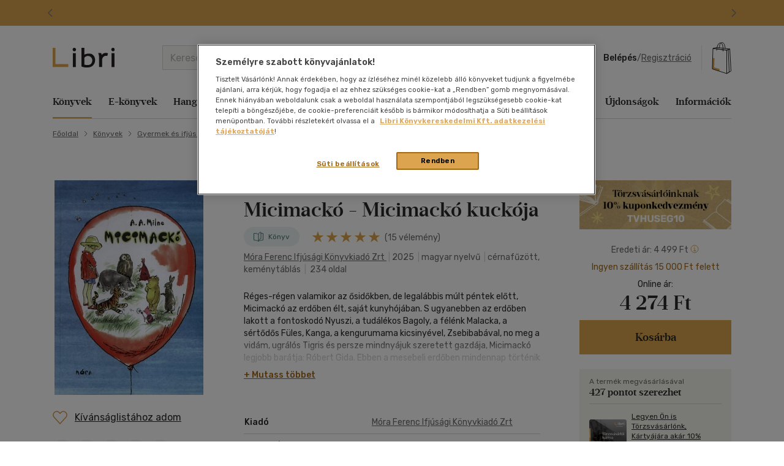

--- FILE ---
content_type: text/html; charset=iso-8859-2
request_url: https://www.libri.hu/konyv/a_a_milne.micimacko-1.html
body_size: 39361
content:
<!DOCTYPE html>
<html class="no-js" lang="hu">
<head itemscope itemtype="http://schema.org/WebSite">
<meta charset="ISO-8859-2"><title>Könyv: Micimackó (A. A. Milne)</title><meta itemprop="name" content="Libri.hu"><meta itemprop="url" content="https://www.libri.hu"><meta name="description" content="Könyv ára: 4274 Ft, Micimackó - A. A. Milne, Réges-régen valamikor az ősidőkben, de legalábbis múlt péntek előtt, Micimackó az erdőben élt, saját kunyhójában. S ugyanebben az erdőben lakott a fontoskodó Nyuszi, a tudálékos Bagoly, a félénk Malacka, a sértő"><meta name="Keywords" lang="hu" content="a. a. milne, micimackó, móra ferenc ifjúsági könyvkiadó zrt, könyvvásárlás, szépirodalom"><meta property="fb:app_id" content="216059778523722"><meta property="og:title" content="Micimackó (A. A. Milne)"><meta property="og:description" content="Réges-régen valamikor az ősidőkben, de legalábbis múlt péntek előtt, Micimackó az erdőben élt, saját kunyhójában. S ugyanebben az erdőben lakott a fontoskodó Nyuszi, a tudálékos Bagoly, a félénk Malacka, a sértődős Füles, Kanga, a kengurumama kicsinyével, Zsebibabával, no meg a vidám, ugrálós Tigris és persze mindnyájuk szeretett gazdája, Micimackó legjobb barátja: Róbert Gida. Ebben a mesebeli erdőben mindennap történik valami mulatságos vagy izgalmas esemény. Micimackó háborúságba keveredik a méhekkel, elefántfogásra indul barátjával, Malackával, s hőstetteiket szépen zengő versekben énekli meg. Sokszor bajba is keveredik, lévén ő egy Csekélyértelmű Medvebocs, de Róbert Gida, aki már nagy és okos - majdnem hatéves -, mindig mindent rendbe hoz.  A hazánkban is hallatlanul népszerű két meseregény Karinthy Frigyes ragyogó fordításában, E. H. Shepard rajzaival jelenik meg újra."><meta property="og:image" content="https://s01.static.libri.hu/cover/ee/7/683848_4.jpg"><meta property="og:type" content="book"><meta property="og:isbn" content="9789634158516"><link rel="canonical" href="https://www.libri.hu/konyv/a_a_milne.micimacko-1.html"><script type="application/ld+json">
		{
			"@context": "http://schema.org",
			"@type": "Organization",
			"name": "Libri Könyvkereskedelmi Kft.",
			"url": "https://www.libri.hu",
			"logo": "https://www.libri.hu/site/img/libri_logo_toshare.png",
			"sameAs": [
				"https://www.facebook.com/librikonyvesboltok/",
				"https://www.instagram.com/libri_konyvesboltok/"
			]
		}
	</script>
<script>
	var dataLayer = [{"userType":"Visitor","userId":null,"author":"A. A. Milne"}];
    
	var device_type = '';
	(function(w,d,s,l,i){w[l]=w[l]||[];w[l].push({'gtm.start':
			new Date().getTime(),event:'gtm.js'});var f=d.getElementsByTagName(s)[0],
		j=d.createElement(s),dl=l!='dataLayer'?'&l='+l:'';j.async=true;j.src=
		'//www.googletagmanager.com/gtm.js?id='+i+dl;f.parentNode.insertBefore(j,f);
	})(window,document,'script','dataLayer','GTM-PT9GH6X');
    
</script>


<meta name="viewport" content="width=device-width, initial-scale=1">

<link rel="stylesheet" type="text/css" href="https://s02.static.libri.hu/site/redesign-2022/site/css/style.min.css?20251210162219">
<link rel="preconnect" href="https://fonts.googleapis.com">
<link rel="preconnect" href="https://fonts.gstatic.com" crossorigin>
<link href="https://fonts.googleapis.com/css2?family=Rubik:ital,wght@0,300;0,400;0,500;0,600;0,700;0,800;0,900;1,300;1,400;1,500;1,600;1,700;1,800;1,900&display=swap" rel="stylesheet">

	<script src="https://s03.static.libri.hu/site/jscript/desktop/manual/raven.min.js?2"></script>
	<script>
		try { Raven.config('https://35022bb7bb434840870645628a6b97d3@sentry.big.hu/2', {
			environment: 'prod',
			ignoreErrors: ['document.getElementsByClassName.ToString is not a function']
		}).install(); } catch(e) { }
	</script>

<script>
    
	 let libriDebug = false,
		staticImagesUrl = 'https://static.libri.hu/site/images/',
		basketDisableTimeout = 2000,
		onloadListeners = [],
		onloadListenerArgs = [],
		listenersLoaded = false,
		isMobile = true;

		addOnLoadListener = function (listener, args) {
			if (listenersLoaded) {
				listener.call(this, args);
				return;
			}

			const listenerLength = onloadListeners.length;

			if (typeof (listener) == 'function') {
				onloadListeners[listenerLength] = listener;

				if (typeof (args) != 'undefined') {
					onloadListenerArgs[listenerLength] = args;
				} else {
					onloadListenerArgs[listenerLength] = null;
				}
			}
		};
		call = function (f, args) {
			if (typeof window[f] === 'function') {
				window[f].call(this, args);
			} else {
				addOnLoadListener(function () {
					window[f].call(this, arguments);
				}, args);
			}
		};
</script>

<link rel="shortcut icon" href="https://s04.static.libri.hu/site/favicon.ico" type="image/x-icon">

<link rel="preconnect" href="https://integration.prefixbox.com/" />
<link rel="dns-prefetch" href="https://integration.prefixbox.com/" />
<link rel="preconnect" href="https://api.prefixbox.com/" />
<link rel="dns-prefetch" href="https://api.prefixbox.com/" />
<script>
	
	window.prefixboxAnalytics=window.prefixboxAnalytics||function(t,s,p,o){(window.pfbxQueue=window.pfbxQueue||[]).push({type:t,source:s,params:p,overrideObject:o});};
	window.prefixboxFunctions=window.prefixboxFunctions||{}; window.prefixboxCustomerFunctions=window.prefixboxCustomerFunctions||{};
	
	const prefixboxStatusEnabled = 1;
	const prefixboxClickEnabled = 0;
	const prefixboxAddToCartEnabled = 1;
</script>
<script
	id="prefixbox-integration-v2"
	async
	defer
	fetchpriority="high"
	charset="UTF-8"
	type="text/javascript"
	src="https://integration.prefixbox.com/c8c7ce53-57e9-4b3b-9ea9-a70c4a87601c"
></script>


<script type="text/plain" class="optanon-category-C0002">
var ghmxy_align = 'center';
var ghmxy_type = 'absolute';
var ghmxy_identifier = 'B8LrCeOm5Kb60Sq99WzkBOVyfSnp9IcugcDBI_xj0_X.h7';
</script>
<script type="text/plain" class="optanon-category-C0002" src="//hu.hit.gemius.pl/hmapxy.js"></script>


        <script type="text/plain" class="optanon-category-C0002">
<!--//--><![CDATA[//><!--
var pp_gemius_identifier = 'B8LrCeOm5Kb60Sq99WzkBOVyfSnp9IcugcDBI_xj0_X.h7';
var pp_gemius_use_cmp = 'true';
var pp_gemius_cmp_timeout = Infinity;
// lines below shouldn't be edited
function gemius_pending(i) { window[i] = window[i] || function() {var x = window[i+'_pdata'] = window[i+'_pdata'] || []; x[x.length]=arguments;};};
gemius_pending('gemius_hit'); gemius_pending('gemius_event'); gemius_pending('pp_gemius_hit'); gemius_pending('pp_gemius_event');
(function(d,t) {try {var gt=d.createElement(t),s=d.getElementsByTagName(t)[0],l='http'+((location.protocol=='https:')?'s':''); gt.setAttribute('async','async');
gt.setAttribute('defer','defer'); gt.src=l+'://hu.hit.gemius.pl/xgemius.js'; s.parentNode.insertBefore(gt,s);} catch (e) {}})(document,'script');
//--><!]]>
</script>

        <script type="text/plain" class="optanon-category-C0002">
<!--//--><![CDATA[//><!--
function go_gemius_hit() {
  window.pp_gemius_use_cmp = 'true';
  window.pp_gemius_cmp_timeout = Infinity;
  window.pp_gemius_identifier = 'B8LrCeOm5Kb60Sq99WzkBOVyfSnp9IcugcDBI_xj0_X.h7';
  function gemius_pending(i) { window[i] = window[i] || function() {var x = window[i+'_pdata'] = window[i+'_pdata'] || []; x[x.length]=arguments;};}; gemius_pending('gemius_hit'); gemius_pending('gemius_event'); gemius_pending('gemius_init'); gemius_pending('pp_gemius_hit'); gemius_pending('pp_gemius_event'); gemius_pending('pp_gemius_init'); (function(d,t) {try {var gt=d.createElement(t),s=d.getElementsByTagName(t)[0],l='http'+((location.protocol=='https:')?'s':''); gt.setAttribute('async','async'); gt.setAttribute('defer','defer'); gt.src=l+'://hu.hit.gemius.pl/xgemius.js'; s.parentNode.insertBefore(gt,s);} catch (e) {}})(document,'script');
}
function check_tcfapi_for_gemius() { if (typeof __tcfapi !== 'undefined') { go_gemius_hit(); } else { setTimeout(check_tcfapi_for_gemius, 500); } }
check_tcfapi_for_gemius();
//--><!]]>
</script><script async='async' src="https://securepubads.g.doubleclick.net/tag/js/gpt.js"></script>

<script> 
  window.googletag = window.googletag || {cmd: []};

  googletag.cmd.push(function() {
    // banner méretek definiálása
    var bannersizes = googletag.sizeMapping()
    .addSize([1024, 0], [[970, 250], [970, 90]])
    .addSize([640, 0], [[320, 100], [468, 60]])
    .addSize([0, 480], [320, 100])
    .build();
    var bannersizes2 = googletag.sizeMapping()
    .addSize([0, 0], [320, 100])
    .build();

    // Termékoldal
    googletag.defineSlot('/22773612643/termekoldal', [[970, 250], [320, 100], [468, 60], [970, 90]], 'div-gpt-ad-1692960369566-0').defineSizeMapping(bannersizes).addService(googletag.pubads());

    googletag.pubads().enableSingleRequest();
    googletag.companionAds().setRefreshUnfilledSlots(true); 
    googletag.pubads().collapseEmptyDivs();
    googletag.enableServices();
  });
</script></head>
<body>	<div class="headerNotificationCarousel customAlert_0" id="headerNotificationCarouselDiv">
		<div id="headerNotificationCarousel" class="container carousel slide w-100" data-bs-ride="carousel" data-bs-interval="3000">
			<div class="carousel-inner ms-auto me-auto">
                				<div class="carousel-item active customAlert_0" data-color="customAlert_0">
					<div class="text-center">
                        							<style>
.headerNotificationCarousel .text-center {
    white-space: nowrap;
    overflow: hidden;
    text-overflow: ellipsis;
    margin: 0 10px;
}

@media only screen and (min-width: 768px) {
.onlymobile {
display: none;
}
}
.headerNotificationCarousel .text-center p {
font-size: 16px;
}

@media only screen and (min-width: 992px) {
/* .onlydesktop {
   display: inline !important; 
}
*/

.onlymobile {
display: none;
}
}
@media only screen and (max-width: 700px) {
 .onlydesktop {
   display: none;
}
.onlymobile {
display: inline !important;
}
}
</style>
<a href="https://www.libri.hu/diszkotet">
<div class="">
<p class="onlymobile">Ünnepi díszkötetek 1499 Ft-ért</p>
<p class="onlydesktop">Szerezze be karácsonyi díszköteteinket 1499 Ft-ért!</p>

</div></a>					</div>
				</div>
								<div class="carousel-item customAlert_1" data-color="customAlert_1">
					<div class="text-center">
                        							<style>
.headerNotificationCarousel .text-center {
    white-space: nowrap;
    overflow: hidden;
    text-overflow: ellipsis;
    margin: 0 10px;
}
.message p {
text-decoration: none;
}
@media only screen and (min-width: 768px) {
.onlymobile {
display: none;
}
}
.headerNotificationCarousel .text-center p {
font-size: 16px;
}

@media only screen and (min-width: 992px) {
/* .onlydesktop {
   display: inline !important; 
}
*/

.onlymobile {
display: none !important;
}
}
@media only screen and (max-width: 700px) {
 .onlydesktop {
   display: none;
}
.onlymobile {
display: inline !important;
}
}
</style>
<a href="https://www.libri.hu/huseg10">
<div class="message">
<p class="onlymobile">10% törzsvásárlói kupon:TVHUSEG10</p>
<p class="onlydesktop">Minden könyvre 10% kuponkedvezmény törzsvásárlóinknak: TVHUSEG10</p>

</div></a>					</div>
				</div>
								<div class="carousel-item customAlert_2" data-color="customAlert_2">
					<div class="text-center">
                        							<style>
.headerNotificationCarousel .text-center {
    white-space: nowrap;
    overflow: hidden;
    text-overflow: ellipsis;
    margin: 0 10px;
}

@media only screen and (min-width: 768px) {
.onlymobile {
display: none;
}
}
.headerNotificationCarousel .text-center p {
font-size: 16px;
}

@media only screen and (min-width: 992px) {
/* .onlydesktop {
   display: inline !important; 
}
*/

.onlymobile {
display: none;
}
}
@media only screen and (max-width: 700px) {
 .onlydesktop {
   display: none;
}
.onlymobile {
display: inline !important;
}
}
</style>
<a href="https://www.libri.hu/olvasaseve?utm_source=Libri.hu&utm_medium=topbar&utm_campaign=Olvasaseve">
<div class="">
<p class="onlymobile">Nyereményekkel várja az ÉV OLVASÁSA!</p>
<p class="onlydesktop">Csatlakozzon az ÉV OLVASÁSA kihíváshoz és, nyerjen!</p>

</div></a>					</div>
				</div>
							</div>
						<button class="carousel-control-prev" type="button" data-bs-target="#headerNotificationCarousel" data-bs-slide="prev" title="Előző">
				<span class="carousel-control-prev-icon" aria-hidden="true"></span>
				<span class="visually-hidden">Előző</span>
			</button>
			<button class="carousel-control-next" type="button" data-bs-target="#headerNotificationCarousel" data-bs-slide="next" title="Következő">
				<span class="carousel-control-next-icon" aria-hidden="true"></span>
				<span class="visually-hidden">Következő</span>
			</button>
					</div>
	</div>

<style>
			.customAlert_0 {
			background-color: #dca44f;
			color: #000000;
			border: 1px solid #dca44f;


			&, a {
				color: #000000;
			}
		}
				.customAlert_1 {
			background-color: #dca44f;
			color: #000000;
			border: 1px solid #dca44f;


			&, a {
				color: #000000;
			}
		}
				.customAlert_2 {
			background-color: #dca44f;
			color: #000010;
			border: 1px solid #dca44f;


			&, a {
				color: #000010;
			}
		}
	</style>


<script type="text/javascript">
	var myCarousel = document.querySelector('#headerNotificationCarousel');

	myCarousel.addEventListener('slide.bs.carousel', function (ev) {
		var oldColor = document.querySelector('#headerNotificationCarouselDiv').getAttribute('class').replace("headerNotificationCarousel ", "");
		var newColor = ev.relatedTarget.dataset.color;

		document.querySelector('#headerNotificationCarouselDiv').classList.remove(oldColor);
		document.querySelector('#headerNotificationCarouselDiv').classList.add(newColor);

	})
</script>

	<!-- GA START-->
<!-- GA END-->
																																																																									<header class="header"><div class="container"><div class="header-flex-container"><button type="button" class="header-btn d-lg-none" data-bs-toggle="collapse" data-bs-target="#navbarToggler" aria-controls="navbarToggler" aria-expanded="false" aria-label="Menü nyitása"><i class="sprite-svg svg-icons--hamburger-24-dark svg-icons--hamburger-24-dark-dims"></i></button><a id="tvCardNotLoggedIn" class="header-btn ms-2 d-lg-none" data-bs-toggle="modal" data-bs-target="#loginModal"><span class="visually-hidden">Törzsvásárlói Kártya adatai</span><i class="sprite-svg svg-icons--tvk svg-icons--tvk-dims"></i></a><a id="tvCardLoggedIn" class="header-btn ms-2 d-lg-none d-none" href="/adataim/tv_kartya/"><span class="visually-hidden">Törzsvásárlói Kártya adatai</span><i class="sprite-svg svg-icons--tvk svg-icons--tvk-dims"></i></a><a class="header-logo" href="/"><img src="/redesign-2022/images/logo.svg" alt="Libri"></a><div class="searchform"><form id="autocomplete-form" class="d-flex" method="get" action="/talalati_lista/" accept-charset="UTF-8"><input type="hidden" name="autocomplete" value="1" /><input class="form-control me-2 autocomplete-search" id="headerSearch" type="search" name="text" placeholder="Keresés..." aria-label="Keresés" value="" maxlength="80" /><button class="btn btn-primary" type="submit" aria-label="Keresés indítása"><i class="sprite-svg svg-icons--search-18-white svg-icons--search-18-white-dims"></i></button><a href="/reszletes_kereso/" class="search_detail">Részletes keresés</a><div id="autocomplete-result" class="autocomplete"></div></form></div><div class="d-flex align-items-center order-lg-4"><div class="header-user"><div class="logged-in d-none"><div class="dropdown"><a class="nav-link dropdown-toggle" href="javascript:void();" id="userDropdown" role="button" data-bs-toggle="dropdown" aria-expanded="false" aria-label="Felhasználó"><span rel="loggedInMemberName"></span></a><div class="dropdown-menu dropdown-menu-light" aria-labelledby="userDropdown"><div class="tvk-card">
  <div rel="memberTvkBalanceHolder">
      <p class="mb-4">
    	<small>Törzsvásárlói pontegyenleg:</small><br>
    	<span rel="memberTvkBalance" class="m-0 tvk-card-balance"></span>
      </p>
      <a href="/adataim/tv_kartya/">
    	<i class="sprite-svg svg-icons--tvk svg-icons--tvk-dims"></i>
    	<span>Törzsvásárló kártyám</span>
      </a>
  </div>

   <div rel="memberTvkBalanceHolderPercent">
        <p class="mb-4">
            <small>Kedvezmény mértéke:</small><br>
            <span rel="memberTvkBalance" class="m-0 tvk-card-balance"></span>
        </p>
        <a href="/adataim/tv_kartya/">
            <i class="sprite-svg svg-icons--tvk svg-icons--tvk-dims"></i>
            <span>Törzsvásárló kártyám</span>
        </a>
   </div>

  <div rel="memberTvkBalanceHolderNoCard">
      <p class="mb-4 body-1">
          Legyen ön is Libri<br>Törzsvásárló!<br>
      </p>
      <a href="/adataim/tv_kartya/">
          <i class="sprite-svg svg-icons--tvk svg-icons--tvk-dims"></i>
          <small>Törzsvásárlói kártya igénylés vagy meglévő kártya fiókhoz rögzítése</small>
      </a>
  </div>
</div>
<ul class="user-menu-list">
  <li><a class="dropdown-item nav-link" href="/adataim/">Adataim</a></li>
  <li><a class="dropdown-item nav-link" href="/adataim/rendeleseim/">Rendeléseim és igényléseim</a></li>
  <li><a class="dropdown-item nav-link" href="/adataim/ajandekkartyaim/">Ajándékkártyák</a></li>
  <li><a class="dropdown-item nav-link" href="/adataim/ekonyveim/">E-könyveim</a></li>
  <li><a class="dropdown-item nav-link" href="/adataim/ehangoskonyveim/">E-hangoskönyveim</a></li>
  <li><a class="dropdown-item nav-link" href="/adataim/kivansaglista/">Kívánságlistám, mentett kosaraim</a></li>
  <li><a class="dropdown-item nav-link" href="/ajanlatok_nekem/">Ajánlataim</a></li>
  <li><a class="dropdown-item nav-link" href="/adataim/evfordulok/">Évfordulók</a></li>
  <li class="mb-0 pl-0"><a class="dropdown-item nav-link" href="javascript:void();" onclick="LibriMember.logout();return false;">Kilépés</a></li>
</ul>
</div></div></div><button class="profile-menu-btn header-btn me-2 d-lg-none hiddenWhenLoggedOut d-none" type="button" data-bs-toggle="collapse" data-bs-target="#navbarToggler" aria-controls="navbarToggler" aria-expanded="false" aria-label="Menü nyitása"><i class="sprite-svg svg-icons--user-24-black svg-icons--user-24-dark-dims" title="Felhasználó"></i></button><div class="logged-out d-md-none hiddenWhenLoggedIn d-none" ><a href="javascript:void();" class="login d-none d-lg-inline-block" data-bs-toggle="modal" data-bs-target="#loginModal">Belépés</a><span class="d-none d-lg-inline-block">/</span><a href="javascript:void();" class="registration d-none d-lg-inline-block" data-bs-toggle="modal" data-bs-target="#regModal">Regisztráció</a><a href="javascript:void();" class="header-btn login d-lg-none" data-bs-toggle="modal" data-bs-target="#loginModal"><i class="sprite-svg svg-icons--user-24-dark svg-icons--user-24-dark-dims" title="Felhasználó"></i></a></div></div>    		<button type="button" class="header-btn cart-btn" aria-label="Kosár" data-bs-toggle="modal" data-bs-target="#cartModal">
            <span class="cart-btn-icon">
	<i class="d-none d-lg-block sprite-svg svg-szatyor-desktop svg-szatyor-desktop-dims"></i>
	<i class="d-block d-lg-none sprite-svg svg-szatyor-mobile svg-szatyor-mobile-dims"></i>
	<span id="cartItemCount" class="cart-btn-count"></span>
</span>
<span id="cartSumPrice" class="price d-none d-lg-block"></span>
		</button>
    
</div></div></div></header><div class="modal modal-cart is-empty cart-slide" id="cartModal" tabindex="-1" aria-hidden="true"><div class="modal-dialog modal-cart-dialog  modal-fullscreen-sm-down modal-dialog-scrollable"><div class="modal-content"><div class="modal-cart-header"><div><div class="h2 modal-title mb-2" id="cartModalEmptyLabel">Kosár áttekintése</div><div class="body-2 color-text-middle">Összesen <span class="fw-500">0</span> termék</div></div><button type="button" class="btn-close" data-bs-dismiss="modal" aria-label="Bezárás"></button></div><div class="modal-body modal-cart-body"><div id="modal-cart-empty-content" class="d-flex flex-column align-items-center pt-5"><div class="pt-lg-4"><img src="/redesign-2022/images/shopping-cart-yellow.png" srcset="/redesign-2022/images/shopping-cart-yellow@2x.png 2x, /redesign-2022/images/shopping-cart-yellow@3x.png 3x" alt=""></div><div class="h3 mt-4 mb-2">Az ön kosara jelenleg üres.</div><div class="body-2-responsive color-text-middle">Nézzen szét <a class="link-text-middle" href="/akciok/" title="Akcióink">akcióink</a> között!</div></div></div></div></div></div><nav class="navbar navbar-expand-lg" id="main-nav"><div class="container autoscroll"><ul class="navbar-nav me-auto mb-2 mb-lg-0"><li class="nav-item dropdown submenu"><a class="nav-link active" aria-current="page"title="Könyvek"href="/konyv/">Könyvek</a><div class="dropdown-menu d-lg-block d-md-none d-none"><div class="row"><div class="col-sm"><h3 class="h3 h4-static">Kategóriák</h3><ul class="first-ul"><li><a href="/konyv/csalad-es-szulok/" title="Család és szülők">Család és szülők</a></li><li><a href="/konyv/eletmod-egeszseg/" title="Életmód, egészség">Életmód, egészség</a></li><li><a href="/konyv/eletrajzok-visszaemlekezesek/" title="Életrajzok, visszaemlékezések">Életrajzok, visszaemlékezések</a></li><li><a href="/konyv/ezoteria/" title="Ezotéria">Ezotéria</a></li><li><a href="/konyv/gasztronomia/" title="Gasztronómia">Gasztronómia</a></li><li><a href="/konyv/gyermek-es-ifjusagi/" title="Gyermek és ifjúsági">Gyermek és ifjúsági</a></li><li><a href="/konyv/hangoskonyv/" title="Hangoskönyv">Hangoskönyv</a></li><li><a href="/konyv/hobbi-szabadido/" title="Hobbi, szabadidő">Hobbi, szabadidő</a></li></ul></div><div class="col-sm"><ul><li><a href="/konyv/irodalom/" title="Irodalom">Irodalom</a></li><li><a href="/konyv/kepregeny/" title="Képregény">Képregény</a></li><li><a href="/konyv/kert-haz-otthon/" title="Kert, ház, otthon">Kert, ház, otthon</a></li><li><a href="/konyv/lexikon-enciklopedia/" title="Lexikon, enciklopédia">Lexikon, enciklopédia</a></li><li><a href="/konyv/muveszet-epiteszet/" title="Művészet, építészet">Művészet, építészet</a></li><li><a href="/konyv/napjaink-bulvar-politika/" title="Napjaink, bulvár, politika">Napjaink, bulvár, politika</a></li><li><a href="/konyv/nyelvkonyv-szotar/" title="Nyelvkönyv, szótár, idegen nyelvű">Nyelvkönyv, szótár, idegen nyelvű</a></li><li><a href="/konyv/penz-gazdasag-uzleti-elet/" title="Pénz, gazdaság, üzleti élet">Pénz, gazdaság, üzleti élet</a></li></ul></div><div class="col-sm"><ul><li><a href="/konyv/sport-termeszetjaras/" title="Sport, természetjárás">Sport, természetjárás</a></li><li><a href="/konyv/szamitastechnika-internet/" title="Számítástechnika, internet">Számítástechnika, internet</a></li><li><a href="/konyv/tankonyvek-segedkonyvek/" title="Tankönyvek, segédkönyvek">Tankönyvek, segédkönyvek</a></li><li><a href="/konyv/tars-tudomanyok/" title="Társ. tudományok">Társ. tudományok</a></li><li><a href="/konyv/terkep/" title="Térkép">Térkép</a></li><li><a href="/konyv/tortenelem/" title="Történelem">Történelem</a></li><li><a href="/konyv/tudomany-es-termeszet/" title="Tudomány és Természet">Tudomány és Természet</a></li><li><a href="/konyv/utazas/" title="Utazás">Utazás</a></li></ul></div><div class="col-sm"><ul><li><a href="/konyv/vallas-mitologia/" title="Vallás, mitológia">Vallás, mitológia</a></li></ul></div></div>
<div class="d-grid gap-2 d-block d-lg-none"><button class="btn btn-primary close">Bezárás</button></div></div></li><li class="nav-item dropdown submenu"><a class="nav-link"title="E-könyvek"href="/ekonyv/">E-könyvek</a><div class="dropdown-menu d-lg-block d-md-none d-none"><div class="row"><div class="col-sm"><h3 class="h3 h4-static">Kategóriák</h3><ul class="first-ul"><li><a href="/konyv/csalad-es-szulok/?ebook=1" title="Család és szülők">Család és szülők</a></li><li><a href="/konyv/eletmod-egeszseg/?ebook=1" title="Életmód, egészség">Életmód, egészség</a></li><li><a href="/konyv/eletrajzok-visszaemlekezesek/?ebook=1" title="Életrajzok, visszaemlékezések">Életrajzok, visszaemlékezések</a></li><li><a href="/konyv/ezoteria/?ebook=1" title="Ezotéria">Ezotéria</a></li><li><a href="/konyv/gasztronomia/?ebook=1" title="Gasztronómia">Gasztronómia</a></li><li><a href="/konyv/gyermek-es-ifjusagi/?ebook=1" title="Gyermek és ifjúsági">Gyermek és ifjúsági</a></li><li><a href="/konyv/hobbi-szabadido/?ebook=1" title="Hobbi, szabadidő">Hobbi, szabadidő</a></li><li><a href="/konyv/irodalom/?ebook=1" title="Irodalom">Irodalom</a></li></ul></div><div class="col-sm"><ul><li><a href="/konyv/kepregeny/?ebook=1" title="Képregény">Képregény</a></li><li><a href="/konyv/kert-haz-otthon/?ebook=1" title="Kert, ház, otthon">Kert, ház, otthon</a></li><li><a href="/konyv/lexikon-enciklopedia/?ebook=1" title="Lexikon, enciklopédia">Lexikon, enciklopédia</a></li><li><a href="/konyv/muveszet-epiteszet/?ebook=1" title="Művészet, építészet">Művészet, építészet</a></li><li><a href="/konyv/nyelvkonyv-szotar/?ebook=1" title="Nyelvkönyv, szótár, idegen nyelvű">Nyelvkönyv, szótár, idegen nyelvű</a></li><li><a href="/konyv/penz-gazdasag-uzleti-elet/?ebook=1" title="Pénz, gazdaság, üzleti élet">Pénz, gazdaság, üzleti élet</a></li><li><a href="/konyv/sport-termeszetjaras/?ebook=1" title="Sport, természetjárás">Sport, természetjárás</a></li><li><a href="/konyv/szamitastechnika-internet/?ebook=1" title="Számítástechnika, internet">Számítástechnika, internet</a></li></ul></div><div class="col-sm"><ul><li><a href="/konyv/tankonyvek-segedkonyvek/?ebook=1" title="Tankönyvek, segédkönyvek">Tankönyvek, segédkönyvek</a></li><li><a href="/konyv/tars-tudomanyok/?ebook=1" title="Társ. tudományok">Társ. tudományok</a></li><li><a href="/konyv/tortenelem/?ebook=1" title="Történelem">Történelem</a></li><li><a href="/konyv/tudomany-es-termeszet/?ebook=1" title="Tudomány és Természet">Tudomány és Természet</a></li><li><a href="/konyv/utazas/?ebook=1" title="Utazás">Utazás</a></li><li><a href="/konyv/vallas-mitologia/?ebook=1" title="Vallás, mitológia">Vallás, mitológia</a></li></ul></div></div>
<div class="d-grid gap-2 d-block d-lg-none"><button class="btn btn-primary close">Bezárás</button></div></div></li><li class="nav-item dropdown submenu"><a class="nav-link"title="Hangoskönyvek"href="/hangoskonyv/">Hangoskönyvek</a><div class="dropdown-menu d-lg-block d-md-none d-none"><div class="row"><div class="col-sm"><h3 class="h3 h4-static">Kategóriák</h3><ul class="first-ul"><li><a href="/konyvek/e-hangoskonyv/" title="E-hangoskönyv">E-hangoskönyv</a></li><li><a href="/konyv/hangoskonyv/" title="Hangoskönyv">Hangoskönyv</a></li></ul></div></div>
<div class="d-grid gap-2 d-block d-lg-none"><button class="btn btn-primary close">Bezárás</button></div></div></li><li class="nav-item dropdown submenu"><a class="nav-link"title="Antikvár"href="/antikvar/">Antikvár</a><div class="dropdown-menu d-lg-block d-md-none d-none"><div class="row"><div class="col-sm"><h3 class="h3 h4-static">Kategóriák</h3><ul class="first-ul"><li><a href="/konyv/csalad-es-szulok/?antik_book=1" title="Család és szülők">Család és szülők</a></li><li><a href="/ajandek/egyeb-aru-szolgaltatas/?antik_book=1" title="Egyéb áru, szolgáltatás">Egyéb áru, szolgáltatás</a></li><li><a href="/konyv/eletmod-egeszseg/?antik_book=1" title="Életmód, egészség">Életmód, egészség</a></li><li><a href="/konyv/eletrajzok-visszaemlekezesek/?antik_book=1" title="Életrajzok, visszaemlékezések">Életrajzok, visszaemlékezések</a></li><li><a href="/konyv/ezoteria/?antik_book=1" title="Ezotéria">Ezotéria</a></li><li><a href="/film/film/?antik_book=1" title="Film">Film</a></li><li><a href="/ajandek/folyoirat-ujsag/?antik_book=1" title="Folyóirat, újság">Folyóirat, újság</a></li><li><a href="/konyv/gasztronomia/?antik_book=1" title="Gasztronómia">Gasztronómia</a></li></ul></div><div class="col-sm"><ul><li><a href="/konyv/gyermek-es-ifjusagi/?antik_book=1" title="Gyermek és ifjúsági">Gyermek és ifjúsági</a></li><li><a href="/konyv/hangoskonyv/?antik_book=1" title="Hangoskönyv">Hangoskönyv</a></li><li><a href="/zene/hangzoanyag/?antik_book=1" title="Hangzóanyag">Hangzóanyag</a></li><li><a href="/konyv/hobbi-szabadido/?antik_book=1" title="Hobbi, szabadidő">Hobbi, szabadidő</a></li><li><a href="/konyv/irodalom/?antik_book=1" title="Irodalom">Irodalom</a></li><li><a href="/ajandek/jatek/?antik_book=1" title="Játék">Játék</a></li><li><a href="/ajandek/kartya/?antik_book=1" title="Kártya">Kártya</a></li><li><a href="/konyv/kepregeny/?antik_book=1" title="Képregény">Képregény</a></li></ul></div><div class="col-sm"><ul><li><a href="/konyv/kert-haz-otthon/?antik_book=1" title="Kert, ház, otthon">Kert, ház, otthon</a></li><li><a href="/konyv/lexikon-enciklopedia/?antik_book=1" title="Lexikon, enciklopédia">Lexikon, enciklopédia</a></li><li><a href="/konyv/muveszet-epiteszet/?antik_book=1" title="Művészet, építészet">Művészet, építészet</a></li><li><a href="/konyv/napjaink-bulvar-politika/?antik_book=1" title="Napjaink, bulvár, politika">Napjaink, bulvár, politika</a></li><li><a href="/ajandek/naptar/?antik_book=1" title="Naptár">Naptár</a></li><li><a href="/konyv/nyelvkonyv-szotar/?antik_book=1" title="Nyelvkönyv, szótár, idegen nyelvű">Nyelvkönyv, szótár, idegen nyelvű</a></li><li><a href="/konyv/penz-gazdasag-uzleti-elet/?antik_book=1" title="Pénz, gazdaság, üzleti élet">Pénz, gazdaság, üzleti élet</a></li><li><a href="/konyv/sport-termeszetjaras/?antik_book=1" title="Sport, természetjárás">Sport, természetjárás</a></li></ul></div><div class="col-sm"><ul><li><a href="/konyv/szamitastechnika-internet/?antik_book=1" title="Számítástechnika, internet">Számítástechnika, internet</a></li><li><a href="/zene/szolfezs-zeneelmelet/?antik_book=1" title="Szolfézs, zeneelmélet">Szolfézs, zeneelmélet</a></li><li><a href="/konyv/tankonyvek-segedkonyvek/?antik_book=1" title="Tankönyvek, segédkönyvek">Tankönyvek, segédkönyvek</a></li><li><a href="/konyv/tars-tudomanyok/?antik_book=1" title="Társ. tudományok">Társ. tudományok</a></li><li><a href="/konyv/terkep/?antik_book=1" title="Térkép">Térkép</a></li><li><a href="/konyv/tortenelem/?antik_book=1" title="Történelem">Történelem</a></li><li><a href="/konyv/tudomany-es-termeszet/?antik_book=1" title="Tudomány és Természet">Tudomány és Természet</a></li><li><a href="/konyv/utazas/?antik_book=1" title="Utazás">Utazás</a></li></ul></div><div class="col-sm"><ul><li><a href="/konyv/vallas-mitologia/?antik_book=1" title="Vallás, mitológia">Vallás, mitológia</a></li></ul></div></div>
<div class="d-grid gap-2 d-block d-lg-none"><button class="btn btn-primary close">Bezárás</button></div></div></li><li class="nav-item dropdown submenu"><a class="nav-link"title="Zene, film, ajándék"href="/zene/">Zene, film, ajándék</a><div class="dropdown-menu d-lg-block d-md-none d-none"><div class="row submenu-music"><div class="col-sm"><h3 class="h5"><a href="/zene/hangzoanyag/" title="Zene">Zene</a></h3><ul class="first-ul"><li><a href="/zene/hangzoanyag/komolyzene/" title="Komolyzene">Komolyzene</a></li><li><a href="/zene/hangzoanyag/konnyuzene/" title="Könnyűzene">Könnyűzene</a></li><li><a href="/zene/hangzoanyag/nepzene/" title="Népzene">Népzene</a></li><li><a href="/zene/hangzoanyag/nyelvtanulas/" title="Nyelvtanulás">Nyelvtanulás</a></li><li><a href="/zene/hangzoanyag/proza/" title="Próza">Próza</a></li><li><a href="/zene/hangzoanyag/spiritualis-zene/" title="Spirituális zene">Spirituális zene</a></li><li><a href="/zene/szolfezs-zeneelmelet/szolfezs-zeneelm-vegyes/" title="Szolfézs, zeneelm. vegyes">Szolfézs, zeneelm. vegyes</a></li><li><a href="/zene/hangzoanyag/zene-vegyesen/" title="Zene vegyesen">Zene vegyesen</a></li></ul></div><div class="col-sm"><h3 class="h5"><a href="/film/film/" title="Film">Film</a></h3><ul class="first-ul"><li><a href="/film/film/akcio/" title="Akció">Akció</a></li><li><a href="/film/film/animacios-film/" title="Animációs film">Animációs film</a></li><li><a href="/film/film/babfilm/" title="Bábfilm">Bábfilm</a></li><li><a href="/film/film/csaladi/" title="Családi">Családi</a></li><li><a href="/film/diafilm/diafilm-vegyesen/" title="Diafilm vegyesen">Diafilm vegyesen</a></li><li><a href="/film/film/dokumentumfilm/" title="Dokumentumfilm">Dokumentumfilm</a></li><li><a href="/film/film/drama/" title="Dráma">Dráma</a></li><li><a href="/film/film/egeszsegrol-betegsegrol/" title="Egészségről-betegségről">Egészségről-betegségről</a></li><li><a href="/film/film/eletrajzi/" title="Életrajzi">Életrajzi</a></li><li><a href="/film/film/erotikus/" title="Erotikus">Erotikus</a></li><li><a href="/film/film/ezoterika/" title="Ezoterika">Ezoterika</a></li><li><a href="/film/film/fantasy-film/" title="Fantasy film">Fantasy film</a></li></ul></div><div class="col-sm"><div class="h5 d-none d-lg-block">&nbsp;</div><ul><li><a href="/film/film/film-vegyesen/" title="Film vegyesen">Film vegyesen</a></li><li><a href="/film/film/gyermekfilm/" title="Gyermekfilm">Gyermekfilm</a></li><li><a href="/film/film/haborus/" title="Háborús">Háborús</a></li><li><a href="/film/film/hobbi/" title="Hobbi">Hobbi</a></li><li><a href="/film/film/horror/" title="Horror">Horror</a></li><li><a href="/film/film/humor-kabare/" title="Humor-kabaré">Humor-kabaré</a></li><li><a href="/film/film/ismeretterjeszto/" title="Ismeretterjesztő">Ismeretterjesztő</a></li><li><a href="/film/film/jatekfilm/" title="Játékfilm">Játékfilm</a></li><li><a href="/film/film/kaland/" title="Kaland">Kaland</a></li><li><a href="/film/film/kotelezo-olvasmanyok-filmfeld/" title="Kötelező olvasmányok-filmfeld.">Kötelező olvasmányok-filmfeld.</a></li><li><a href="/film/film/krimi/" title="Krimi">Krimi</a></li><li><a href="/film/film/misztikus/" title="Misztikus">Misztikus</a></li></ul></div><div class="col-sm"><div class="h5 d-none d-lg-block">&nbsp;</div><ul><li><a href="/film/film/muvesz/" title="Művész">Művész</a></li><li><a href="/film/film/opera-operett/" title="Opera-Operett">Opera-Operett</a></li><li><a href="/film/film/rajzfilm/" title="Rajzfilm">Rajzfilm</a></li><li><a href="/film/film/romantikus/" title="Romantikus">Romantikus</a></li><li><a href="/film/film/sci-fi/" title="Sci-fi">Sci-fi</a></li><li><a href="/film/film/sport-fittness/" title="Sport-Fittness">Sport-Fittness</a></li><li><a href="/film/film/szatira/" title="Szatíra">Szatíra</a></li><li><a href="/film/film/szinhaz/" title="Színház">Színház</a></li><li><a href="/film/film/termeszetfilm/" title="Természetfilm">Természetfilm</a></li><li><a href="/film/film/thriller-pszicho-thriller/" title="Thriller,Pszicho-thriller">Thriller,Pszicho-thriller</a></li><li><a href="/film/film/tortenelmi/" title="Történelmi">Történelmi</a></li><li><a href="/film/film/tv-sorozatok/" title="Tv-sorozatok">Tv-sorozatok</a></li></ul></div><div class="col-sm"><div class="h5 d-none d-lg-block">&nbsp;</div><ul><li><a href="/film/film/utifilm/" title="Útifilm">Útifilm</a></li><li><a href="/film/film/vigjatek/" title="Vígjáték">Vígjáték</a></li><li><a href="/film/film/western/" title="Western">Western</a></li><li><a href="/film/film/zene-musical/" title="Zene, musical">Zene, musical</a></li></ul></div><div class="col-sm"><h3 class="h5">Ajándék</h3><ul class="first-ul"><li><a href="/ajandek/ajandekkartyak/" title="Ajándékkártyák">Ajándékkártyák</a></li><li><a href="/ajandek/egyeb-aru-szolgaltatas/" title="Egyéb áru, szolgáltatás">Egyéb áru, szolgáltatás</a></li><li><a href="/ajandek/folyoirat-ujsag/" title="Folyóirat, újság">Folyóirat, újság</a></li><li><a href="/ajandek/foldgomb/" title="Földgömb">Földgömb</a></li><li><a href="/ajandek/jatek/" title="Játék">Játék</a></li><li><a href="/ajandek/kartya/" title="Kártya">Kártya</a></li><li><a href="/ajandek/kepeslap/" title="Képeslap">Képeslap</a></li><li><a href="/ajandek/naptar/" title="Naptár">Naptár</a></li><li><a href="/ajandek/papir-iroszer/" title="Papír, írószer">Papír, írószer</a></li></ul></div></div>
<div class="d-grid gap-2 d-block d-lg-none"><button class="btn btn-primary close">Bezárás</button></div></div></li><li class="nav-item dropdown submenu d-none d-lg-block"><a class="nav-link"title="Akciók"href="/akciok/">Akciók</a><div class="dropdown-menu"><div class="row">
	<div class="col-sm col-lg-4">
		<div class="h3 h4-static">Aktuális akcióink</div>
		<ul>
                        				<li>
					<a href="/akciok/adventi_konyvvasar_2025.html">
                    Adventi könyvvásár 					Csak online
					</a>
				</li>
            				<li>
					<a href="/2+1">
                    2+1 - Legyen a harmadik könyv az Ön ajándéka!					2+1 akció
					</a>
				</li>
            				<li>
					<a href="/akciok/adventi_toltodes.html">
                    Adventi töltődés					e-könyv akció
					</a>
				</li>
            				<li>
					<a href="/akciok/klasszikusok_szorakoztato_olvasmanyok_kotelezok.html">
                    Klasszikusok, szórakoztató olvasmányok, kötelezők					e-könyv akció
					</a>
				</li>
            				<li>
					<a href="/akciok/hetfore_romantika_pentekre_thriller.html">
                    Hétfőre romantika, péntekre thriller					film akció
					</a>
				</li>
            				<li>
					<a href="/akciok/konyvakcio_2025.11.html">
                    Könyvakció					Csak online
					</a>
				</li>
            		</ul>
	</div>
	<div class="col-sm col-lg-8 text-end d-none d-lg-block">
        			<a href="/akciok/adventi_konyvvasar_2025.html">
				<img src="https://s05.static.libri.hu/images/upload/fb/225143_adventi_konyvvasar_1000x4.png" alt="Adventi könyvvásár ">
			</a>
        	</div>
</div>
<div class="d-grid gap-2 d-block d-lg-none"><button class="btn btn-primary close">Bezárás</button></div></div></li><li class="nav-item dropdown submenu d-none d-lg-block"><a class="nav-link"title="Előrendelhető"href="/elorendelheto/">Előrendelhető</a><div class="dropdown-menu"><div class="row"><div class="col-sm"><h3 class="h3 h4-static">Kategóriák</h3><ul class="first-ul"><li><a href="/konyv/csalad-es-szulok/?preorderable=1" title="Család és szülők">Család és szülők</a></li><li><a href="/konyv/eletmod-egeszseg/?preorderable=1" title="Életmód, egészség">Életmód, egészség</a></li><li><a href="/konyv/eletrajzok-visszaemlekezesek/?preorderable=1" title="Életrajzok, visszaemlékezések">Életrajzok, visszaemlékezések</a></li><li><a href="/konyv/ezoteria/?preorderable=1" title="Ezotéria">Ezotéria</a></li><li><a href="/film/film/?preorderable=1" title="Film">Film</a></li><li><a href="/ajandek/folyoirat-ujsag/?preorderable=1" title="Folyóirat, újság">Folyóirat, újság</a></li><li><a href="/konyv/gasztronomia/?preorderable=1" title="Gasztronómia">Gasztronómia</a></li><li><a href="/konyv/gyermek-es-ifjusagi/?preorderable=1" title="Gyermek és ifjúsági">Gyermek és ifjúsági</a></li></ul></div><div class="col-sm"><ul><li><a href="/konyv/hangoskonyv/?preorderable=1" title="Hangoskönyv">Hangoskönyv</a></li><li><a href="/zene/hangzoanyag/?preorderable=1" title="Hangzóanyag">Hangzóanyag</a></li><li><a href="/konyv/hobbi-szabadido/?preorderable=1" title="Hobbi, szabadidő">Hobbi, szabadidő</a></li><li><a href="/konyv/irodalom/?preorderable=1" title="Irodalom">Irodalom</a></li><li><a href="/ajandek/jatek/?preorderable=1" title="Játék">Játék</a></li><li><a href="/konyv/kepregeny/?preorderable=1" title="Képregény">Képregény</a></li><li><a href="/konyv/muveszet-epiteszet/?preorderable=1" title="Művészet, építészet">Művészet, építészet</a></li><li><a href="/konyv/napjaink-bulvar-politika/?preorderable=1" title="Napjaink, bulvár, politika">Napjaink, bulvár, politika</a></li></ul></div><div class="col-sm"><ul><li><a href="/konyv/nyelvkonyv-szotar/?preorderable=1" title="Nyelvkönyv, szótár, idegen nyelvű">Nyelvkönyv, szótár, idegen nyelvű</a></li><li><a href="/konyv/penz-gazdasag-uzleti-elet/?preorderable=1" title="Pénz, gazdaság, üzleti élet">Pénz, gazdaság, üzleti élet</a></li><li><a href="/konyv/sport-termeszetjaras/?preorderable=1" title="Sport, természetjárás">Sport, természetjárás</a></li><li><a href="/konyv/tankonyvek-segedkonyvek/?preorderable=1" title="Tankönyvek, segédkönyvek">Tankönyvek, segédkönyvek</a></li><li><a href="/konyv/tars-tudomanyok/?preorderable=1" title="Társ. tudományok">Társ. tudományok</a></li><li><a href="/konyv/tortenelem/?preorderable=1" title="Történelem">Történelem</a></li><li><a href="/konyv/tudomany-es-termeszet/?preorderable=1" title="Tudomány és Természet">Tudomány és Természet</a></li><li><a href="/konyv/utazas/?preorderable=1" title="Utazás">Utazás</a></li></ul></div><div class="col-sm"><ul><li><a href="/konyv/vallas-mitologia/?preorderable=1" title="Vallás, mitológia">Vallás, mitológia</a></li></ul></div></div>
<div class="d-grid gap-2 d-block d-lg-none"><button class="btn btn-primary close">Bezárás</button></div></div></li><li class="nav-item dropdown submenu d-none d-lg-block"><a class="nav-link"title="Sikerlista"href="/sikerlista/">Sikerlista</a><div class="dropdown-menu"><div class="row"><div class="col-sm"><h3 class="h3 h4-static">Kategóriák szerint</h3><ul class="first-ul"><li><a href="/sikerlista/online-altalanos/?docpath=ezoteria" title="Ezotéria">Ezotéria</a></li><li><a href="/sikerlista/online-altalanos/?docpath=irodalom" title="Irodalom">Irodalom</a></li><li><a href="/sikerlista/online-altalanos/?docpath=gasztronomia" title="Gasztronómia">Gasztronómia</a></li><li><a href="/sikerlista/online-altalanos/?docpath=csalad-es-szulok" title="Család és szülők">Család és szülők</a></li><li><a href="/sikerlista/online-altalanos/?docpath=hobbi-szabadido" title="Hobbi, szabadidő">Hobbi, szabadidő</a></li><li><a href="/sikerlista/online-altalanos/?docpath=tars-tudomanyok" title="Társ. tudományok">Társ. tudományok</a></li><li><a href="/sikerlista/online-altalanos/?docpath=eletmod-egeszseg" title="Életmód, egészség">Életmód, egészség</a></li><li><a href="/sikerlista/online-altalanos/?docpath=kert-haz-otthon" title="Kert, ház, otthon">Kert, ház, otthon</a></li></ul></div><div class="col-sm"><ul><li><a href="/sikerlista/online-altalanos/?docpath=nyelvkonyv-szotar" title="Nyelvkönyv, szótár, idegen nyelvű">Nyelvkönyv, szótár, idegen nyelvű</a></li><li><a href="/sikerlista/online-altalanos/?docpath=gyermek-es-ifjusagi" title="Gyermek és ifjúsági">Gyermek és ifjúsági</a></li><li><a href="/sikerlista/online-altalanos/?docpath=muveszet-epiteszet" title="Művészet, építészet">Művészet, építészet</a></li><li><a href="/sikerlista/online-altalanos/?docpath=lexikon-enciklopedia" title="Lexikon, enciklopédia">Lexikon, enciklopédia</a></li><li><a href="/sikerlista/online-altalanos/?docpath=sport-termeszetjaras" title="Sport, természetjárás">Sport, természetjárás</a></li><li><a href="/sikerlista/online-altalanos/?docpath=tankonyvek-segedkonyvek" title="Tankönyvek, segédkönyvek">Tankönyvek, segédkönyvek</a></li><li><a href="/sikerlista/online-altalanos/?docpath=napjaink-bulvar-politika" title="Napjaink, bulvár, politika">Napjaink, bulvár, politika</a></li><li><a href="/sikerlista/online-altalanos/?docpath=szamitastechnika-internet" title="Számítástechnika, internet">Számítástechnika, internet</a></li></ul></div><div class="col-sm"><ul><li><a href="/sikerlista/online-altalanos/?docpath=penz-gazdasag-uzleti-elet" title="Pénz, gazdaság, üzleti élet">Pénz, gazdaság, üzleti élet</a></li><li><a href="/sikerlista/online-altalanos/?docpath=eletrajzok-visszaemlekezesek" title="Életrajzok, visszaemlékezések">Életrajzok, visszaemlékezések</a></li><li><a href="/sikerlista/online-altalanos/?docpath=film" title="Film">Film</a></li><li><a href="/sikerlista/online-altalanos/?docpath=jatek" title="Játék">Játék</a></li><li><a href="/sikerlista/online-altalanos/?docpath=utazas" title="Utazás">Utazás</a></li><li><a href="/sikerlista/online-altalanos/?docpath=terkep" title="Térkép">Térkép</a></li><li><a href="/sikerlista/online-altalanos/?docpath=naptar" title="Naptár">Naptár</a></li><li><a href="/sikerlista/online-altalanos/?docpath=kartya" title="Kártya">Kártya</a></li></ul></div><div class="col-sm"><ul><li><a href="/sikerlista/online-altalanos/?docpath=diafilm" title="Diafilm">Diafilm</a></li><li><a href="/sikerlista/online-altalanos/?docpath=foldgomb" title="Földgömb">Földgömb</a></li><li><a href="/sikerlista/online-altalanos/?docpath=kepeslap" title="Képeslap">Képeslap</a></li><li><a href="/sikerlista/online-altalanos/?docpath=kepregeny" title="Képregény">Képregény</a></li><li><a href="/sikerlista/online-altalanos/?docpath=tortenelem" title="Történelem">Történelem</a></li><li><a href="/sikerlista/online-altalanos/?docpath=hangoskonyv" title="Hangoskönyv">Hangoskönyv</a></li><li><a href="/sikerlista/online-altalanos/?docpath=hangzoanyag" title="Hangzóanyag">Hangzóanyag</a></li><li><a href="/sikerlista/online-altalanos/?docpath=papir-iroszer" title="Papír, írószer">Papír, írószer</a></li></ul></div><div class="col-sm"><ul><li><a href="/sikerlista/online-altalanos/?docpath=folyoirat-ujsag" title="Folyóirat, újság">Folyóirat, újság</a></li><li><a href="/sikerlista/online-altalanos/?docpath=vallas-mitologia" title="Vallás, mitológia">Vallás, mitológia</a></li><li><a href="/sikerlista/online-altalanos/?docpath=tudomany-es-termeszet" title="Tudomány és Természet">Tudomány és Természet</a></li><li><a href="/sikerlista/online-altalanos/?docpath=szolfezs-zeneelmelet" title="Szolfézs, zeneelmélet">Szolfézs, zeneelmélet</a></li><li><a href="/sikerlista/online-altalanos/?docpath=egyeb-aru-szolgaltatas" title="Egyéb áru, szolgáltatás">Egyéb áru, szolgáltatás</a></li><li><a href="/sikerlista/online-altalanos/?docpath=e-hangoskonyv" title="E-hangoskönyv">E-hangoskönyv</a></li><li><a href="/sikerlista/online-altalanos/?docpath=tarsasjatekok" title="Társasjátékok">Társasjátékok</a></li><li><a href="/sikerlista/online-altalanos/?docpath=kreativ-jatekok" title="Kreatív játékok">Kreatív játékok</a></li></ul></div><div class="col-sm"><ul><li><a href="/sikerlista/online-altalanos/?docpath=fejleszto-jatekok" title="Fejlesztő játékok">Fejlesztő játékok</a></li><li><a href="/sikerlista/online-altalanos/?docpath=konyves-kiegeszitok" title="Könyves kiegészítők">Könyves kiegészítők</a></li></ul></div><div class="col-sm d-none d-lg-block mobile-block"><hr class="d-none mobile-block"><h3 class="h3 h4-static">Sikerlisták</h3><ul><li><a href="/sikerlista/?heti" title="Heti sikerlista">Heti sikerlista</a></li><li class="extraItems"><a href="/sikerlista/online-altalanos/" title="Aktuális sikerlista">Aktuális</a></li><li class="extraItems"><a href="/sikerlista/online-elorendelheto/" title="Előrendelhető sikerlista">Előrendelhető</a></li><li><a href="/sikerlista/?ekonyv" title="Heti sikerlista">E-könyv sikerlista</a></li></ul></div></div>
<div class="d-grid gap-2 d-block d-lg-none"><button class="btn btn-primary close">Bezárás</button></div></div></li><li class="nav-item dropdown submenu d-none d-lg-block"><a class="nav-link"title="Újdonságok"href="/ujdonsagok/">Újdonságok</a><div class="dropdown-menu"><div class="row"><div class="col-sm"><h3 class="h3 h4-static">Kategóriák</h3><ul class="first-ul"><li><a href="/konyv/csalad-es-szulok/?new_book=1" title="Család és szülők">Család és szülők</a></li><li><a href="/konyv/eletmod-egeszseg/?new_book=1" title="Életmód, egészség">Életmód, egészség</a></li><li><a href="/konyv/eletrajzok-visszaemlekezesek/?new_book=1" title="Életrajzok, visszaemlékezések">Életrajzok, visszaemlékezések</a></li><li><a href="/konyv/ezoteria/?new_book=1" title="Ezotéria">Ezotéria</a></li><li><a href="/film/film/?new_book=1" title="Film">Film</a></li><li><a href="/ajandek/folyoirat-ujsag/?new_book=1" title="Folyóirat, újság">Folyóirat, újság</a></li><li><a href="/konyv/gasztronomia/?new_book=1" title="Gasztronómia">Gasztronómia</a></li><li><a href="/konyv/gyermek-es-ifjusagi/?new_book=1" title="Gyermek és ifjúsági">Gyermek és ifjúsági</a></li></ul></div><div class="col-sm"><ul><li><a href="/konyv/hangoskonyv/?new_book=1" title="Hangoskönyv">Hangoskönyv</a></li><li><a href="/zene/hangzoanyag/?new_book=1" title="Hangzóanyag">Hangzóanyag</a></li><li><a href="/konyv/hobbi-szabadido/?new_book=1" title="Hobbi, szabadidő">Hobbi, szabadidő</a></li><li><a href="/konyv/irodalom/?new_book=1" title="Irodalom">Irodalom</a></li><li><a href="/ajandek/jatek/?new_book=1" title="Játék">Játék</a></li><li><a href="/ajandek/kartya/?new_book=1" title="Kártya">Kártya</a></li><li><a href="/konyv/kepregeny/?new_book=1" title="Képregény">Képregény</a></li><li><a href="/konyv/kert-haz-otthon/?new_book=1" title="Kert, ház, otthon">Kert, ház, otthon</a></li></ul></div><div class="col-sm"><ul><li><a href="/konyv/muveszet-epiteszet/?new_book=1" title="Művészet, építészet">Művészet, építészet</a></li><li><a href="/konyv/napjaink-bulvar-politika/?new_book=1" title="Napjaink, bulvár, politika">Napjaink, bulvár, politika</a></li><li><a href="/ajandek/naptar/?new_book=1" title="Naptár">Naptár</a></li><li><a href="/konyv/nyelvkonyv-szotar/?new_book=1" title="Nyelvkönyv, szótár, idegen nyelvű">Nyelvkönyv, szótár, idegen nyelvű</a></li><li><a href="/ajandek/papir-iroszer/?new_book=1" title="Papír, írószer">Papír, írószer</a></li><li><a href="/konyv/penz-gazdasag-uzleti-elet/?new_book=1" title="Pénz, gazdaság, üzleti élet">Pénz, gazdaság, üzleti élet</a></li><li><a href="/konyv/sport-termeszetjaras/?new_book=1" title="Sport, természetjárás">Sport, természetjárás</a></li><li><a href="/konyv/szamitastechnika-internet/?new_book=1" title="Számítástechnika, internet">Számítástechnika, internet</a></li></ul></div><div class="col-sm"><ul><li><a href="/konyv/tankonyvek-segedkonyvek/?new_book=1" title="Tankönyvek, segédkönyvek">Tankönyvek, segédkönyvek</a></li><li><a href="/konyv/tars-tudomanyok/?new_book=1" title="Társ. tudományok">Társ. tudományok</a></li><li><a href="/konyv/terkep/?new_book=1" title="Térkép">Térkép</a></li><li><a href="/konyv/tortenelem/?new_book=1" title="Történelem">Történelem</a></li><li><a href="/konyv/tudomany-es-termeszet/?new_book=1" title="Tudomány és Természet">Tudomány és Természet</a></li><li><a href="/konyv/utazas/?new_book=1" title="Utazás">Utazás</a></li><li><a href="/konyv/vallas-mitologia/?new_book=1" title="Vallás, mitológia">Vallás, mitológia</a></li></ul></div></div>
<div class="d-grid gap-2 d-block d-lg-none"><button class="btn btn-primary close">Bezárás</button></div></div></li><li class="nav-item dropdown submenu d-none d-lg-block"><a class="nav-link"title="Információk"href="/informaciok/">Információk</a><div class="dropdown-menu"><div class="row"><div class="col-sm col-lg-4"><h3 class="h4-static">Libri</h3><ul><li><a href="/tv/kezeles/" title="Törzsvásárlói Program">Törzsvásárlói Program</a></li><li><a href="/adataim/tv_kartya/" title="Törzsvásárlói Kártya egyenlege">Törzsvásárlói Kártya egyenlege</a></li><li><a href="https://magazin.libri.hu/" title="Libri Magazin" target="_blank">Libri Magazin</a></li><li><a href="/ajandekkartya/" title="Ajándékkártya">Ajándékkártya</a></li><li><a href="/esemenyek/" title="Események">Események</a></li><li><a href="/mini" title="Libri Mini">Libri Mini</a></li><li><a href="/cikk/fizetes_es_szallitas" title="Szállítás és fizetés">Szállítás és fizetés</a></li><li><a href="/cikk/ugyfelszolgalat" title="Ügyfélszolgálat">Ügyfélszolgálat</a></li><li><a href="/boltok/" title="Boltkereső">Boltkereső</a></li></ul></div><div class="col-sm col-lg-8 text-end d-none d-lg-block"><a href="/tv/kezeles/"><img style="margin-top: 32px; width: 740px;" src="/redesign-2022/images/demo/banner_tvk.png?1" alt="A Törzsvásárlói Programban szereplő termékek megvásárlása esetén a termékek árának 10%-át jóváírjuk Pontok formájában a Kártyáján!" title="Törzsvásárlói Program"></a></div></div><div class="d-grid gap-2 d-block d-lg-none"><button class="btn btn-primary close">Bezárás</button></div></div></li></ul></div></nav><nav class="navbar mobile-navbar"><div class="container"><div class="collapse navbar-collapse" id="navbarToggler"><div class="content"><button type="button" class="close d-lg-none header-btn" data-bs-toggle="collapse" data-bs-target="#navbarToggler" aria-controls="navbarToggler" aria-expanded="true" aria-label="Menü bezárása"><i class="sprite-svg svg-icons--close-24-dark svg-icons--close-24-dark-dims "></i></button><div class="autoscroll"><ul class="navbar-nav me-auto mb-2 mb-lg-0"><li class="nav-item dropdown submenu"><button type="button" class="btn-text active">Könyvek</button><div class="dropdown-menu"><button type="button" class="btn-text back"><i class="sprite-svg svg-icons--arrow_left-16-primary svg-icons--arrow_left-16-primary-dims "></i>Vissza</button><hr><h2 class="d-none d-lg-block mobile-block">Könyvek</h2><hr><div class="row"><div class="col-sm"><ul><li><a href="/konyv/">Összes könyv</a></li></ul><h3 class="h3 h4-static">Kategóriák</h3><ul class="first-ul"><li><a href="/konyv/csalad-es-szulok/" title="Család és szülők">Család és szülők</a></li><li><a href="/konyv/eletmod-egeszseg/" title="Életmód, egészség">Életmód, egészség</a></li><li><a href="/konyv/eletrajzok-visszaemlekezesek/" title="Életrajzok, visszaemlékezések">Életrajzok, visszaemlékezések</a></li><li><a href="/konyv/ezoteria/" title="Ezotéria">Ezotéria</a></li><li><a href="/konyv/gasztronomia/" title="Gasztronómia">Gasztronómia</a></li><li><a href="/konyv/gyermek-es-ifjusagi/" title="Gyermek és ifjúsági">Gyermek és ifjúsági</a></li><li><a href="/konyv/hangoskonyv/" title="Hangoskönyv">Hangoskönyv</a></li><li><a href="/konyv/hobbi-szabadido/" title="Hobbi, szabadidő">Hobbi, szabadidő</a></li></ul></div><div class="col-sm"><ul><li><a href="/konyv/irodalom/" title="Irodalom">Irodalom</a></li><li><a href="/konyv/kepregeny/" title="Képregény">Képregény</a></li><li><a href="/konyv/kert-haz-otthon/" title="Kert, ház, otthon">Kert, ház, otthon</a></li><li><a href="/konyv/lexikon-enciklopedia/" title="Lexikon, enciklopédia">Lexikon, enciklopédia</a></li><li><a href="/konyv/muveszet-epiteszet/" title="Művészet, építészet">Művészet, építészet</a></li><li><a href="/konyv/napjaink-bulvar-politika/" title="Napjaink, bulvár, politika">Napjaink, bulvár, politika</a></li><li><a href="/konyv/nyelvkonyv-szotar/" title="Nyelvkönyv, szótár, idegen nyelvű">Nyelvkönyv, szótár, idegen nyelvű</a></li><li><a href="/konyv/penz-gazdasag-uzleti-elet/" title="Pénz, gazdaság, üzleti élet">Pénz, gazdaság, üzleti élet</a></li></ul></div><div class="col-sm"><ul><li><a href="/konyv/sport-termeszetjaras/" title="Sport, természetjárás">Sport, természetjárás</a></li><li><a href="/konyv/szamitastechnika-internet/" title="Számítástechnika, internet">Számítástechnika, internet</a></li><li><a href="/konyv/tankonyvek-segedkonyvek/" title="Tankönyvek, segédkönyvek">Tankönyvek, segédkönyvek</a></li><li><a href="/konyv/tars-tudomanyok/" title="Társ. tudományok">Társ. tudományok</a></li><li><a href="/konyv/terkep/" title="Térkép">Térkép</a></li><li><a href="/konyv/tortenelem/" title="Történelem">Történelem</a></li><li><a href="/konyv/tudomany-es-termeszet/" title="Tudomány és Természet">Tudomány és Természet</a></li><li><a href="/konyv/utazas/" title="Utazás">Utazás</a></li></ul></div><div class="col-sm"><ul><li><a href="/konyv/vallas-mitologia/" title="Vallás, mitológia">Vallás, mitológia</a></li></ul></div></div>
</div></li><li class="nav-item dropdown submenu"><button type="button" class="btn-text">E-könyvek</button><div class="dropdown-menu"><button type="button" class="btn-text back"><i class="sprite-svg svg-icons--arrow_left-16-primary svg-icons--arrow_left-16-primary-dims "></i>Vissza</button><hr><h2 class="d-none d-lg-block mobile-block">E-könyvek</h2><hr><div class="row"><div class="col-sm"><ul><li><a href="/ekonyv/">Összes ekönyv</a></li></ul><h3 class="h3 h4-static">Kategóriák</h3><ul class="first-ul"><li><a href="/konyv/csalad-es-szulok/?ebook=1" title="Család és szülők">Család és szülők</a></li><li><a href="/konyv/eletmod-egeszseg/?ebook=1" title="Életmód, egészség">Életmód, egészség</a></li><li><a href="/konyv/eletrajzok-visszaemlekezesek/?ebook=1" title="Életrajzok, visszaemlékezések">Életrajzok, visszaemlékezések</a></li><li><a href="/konyv/ezoteria/?ebook=1" title="Ezotéria">Ezotéria</a></li><li><a href="/konyv/gasztronomia/?ebook=1" title="Gasztronómia">Gasztronómia</a></li><li><a href="/konyv/gyermek-es-ifjusagi/?ebook=1" title="Gyermek és ifjúsági">Gyermek és ifjúsági</a></li><li><a href="/konyv/hobbi-szabadido/?ebook=1" title="Hobbi, szabadidő">Hobbi, szabadidő</a></li><li><a href="/konyv/irodalom/?ebook=1" title="Irodalom">Irodalom</a></li></ul></div><div class="col-sm"><ul><li><a href="/konyv/kepregeny/?ebook=1" title="Képregény">Képregény</a></li><li><a href="/konyv/kert-haz-otthon/?ebook=1" title="Kert, ház, otthon">Kert, ház, otthon</a></li><li><a href="/konyv/lexikon-enciklopedia/?ebook=1" title="Lexikon, enciklopédia">Lexikon, enciklopédia</a></li><li><a href="/konyv/muveszet-epiteszet/?ebook=1" title="Művészet, építészet">Művészet, építészet</a></li><li><a href="/konyv/nyelvkonyv-szotar/?ebook=1" title="Nyelvkönyv, szótár, idegen nyelvű">Nyelvkönyv, szótár, idegen nyelvű</a></li><li><a href="/konyv/penz-gazdasag-uzleti-elet/?ebook=1" title="Pénz, gazdaság, üzleti élet">Pénz, gazdaság, üzleti élet</a></li><li><a href="/konyv/sport-termeszetjaras/?ebook=1" title="Sport, természetjárás">Sport, természetjárás</a></li><li><a href="/konyv/szamitastechnika-internet/?ebook=1" title="Számítástechnika, internet">Számítástechnika, internet</a></li></ul></div><div class="col-sm"><ul><li><a href="/konyv/tankonyvek-segedkonyvek/?ebook=1" title="Tankönyvek, segédkönyvek">Tankönyvek, segédkönyvek</a></li><li><a href="/konyv/tars-tudomanyok/?ebook=1" title="Társ. tudományok">Társ. tudományok</a></li><li><a href="/konyv/tortenelem/?ebook=1" title="Történelem">Történelem</a></li><li><a href="/konyv/tudomany-es-termeszet/?ebook=1" title="Tudomány és Természet">Tudomány és Természet</a></li><li><a href="/konyv/utazas/?ebook=1" title="Utazás">Utazás</a></li><li><a href="/konyv/vallas-mitologia/?ebook=1" title="Vallás, mitológia">Vallás, mitológia</a></li></ul></div></div>
</div></li><li class="nav-item dropdown submenu"><button type="button" class="btn-text">Hangoskönyvek</button><div class="dropdown-menu"><button type="button" class="btn-text back"><i class="sprite-svg svg-icons--arrow_left-16-primary svg-icons--arrow_left-16-primary-dims "></i>Vissza</button><hr><h2 class="d-none d-lg-block mobile-block">Hangoskönyvek</h2><hr><div class="row"><div class="col-sm"><ul><li><a href="/hangoskonyv/">Összes hangoskönyv</a></li></ul><h3 class="h3 h4-static">Kategóriák</h3><ul class="first-ul"><li><a href="/konyvek/e-hangoskonyv/" title="E-hangoskönyv">E-hangoskönyv</a></li><li><a href="/konyv/hangoskonyv/" title="Hangoskönyv">Hangoskönyv</a></li></ul></div></div>
</div></li><li class="nav-item dropdown submenu"><button type="button" class="btn-text">Antikvár</button><div class="dropdown-menu"><button type="button" class="btn-text back"><i class="sprite-svg svg-icons--arrow_left-16-primary svg-icons--arrow_left-16-primary-dims "></i>Vissza</button><hr><h2 class="d-none d-lg-block mobile-block">Antikvár</h2><hr><div class="row"><div class="col-sm"><ul><li><a href="/antikvar/">Összes antikvár</a></li></ul><h3 class="h3 h4-static">Kategóriák</h3><ul class="first-ul"><li><a href="/konyv/csalad-es-szulok/?antik_book=1" title="Család és szülők">Család és szülők</a></li><li><a href="/ajandek/egyeb-aru-szolgaltatas/?antik_book=1" title="Egyéb áru, szolgáltatás">Egyéb áru, szolgáltatás</a></li><li><a href="/konyv/eletmod-egeszseg/?antik_book=1" title="Életmód, egészség">Életmód, egészség</a></li><li><a href="/konyv/eletrajzok-visszaemlekezesek/?antik_book=1" title="Életrajzok, visszaemlékezések">Életrajzok, visszaemlékezések</a></li><li><a href="/konyv/ezoteria/?antik_book=1" title="Ezotéria">Ezotéria</a></li><li><a href="/film/film/?antik_book=1" title="Film">Film</a></li><li><a href="/ajandek/folyoirat-ujsag/?antik_book=1" title="Folyóirat, újság">Folyóirat, újság</a></li><li><a href="/konyv/gasztronomia/?antik_book=1" title="Gasztronómia">Gasztronómia</a></li></ul></div><div class="col-sm"><ul><li><a href="/konyv/gyermek-es-ifjusagi/?antik_book=1" title="Gyermek és ifjúsági">Gyermek és ifjúsági</a></li><li><a href="/konyv/hangoskonyv/?antik_book=1" title="Hangoskönyv">Hangoskönyv</a></li><li><a href="/zene/hangzoanyag/?antik_book=1" title="Hangzóanyag">Hangzóanyag</a></li><li><a href="/konyv/hobbi-szabadido/?antik_book=1" title="Hobbi, szabadidő">Hobbi, szabadidő</a></li><li><a href="/konyv/irodalom/?antik_book=1" title="Irodalom">Irodalom</a></li><li><a href="/ajandek/jatek/?antik_book=1" title="Játék">Játék</a></li><li><a href="/ajandek/kartya/?antik_book=1" title="Kártya">Kártya</a></li><li><a href="/konyv/kepregeny/?antik_book=1" title="Képregény">Képregény</a></li></ul></div><div class="col-sm"><ul><li><a href="/konyv/kert-haz-otthon/?antik_book=1" title="Kert, ház, otthon">Kert, ház, otthon</a></li><li><a href="/konyv/lexikon-enciklopedia/?antik_book=1" title="Lexikon, enciklopédia">Lexikon, enciklopédia</a></li><li><a href="/konyv/muveszet-epiteszet/?antik_book=1" title="Művészet, építészet">Művészet, építészet</a></li><li><a href="/konyv/napjaink-bulvar-politika/?antik_book=1" title="Napjaink, bulvár, politika">Napjaink, bulvár, politika</a></li><li><a href="/ajandek/naptar/?antik_book=1" title="Naptár">Naptár</a></li><li><a href="/konyv/nyelvkonyv-szotar/?antik_book=1" title="Nyelvkönyv, szótár, idegen nyelvű">Nyelvkönyv, szótár, idegen nyelvű</a></li><li><a href="/konyv/penz-gazdasag-uzleti-elet/?antik_book=1" title="Pénz, gazdaság, üzleti élet">Pénz, gazdaság, üzleti élet</a></li><li><a href="/konyv/sport-termeszetjaras/?antik_book=1" title="Sport, természetjárás">Sport, természetjárás</a></li></ul></div><div class="col-sm"><ul><li><a href="/konyv/szamitastechnika-internet/?antik_book=1" title="Számítástechnika, internet">Számítástechnika, internet</a></li><li><a href="/zene/szolfezs-zeneelmelet/?antik_book=1" title="Szolfézs, zeneelmélet">Szolfézs, zeneelmélet</a></li><li><a href="/konyv/tankonyvek-segedkonyvek/?antik_book=1" title="Tankönyvek, segédkönyvek">Tankönyvek, segédkönyvek</a></li><li><a href="/konyv/tars-tudomanyok/?antik_book=1" title="Társ. tudományok">Társ. tudományok</a></li><li><a href="/konyv/terkep/?antik_book=1" title="Térkép">Térkép</a></li><li><a href="/konyv/tortenelem/?antik_book=1" title="Történelem">Történelem</a></li><li><a href="/konyv/tudomany-es-termeszet/?antik_book=1" title="Tudomány és Természet">Tudomány és Természet</a></li><li><a href="/konyv/utazas/?antik_book=1" title="Utazás">Utazás</a></li></ul></div><div class="col-sm"><ul><li><a href="/konyv/vallas-mitologia/?antik_book=1" title="Vallás, mitológia">Vallás, mitológia</a></li></ul></div></div>
</div></li><li class="nav-item dropdown submenu border-bottom"><button type="button" class="btn-text">Zene, film, ajándék</button><div class="dropdown-menu"><button type="button" class="btn-text back"><i class="sprite-svg svg-icons--arrow_left-16-primary svg-icons--arrow_left-16-primary-dims "></i>Vissza</button><hr><h2 class="d-none d-lg-block mobile-block">Zene, film, ajándék</h2><hr><div class="row submenu-music"><div class="col-sm"><ul><li><a href="/zene/" title="Összes zene">Összes zene, film, ajándék</a></li></ul><h3 class="h5"><a href="/zene/hangzoanyag/" title="Zene">Zene</a></h3><ul class="first-ul"><li><a href="/zene/hangzoanyag/komolyzene/" title="Komolyzene">Komolyzene</a></li><li><a href="/zene/hangzoanyag/konnyuzene/" title="Könnyűzene">Könnyűzene</a></li><li><a href="/zene/hangzoanyag/nepzene/" title="Népzene">Népzene</a></li><li><a href="/zene/hangzoanyag/nyelvtanulas/" title="Nyelvtanulás">Nyelvtanulás</a></li><li><a href="/zene/hangzoanyag/proza/" title="Próza">Próza</a></li><li><a href="/zene/hangzoanyag/spiritualis-zene/" title="Spirituális zene">Spirituális zene</a></li><li><a href="/zene/szolfezs-zeneelmelet/szolfezs-zeneelm-vegyes/" title="Szolfézs, zeneelm. vegyes">Szolfézs, zeneelm. vegyes</a></li><li><a href="/zene/hangzoanyag/zene-vegyesen/" title="Zene vegyesen">Zene vegyesen</a></li></ul></div><div class="col-sm"><h3 class="h5"><a href="/film/film/" title="Film">Film</a></h3><ul class="first-ul"><li><a href="/film/film/akcio/" title="Akció">Akció</a></li><li><a href="/film/film/animacios-film/" title="Animációs film">Animációs film</a></li><li><a href="/film/film/babfilm/" title="Bábfilm">Bábfilm</a></li><li><a href="/film/film/csaladi/" title="Családi">Családi</a></li><li><a href="/film/diafilm/diafilm-vegyesen/" title="Diafilm vegyesen">Diafilm vegyesen</a></li><li><a href="/film/film/dokumentumfilm/" title="Dokumentumfilm">Dokumentumfilm</a></li><li><a href="/film/film/drama/" title="Dráma">Dráma</a></li><li><a href="/film/film/egeszsegrol-betegsegrol/" title="Egészségről-betegségről">Egészségről-betegségről</a></li><li><a href="/film/film/eletrajzi/" title="Életrajzi">Életrajzi</a></li><li><a href="/film/film/erotikus/" title="Erotikus">Erotikus</a></li><li><a href="/film/film/ezoterika/" title="Ezoterika">Ezoterika</a></li><li><a href="/film/film/fantasy-film/" title="Fantasy film">Fantasy film</a></li></ul></div><div class="col-sm"><div class="h5 d-none d-lg-block">&nbsp;</div><ul><li><a href="/film/film/film-vegyesen/" title="Film vegyesen">Film vegyesen</a></li><li><a href="/film/film/gyermekfilm/" title="Gyermekfilm">Gyermekfilm</a></li><li><a href="/film/film/haborus/" title="Háborús">Háborús</a></li><li><a href="/film/film/hobbi/" title="Hobbi">Hobbi</a></li><li><a href="/film/film/horror/" title="Horror">Horror</a></li><li><a href="/film/film/humor-kabare/" title="Humor-kabaré">Humor-kabaré</a></li><li><a href="/film/film/ismeretterjeszto/" title="Ismeretterjesztő">Ismeretterjesztő</a></li><li><a href="/film/film/jatekfilm/" title="Játékfilm">Játékfilm</a></li><li><a href="/film/film/kaland/" title="Kaland">Kaland</a></li><li><a href="/film/film/kotelezo-olvasmanyok-filmfeld/" title="Kötelező olvasmányok-filmfeld.">Kötelező olvasmányok-filmfeld.</a></li><li><a href="/film/film/krimi/" title="Krimi">Krimi</a></li><li><a href="/film/film/misztikus/" title="Misztikus">Misztikus</a></li></ul></div><div class="col-sm"><div class="h5 d-none d-lg-block">&nbsp;</div><ul><li><a href="/film/film/muvesz/" title="Művész">Művész</a></li><li><a href="/film/film/opera-operett/" title="Opera-Operett">Opera-Operett</a></li><li><a href="/film/film/rajzfilm/" title="Rajzfilm">Rajzfilm</a></li><li><a href="/film/film/romantikus/" title="Romantikus">Romantikus</a></li><li><a href="/film/film/sci-fi/" title="Sci-fi">Sci-fi</a></li><li><a href="/film/film/sport-fittness/" title="Sport-Fittness">Sport-Fittness</a></li><li><a href="/film/film/szatira/" title="Szatíra">Szatíra</a></li><li><a href="/film/film/szinhaz/" title="Színház">Színház</a></li><li><a href="/film/film/termeszetfilm/" title="Természetfilm">Természetfilm</a></li><li><a href="/film/film/thriller-pszicho-thriller/" title="Thriller,Pszicho-thriller">Thriller,Pszicho-thriller</a></li><li><a href="/film/film/tortenelmi/" title="Történelmi">Történelmi</a></li><li><a href="/film/film/tv-sorozatok/" title="Tv-sorozatok">Tv-sorozatok</a></li></ul></div><div class="col-sm"><div class="h5 d-none d-lg-block">&nbsp;</div><ul><li><a href="/film/film/utifilm/" title="Útifilm">Útifilm</a></li><li><a href="/film/film/vigjatek/" title="Vígjáték">Vígjáték</a></li><li><a href="/film/film/western/" title="Western">Western</a></li><li><a href="/film/film/zene-musical/" title="Zene, musical">Zene, musical</a></li></ul></div><div class="col-sm"><h3 class="h5">Ajándék</h3><ul class="first-ul"><li><a href="/ajandek/ajandekkartyak/" title="Ajándékkártyák">Ajándékkártyák</a></li><li><a href="/ajandek/egyeb-aru-szolgaltatas/" title="Egyéb áru, szolgáltatás">Egyéb áru, szolgáltatás</a></li><li><a href="/ajandek/folyoirat-ujsag/" title="Folyóirat, újság">Folyóirat, újság</a></li><li><a href="/ajandek/foldgomb/" title="Földgömb">Földgömb</a></li><li><a href="/ajandek/jatek/" title="Játék">Játék</a></li><li><a href="/ajandek/kartya/" title="Kártya">Kártya</a></li><li><a href="/ajandek/kepeslap/" title="Képeslap">Képeslap</a></li><li><a href="/ajandek/naptar/" title="Naptár">Naptár</a></li><li><a href="/ajandek/papir-iroszer/" title="Papír, írószer">Papír, írószer</a></li></ul></div></div>
</div></li><li class="nav-item dropdown submenu first-after-border"><button type="button" class="btn-text">Akciók</button><div class="dropdown-menu"><button type="button" class="btn-text back"><i class="sprite-svg svg-icons--arrow_left-16-primary svg-icons--arrow_left-16-primary-dims "></i>Vissza</button><hr><h2 class="d-none d-lg-block mobile-block">Akciók</h2><hr><div class="row">
	<div class="col-sm col-lg-4">
		<div class="h3 h4-static">Aktuális akcióink</div>
		<ul>
            				<li><a href="/akciok/" title="Összes akció">Összes akció</a></li>
                        				<li>
					<a href="/akciok/adventi_konyvvasar_2025.html">
                    Adventi könyvvásár 					Csak online
					</a>
				</li>
            				<li>
					<a href="/2+1">
                    2+1 - Legyen a harmadik könyv az Ön ajándéka!					2+1 akció
					</a>
				</li>
            				<li>
					<a href="/akciok/adventi_toltodes.html">
                    Adventi töltődés					e-könyv akció
					</a>
				</li>
            				<li>
					<a href="/akciok/klasszikusok_szorakoztato_olvasmanyok_kotelezok.html">
                    Klasszikusok, szórakoztató olvasmányok, kötelezők					e-könyv akció
					</a>
				</li>
            				<li>
					<a href="/akciok/hetfore_romantika_pentekre_thriller.html">
                    Hétfőre romantika, péntekre thriller					film akció
					</a>
				</li>
            				<li>
					<a href="/akciok/konyvakcio_2025.11.html">
                    Könyvakció					Csak online
					</a>
				</li>
            		</ul>
	</div>
	<div class="col-sm col-lg-8 text-end d-none d-lg-block">
        			<a href="/akciok/adventi_konyvvasar_2025.html">
				<img src="https://s05.static.libri.hu/images/upload/fb/225143_adventi_konyvvasar_1000x4.png" alt="Adventi könyvvásár ">
			</a>
        	</div>
</div>
</div></li><li class="nav-item dropdown submenu"><button type="button" class="btn-text">Előrendelhető</button><div class="dropdown-menu"><button type="button" class="btn-text back"><i class="sprite-svg svg-icons--arrow_left-16-primary svg-icons--arrow_left-16-primary-dims "></i>Vissza</button><hr><div class="h2 d-none d-lg-block mobile-block">Előrendelhető</div><hr><div class="row"><div class="col-sm"><ul><li><a href="/elorendelheto/">Összes előrendelhető</a></li></ul><h3 class="h3 h4-static">Kategóriák</h3><ul class="first-ul"><li><a href="/konyv/csalad-es-szulok/?preorderable=1" title="Család és szülők">Család és szülők</a></li><li><a href="/konyv/eletmod-egeszseg/?preorderable=1" title="Életmód, egészség">Életmód, egészség</a></li><li><a href="/konyv/eletrajzok-visszaemlekezesek/?preorderable=1" title="Életrajzok, visszaemlékezések">Életrajzok, visszaemlékezések</a></li><li><a href="/konyv/ezoteria/?preorderable=1" title="Ezotéria">Ezotéria</a></li><li><a href="/film/film/?preorderable=1" title="Film">Film</a></li><li><a href="/ajandek/folyoirat-ujsag/?preorderable=1" title="Folyóirat, újság">Folyóirat, újság</a></li><li><a href="/konyv/gasztronomia/?preorderable=1" title="Gasztronómia">Gasztronómia</a></li><li><a href="/konyv/gyermek-es-ifjusagi/?preorderable=1" title="Gyermek és ifjúsági">Gyermek és ifjúsági</a></li></ul></div><div class="col-sm"><ul><li><a href="/konyv/hangoskonyv/?preorderable=1" title="Hangoskönyv">Hangoskönyv</a></li><li><a href="/zene/hangzoanyag/?preorderable=1" title="Hangzóanyag">Hangzóanyag</a></li><li><a href="/konyv/hobbi-szabadido/?preorderable=1" title="Hobbi, szabadidő">Hobbi, szabadidő</a></li><li><a href="/konyv/irodalom/?preorderable=1" title="Irodalom">Irodalom</a></li><li><a href="/ajandek/jatek/?preorderable=1" title="Játék">Játék</a></li><li><a href="/konyv/kepregeny/?preorderable=1" title="Képregény">Képregény</a></li><li><a href="/konyv/muveszet-epiteszet/?preorderable=1" title="Művészet, építészet">Művészet, építészet</a></li><li><a href="/konyv/napjaink-bulvar-politika/?preorderable=1" title="Napjaink, bulvár, politika">Napjaink, bulvár, politika</a></li></ul></div><div class="col-sm"><ul><li><a href="/konyv/nyelvkonyv-szotar/?preorderable=1" title="Nyelvkönyv, szótár, idegen nyelvű">Nyelvkönyv, szótár, idegen nyelvű</a></li><li><a href="/konyv/penz-gazdasag-uzleti-elet/?preorderable=1" title="Pénz, gazdaság, üzleti élet">Pénz, gazdaság, üzleti élet</a></li><li><a href="/konyv/sport-termeszetjaras/?preorderable=1" title="Sport, természetjárás">Sport, természetjárás</a></li><li><a href="/konyv/tankonyvek-segedkonyvek/?preorderable=1" title="Tankönyvek, segédkönyvek">Tankönyvek, segédkönyvek</a></li><li><a href="/konyv/tars-tudomanyok/?preorderable=1" title="Társ. tudományok">Társ. tudományok</a></li><li><a href="/konyv/tortenelem/?preorderable=1" title="Történelem">Történelem</a></li><li><a href="/konyv/tudomany-es-termeszet/?preorderable=1" title="Tudomány és Természet">Tudomány és Természet</a></li><li><a href="/konyv/utazas/?preorderable=1" title="Utazás">Utazás</a></li></ul></div><div class="col-sm"><ul><li><a href="/konyv/vallas-mitologia/?preorderable=1" title="Vallás, mitológia">Vallás, mitológia</a></li></ul></div></div>
</div></li><li class="nav-item dropdown submenu"><button type="button" class="btn-text">Sikerlista</button><div class="dropdown-menu"><button type="button" class="btn-text back"><i class="sprite-svg svg-icons--arrow_left-16-primary svg-icons--arrow_left-16-primary-dims "></i>Vissza</button><hr><h2 class="d-none d-lg-block mobile-block">Sikerlista</h2><hr><div class="row"><div class="col-sm"><ul><li><a href="/sikerlista/">Összes sikerlista</a></li></ul><h3 class="h3 h4-static">Kategóriák</h3><ul class="first-ul"><li><a href="/sikerlista/online-altalanos/?docpath=ezoteria" title="Ezotéria">Ezotéria</a></li><li><a href="/sikerlista/online-altalanos/?docpath=irodalom" title="Irodalom">Irodalom</a></li><li><a href="/sikerlista/online-altalanos/?docpath=gasztronomia" title="Gasztronómia">Gasztronómia</a></li><li><a href="/sikerlista/online-altalanos/?docpath=csalad-es-szulok" title="Család és szülők">Család és szülők</a></li><li><a href="/sikerlista/online-altalanos/?docpath=hobbi-szabadido" title="Hobbi, szabadidő">Hobbi, szabadidő</a></li><li><a href="/sikerlista/online-altalanos/?docpath=tars-tudomanyok" title="Társ. tudományok">Társ. tudományok</a></li><li><a href="/sikerlista/online-altalanos/?docpath=eletmod-egeszseg" title="Életmód, egészség">Életmód, egészség</a></li><li><a href="/sikerlista/online-altalanos/?docpath=kert-haz-otthon" title="Kert, ház, otthon">Kert, ház, otthon</a></li></ul></div><div class="col-sm"><ul><li><a href="/sikerlista/online-altalanos/?docpath=nyelvkonyv-szotar" title="Nyelvkönyv, szótár, idegen nyelvű">Nyelvkönyv, szótár, idegen nyelvű</a></li><li><a href="/sikerlista/online-altalanos/?docpath=gyermek-es-ifjusagi" title="Gyermek és ifjúsági">Gyermek és ifjúsági</a></li><li><a href="/sikerlista/online-altalanos/?docpath=muveszet-epiteszet" title="Művészet, építészet">Művészet, építészet</a></li><li><a href="/sikerlista/online-altalanos/?docpath=lexikon-enciklopedia" title="Lexikon, enciklopédia">Lexikon, enciklopédia</a></li><li><a href="/sikerlista/online-altalanos/?docpath=sport-termeszetjaras" title="Sport, természetjárás">Sport, természetjárás</a></li><li><a href="/sikerlista/online-altalanos/?docpath=tankonyvek-segedkonyvek" title="Tankönyvek, segédkönyvek">Tankönyvek, segédkönyvek</a></li><li><a href="/sikerlista/online-altalanos/?docpath=napjaink-bulvar-politika" title="Napjaink, bulvár, politika">Napjaink, bulvár, politika</a></li><li><a href="/sikerlista/online-altalanos/?docpath=szamitastechnika-internet" title="Számítástechnika, internet">Számítástechnika, internet</a></li></ul></div><div class="col-sm"><ul><li><a href="/sikerlista/online-altalanos/?docpath=penz-gazdasag-uzleti-elet" title="Pénz, gazdaság, üzleti élet">Pénz, gazdaság, üzleti élet</a></li><li><a href="/sikerlista/online-altalanos/?docpath=eletrajzok-visszaemlekezesek" title="Életrajzok, visszaemlékezések">Életrajzok, visszaemlékezések</a></li><li><a href="/sikerlista/online-altalanos/?docpath=film" title="Film">Film</a></li><li><a href="/sikerlista/online-altalanos/?docpath=jatek" title="Játék">Játék</a></li><li><a href="/sikerlista/online-altalanos/?docpath=utazas" title="Utazás">Utazás</a></li><li><a href="/sikerlista/online-altalanos/?docpath=terkep" title="Térkép">Térkép</a></li><li><a href="/sikerlista/online-altalanos/?docpath=naptar" title="Naptár">Naptár</a></li><li><a href="/sikerlista/online-altalanos/?docpath=kartya" title="Kártya">Kártya</a></li></ul></div><div class="col-sm"><ul><li><a href="/sikerlista/online-altalanos/?docpath=diafilm" title="Diafilm">Diafilm</a></li><li><a href="/sikerlista/online-altalanos/?docpath=foldgomb" title="Földgömb">Földgömb</a></li><li><a href="/sikerlista/online-altalanos/?docpath=kepeslap" title="Képeslap">Képeslap</a></li><li><a href="/sikerlista/online-altalanos/?docpath=kepregeny" title="Képregény">Képregény</a></li><li><a href="/sikerlista/online-altalanos/?docpath=tortenelem" title="Történelem">Történelem</a></li><li><a href="/sikerlista/online-altalanos/?docpath=hangoskonyv" title="Hangoskönyv">Hangoskönyv</a></li><li><a href="/sikerlista/online-altalanos/?docpath=hangzoanyag" title="Hangzóanyag">Hangzóanyag</a></li><li><a href="/sikerlista/online-altalanos/?docpath=papir-iroszer" title="Papír, írószer">Papír, írószer</a></li></ul></div><div class="col-sm"><ul><li><a href="/sikerlista/online-altalanos/?docpath=folyoirat-ujsag" title="Folyóirat, újság">Folyóirat, újság</a></li><li><a href="/sikerlista/online-altalanos/?docpath=vallas-mitologia" title="Vallás, mitológia">Vallás, mitológia</a></li><li><a href="/sikerlista/online-altalanos/?docpath=tudomany-es-termeszet" title="Tudomány és Természet">Tudomány és Természet</a></li><li><a href="/sikerlista/online-altalanos/?docpath=szolfezs-zeneelmelet" title="Szolfézs, zeneelmélet">Szolfézs, zeneelmélet</a></li><li><a href="/sikerlista/online-altalanos/?docpath=egyeb-aru-szolgaltatas" title="Egyéb áru, szolgáltatás">Egyéb áru, szolgáltatás</a></li><li><a href="/sikerlista/online-altalanos/?docpath=e-hangoskonyv" title="E-hangoskönyv">E-hangoskönyv</a></li><li><a href="/sikerlista/online-altalanos/?docpath=tarsasjatekok" title="Társasjátékok">Társasjátékok</a></li><li><a href="/sikerlista/online-altalanos/?docpath=kreativ-jatekok" title="Kreatív játékok">Kreatív játékok</a></li></ul></div><div class="col-sm"><ul><li><a href="/sikerlista/online-altalanos/?docpath=fejleszto-jatekok" title="Fejlesztő játékok">Fejlesztő játékok</a></li><li><a href="/sikerlista/online-altalanos/?docpath=konyves-kiegeszitok" title="Könyves kiegészítők">Könyves kiegészítők</a></li></ul></div><div class="col-sm d-none d-lg-block mobile-block"><hr class="d-none mobile-block"><h3 class="h3 h4-static">Sikerlisták</h3><ul><li><a href="/sikerlista/?heti" title="Heti sikerlista">Heti sikerlista</a></li><li class="extraItems"><a href="/sikerlista/online-altalanos/" title="Aktuális sikerlista">Aktuális</a></li><li class="extraItems"><a href="/sikerlista/online-elorendelheto/" title="Előrendelhető sikerlista">Előrendelhető</a></li><li><a href="/sikerlista/?ekonyv" title="Heti sikerlista">E-könyv sikerlista</a></li></ul></div></div>
</div></li><li class="nav-item dropdown submenu"><button type="button" class="btn-text">Újdonságok</button><div class="dropdown-menu"><button type="button" class="btn-text back"><i class="sprite-svg svg-icons--arrow_left-16-primary svg-icons--arrow_left-16-primary-dims "></i>Vissza</button><hr><h2 class="d-none d-lg-block mobile-block">Újdonságok</h2><hr><div class="row"><div class="col-sm"><ul><li><a href="/ujdonsagok/">Összes újdonság</a></li></ul><h3 class="h3 h4-static">Kategóriák</h3><ul class="first-ul"><li><a href="/konyv/csalad-es-szulok/?new_book=1" title="Család és szülők">Család és szülők</a></li><li><a href="/konyv/eletmod-egeszseg/?new_book=1" title="Életmód, egészség">Életmód, egészség</a></li><li><a href="/konyv/eletrajzok-visszaemlekezesek/?new_book=1" title="Életrajzok, visszaemlékezések">Életrajzok, visszaemlékezések</a></li><li><a href="/konyv/ezoteria/?new_book=1" title="Ezotéria">Ezotéria</a></li><li><a href="/film/film/?new_book=1" title="Film">Film</a></li><li><a href="/ajandek/folyoirat-ujsag/?new_book=1" title="Folyóirat, újság">Folyóirat, újság</a></li><li><a href="/konyv/gasztronomia/?new_book=1" title="Gasztronómia">Gasztronómia</a></li><li><a href="/konyv/gyermek-es-ifjusagi/?new_book=1" title="Gyermek és ifjúsági">Gyermek és ifjúsági</a></li></ul></div><div class="col-sm"><ul><li><a href="/konyv/hangoskonyv/?new_book=1" title="Hangoskönyv">Hangoskönyv</a></li><li><a href="/zene/hangzoanyag/?new_book=1" title="Hangzóanyag">Hangzóanyag</a></li><li><a href="/konyv/hobbi-szabadido/?new_book=1" title="Hobbi, szabadidő">Hobbi, szabadidő</a></li><li><a href="/konyv/irodalom/?new_book=1" title="Irodalom">Irodalom</a></li><li><a href="/ajandek/jatek/?new_book=1" title="Játék">Játék</a></li><li><a href="/ajandek/kartya/?new_book=1" title="Kártya">Kártya</a></li><li><a href="/konyv/kepregeny/?new_book=1" title="Képregény">Képregény</a></li><li><a href="/konyv/kert-haz-otthon/?new_book=1" title="Kert, ház, otthon">Kert, ház, otthon</a></li></ul></div><div class="col-sm"><ul><li><a href="/konyv/muveszet-epiteszet/?new_book=1" title="Művészet, építészet">Művészet, építészet</a></li><li><a href="/konyv/napjaink-bulvar-politika/?new_book=1" title="Napjaink, bulvár, politika">Napjaink, bulvár, politika</a></li><li><a href="/ajandek/naptar/?new_book=1" title="Naptár">Naptár</a></li><li><a href="/konyv/nyelvkonyv-szotar/?new_book=1" title="Nyelvkönyv, szótár, idegen nyelvű">Nyelvkönyv, szótár, idegen nyelvű</a></li><li><a href="/ajandek/papir-iroszer/?new_book=1" title="Papír, írószer">Papír, írószer</a></li><li><a href="/konyv/penz-gazdasag-uzleti-elet/?new_book=1" title="Pénz, gazdaság, üzleti élet">Pénz, gazdaság, üzleti élet</a></li><li><a href="/konyv/sport-termeszetjaras/?new_book=1" title="Sport, természetjárás">Sport, természetjárás</a></li><li><a href="/konyv/szamitastechnika-internet/?new_book=1" title="Számítástechnika, internet">Számítástechnika, internet</a></li></ul></div><div class="col-sm"><ul><li><a href="/konyv/tankonyvek-segedkonyvek/?new_book=1" title="Tankönyvek, segédkönyvek">Tankönyvek, segédkönyvek</a></li><li><a href="/konyv/tars-tudomanyok/?new_book=1" title="Társ. tudományok">Társ. tudományok</a></li><li><a href="/konyv/terkep/?new_book=1" title="Térkép">Térkép</a></li><li><a href="/konyv/tortenelem/?new_book=1" title="Történelem">Történelem</a></li><li><a href="/konyv/tudomany-es-termeszet/?new_book=1" title="Tudomány és Természet">Tudomány és Természet</a></li><li><a href="/konyv/utazas/?new_book=1" title="Utazás">Utazás</a></li><li><a href="/konyv/vallas-mitologia/?new_book=1" title="Vallás, mitológia">Vallás, mitológia</a></li></ul></div></div>
</div></li><li class="nav-item dropdown submenu border-bottom"><button type="button" class="btn-text">Információk</button><div class="dropdown-menu"><button type="button" class="btn-text back"><i class="sprite-svg svg-icons--arrow_left-16-primary svg-icons--arrow_left-16-primary-dims "></i>Vissza</button><hr><h2 class="d-none d-lg-block mobile-block">Információk</h2><hr><div class="row"><div class="col-sm col-lg-4"><ul><li><a href="/informaciok/">Összes információ</a></li><li><a href="/tv/kezeles/" title="Törzsvásárlói Program">Törzsvásárlói Program</a></li><li><a href="/adataim/tv_kartya/" title="Törzsvásárlói Kártya egyenlege">Törzsvásárlói Kártya egyenlege</a></li><li><a href="https://magazin.libri.hu/" title="Libri Magazin" target="_blank">Libri Magazin</a></li><li><a href="/ajandekkartya/" title="Ajándékkártya">Ajándékkártya</a></li><li><a href="/esemenyek/" title="Események">Események</a></li><li><a href="/mini" title="Libri Mini">Libri Mini</a></li><li><a href="/cikk/fizetes_es_szallitas" title="Szállítás és fizetés">Szállítás és fizetés</a></li><li><a href="/cikk/ugyfelszolgalat" title="Ügyfélszolgálat">Ügyfélszolgálat</a></li><li><a href="/boltok/" title="Boltkereső">Boltkereső</a></li></ul></div></div></div></li><!-- Logged out --><li class="nav-item reg-login hiddenWhenLoggedIn first-after-border"><a class="nav-link" aria-current="page" href="javascript:void();" data-bs-toggle="modal" data-bs-target="#loginModal">Belépés/regisztráció</a></li><!-- Logged in --><li class="nav-item user dropdown submenu hiddenWhenLoggedOut first-after-border"><button type="button" class="btn-text" rel="loggedInMemberName" id="menu-loggedIn-name" aria-label="Felhasználó"></button><div class="dropdown-menu "><div class="submenu-profile-back"><button type="button" class="btn-text back"><i class="sprite-svg svg-icons--arrow_left-16-primary svg-icons--arrow_left-16-primary-dims "></i>Vissza</button><hr></div><div class="row"><div class="col-sm"><h2 class="h4"><i class="sprite-svg svg-icons--user-24-dark svg-icons--user-24-dark-dims"></i><span class="visually-hidden">Felhasználó</span><span rel="loggedInMemberName"></span></h2><div class="tvk-card">
  <div rel="memberTvkBalanceHolder">
      <p class="mb-4">
    	<small>Törzsvásárlói pontegyenleg:</small><br>
    	<span rel="memberTvkBalance" class="m-0 tvk-card-balance"></span>
      </p>
      <a href="/adataim/tv_kartya/">
    	<i class="sprite-svg svg-icons--tvk svg-icons--tvk-dims"></i>
    	<span>Törzsvásárló kártyám</span>
      </a>
  </div>

   <div rel="memberTvkBalanceHolderPercent">
        <p class="mb-4">
            <small>Kedvezmény mértéke:</small><br>
            <span rel="memberTvkBalance" class="m-0 tvk-card-balance"></span>
        </p>
        <a href="/adataim/tv_kartya/">
            <i class="sprite-svg svg-icons--tvk svg-icons--tvk-dims"></i>
            <span>Törzsvásárló kártyám</span>
        </a>
   </div>

  <div rel="memberTvkBalanceHolderNoCard">
      <p class="mb-4 body-1">
          Legyen ön is Libri<br>Törzsvásárló!<br>
      </p>
      <a href="/adataim/tv_kartya/">
          <i class="sprite-svg svg-icons--tvk svg-icons--tvk-dims"></i>
          <small>Törzsvásárlói kártya igénylés vagy meglévő kártya fiókhoz rögzítése</small>
      </a>
  </div>
</div>
<ul class="user-menu-list">
  <li><a class="dropdown-item nav-link" href="/adataim/">Adataim</a></li>
  <li><a class="dropdown-item nav-link" href="/adataim/rendeleseim/">Rendeléseim és igényléseim</a></li>
  <li><a class="dropdown-item nav-link" href="/adataim/ajandekkartyaim/">Ajándékkártyák</a></li>
  <li><a class="dropdown-item nav-link" href="/adataim/ekonyveim/">E-könyveim</a></li>
  <li><a class="dropdown-item nav-link" href="/adataim/ehangoskonyveim/">E-hangoskönyveim</a></li>
  <li><a class="dropdown-item nav-link" href="/adataim/kivansaglista/">Kívánságlistám, mentett kosaraim</a></li>
  <li><a class="dropdown-item nav-link" href="/ajanlatok_nekem/">Ajánlataim</a></li>
  <li><a class="dropdown-item nav-link" href="/adataim/evfordulok/">Évfordulók</a></li>
  <li class="mb-0 pl-0"><a class="dropdown-item nav-link" href="javascript:void();" onclick="LibriMember.logout();return false;">Kilépés</a></li>
</ul>
</div></div></div></li><li class="nav-item logout hiddenWhenLoggedOut"><a class="nav-link" href="javascript:void();" onclick="LibriMember.logout();return false;">Kilépés</a></li></ul></div></div></div></div></nav>
<div class="header-layer"></div>
<div class="modal fade signup-modal" id="loginModal" tabindex="-1" aria-labelledby="loginModalLabel" aria-hidden="true">
	<div class="modal-dialog modal-dialog-centered modal-dialog-scrollable">
		<div class="modal-content">
			<div class="modal-header">
				<h2 class="h2 modal-title" id="loginModalLabel">Belépés</h2>
				<button type="button" class="btn-close" data-bs-dismiss="modal" aria-label="Bezárás"></button>
			</div>
			<div class="modal-body">
			<div class="alert alert-neutral mb-3 d-none" id="loginModalKKInfo">
				<div class="alert-icon">
					<i class="sprite-svg svg-icons--info-24-primary svg-icons--info-24-primary-dims"></i>
				</div>
				<div class="ps-lg-1">
					<div class="body-2-responsive fw-500">Először adja le igényét a KönyvKeresőn keresztül?</div>
					<div class="body-3-responsive">
						A KönyvKereső szolgáltatás csak regisztrált ügyfeleink számára elérhető.
						Hogy igénybe tudja venni, kérjük, jelentkezzen be, vagy regisztráljon oldalunkon.
					</div>
				</div>
			</div>
			<form action="javascript:void(0);" onsubmit="LibriMember.login(this);return false;" name="loginForm">
				<input type="hidden" name="login" value="1">
				<input type="hidden" name="remember_me" value="1">

				<div class="mb-3">
					<label for="member_email" class="form-label">E-mail-cím</label>
					<input autocomplete="username" rel="member_email" type="email" class="form-control" id="member_email" placeholder=" " name="member_email" required>
				</div>
				<div class="input-wrapper mb-3">
					<label for="passwd" class="form-label">Jelszó</label>
					<input rel="passwd"  autocomplete="current-password" class="form-control password" id="passwd" placeholder=" " type="password" name="passwd">
					<span class="togglePassword eye"></span>
				</div>
				<p>
					<a href="javascript:void();" class="primary" data-bs-toggle="modal" data-bs-dismiss="modal" data-bs-target="#forgottenPasswordModal">Elfelejtett jelszó / Jelszó beállítása</a>
				</p>
				<div id="alert-forgottenPassword" class="alert alert-neutral mb-4" role="alert">
					<div class="alert-icon" aria-hidden="true">
						<i class="sprite-svg svg-icons--info-24-primary svg-icons--info-24-primary-dims"></i>
					</div>

					<div class="body-3-responsive">
						Amennyiben Libri applikáción keresztül kóddal regisztrált, az "Elfelejtett jelszó / Jelszó beállítására" kattintva tud jelszót megadni, és azzal fiókjába belépni.
					</div>
				</div>
				<div class="d-grid gap-2 col-lg-6 mx-auto text-center pt-4">
					<button type="submit" class="btn btn-primary">Belépés</button>
				</div>
				<fieldset>
				<legend class="separator-text fs-inherit"><span>Vagy közösségi fiókkal</span></legend>

				<div class="form-check">
					<input class="form-check-input" type="checkbox" value="1" name="accept-tos" id="accept-tos-login" aria-required="true">
					<label class="form-check-label" for="accept-tos-login">
						Az <a href="/cikk/uzletszabalyzat" target="_blank">Általános szerződési feltételek</a>et elolvastam és tudomásul vettem.*
					</label>
				</div>

				<div class="row">
					<div class="col-sm col-lg-6 mb-3">
						<a class="btn btn-facebook" href="javascript:void(0);" onclick="LibriMember.loginSocial(document.loginForm, 'https://www.libri.hu/ajax/social_login/')" role="button" >
							<img src="/redesign-2022/images/facebook.svg" alt="">
							<span>Belépés Facebookkal</span>
						</a>
					</div>
					<div class="col-sm col-lg-6">
						<a class="btn btn-google mb-3 mb-lg-0" href="javascript:void(0);" onclick="LibriMember.loginSocial(document.loginForm, 'https://accounts.google.com/o/oauth2/v2/auth?response_type=code&access_type=online&client_id=903770538810.apps.googleusercontent.com&redirect_uri=https%3A%2F%2Fwww.libri.hu%2Fajax%2Fsocial_login%2F%3Fgoogle&state&scope=https%3A%2F%2Fwww.googleapis.com%2Fauth%2Fuserinfo.email%20https%3A%2F%2Fwww.googleapis.com%2Fauth%2Fuserinfo.profile')" role="button">
							<img src="/redesign-2022/images/google.svg" alt="">
							<span>Belépés Gmaillel</span>
						</a>
					</div>
				</div>
				</fieldset>
				<hr>
				<div class="d-flex">
					<div class="p-2 flex-grow-1">
						<h2 class="h4 mt-0 mb-2">Még nincs fiókja?</h2>
						<p class="mb-0">
							<a href="javascript: void();" data-bs-dismiss="modal" data-bs-toggle="modal" data-bs-target="#regModal">
								Regisztráljon</a> most csupán néhány adat megadásával!
						</p>
					</div>
				</div>
			</form>
			</div>

		</div>
	</div>
</div>
<div class="modal fade signup-modal" id="regModal" tabindex="-1" aria-labelledby="regModalLabel" aria-hidden="true">
	<div class="modal-dialog modal-dialog-centered modal-dialog-scrollable">
		<div class="modal-content">
			<div class="modal-header">
				<div class="h2 modal-title" id="regModalLabel">Regisztráció</div>
				<button type="button" class="btn-close" data-bs-dismiss="modal" aria-label="Bezárás"></button>
			</div>
			<div class="modal-body" id="regModalBody">
				<p>
					Van már fiókja? Kérjük, <a href="javascript:void();"data-bs-dismiss="modal" data-bs-toggle="modal" data-bs-target="#loginModal">lépjen be!</a>
				</p>
				<form method="post" onsubmit="LibriMember.register(this);return false;" novalidate name="registerForm">
					<input type="hidden" name="send" value="1"/>
					<div class="input-wrapper mb-3">
						<input type="text" class="form-control" id="reg-last-name" placeholder=" " name="last_name" required>
						<label for="reg-last-name" class="form-label">Vezetéknév</label>
					</div>
					<div class="input-wrapper mb-3">
						<input type="text" class="form-control" id="reg-first-name" placeholder=" " name="first_name" required>
						<label for="reg-first-name" class="form-label">Keresztnév</label>
					</div>
					<div class="input-wrapper mb-3">
						<input autocomplete="username" type="email" class="form-control" id="reg-email" placeholder=" " name="email" required>
						<label for="reg-email" class="form-label">E-mail-cím</label>
					</div>
					<div class="password-input-wrapper mb-3">
						<div class="input-wrapper mb-3">
							<input autocomplete="new-password" class="form-control password newPassword validate-password" id="reg-newPassword" name="passwd" placeholder=" " type="password" aria-describedby="reg-password-help" required>
							<label for="reg-newPassword" class="form-label">Jelszó</label>
							<span class="togglePassword eye"></span>
						</div>
						<ul class="password-requirements mb-4" id="reg-password-help">
							<li class="pw-length">Minimum 8, maximum 16 karakter</li>
							<li class="pw-multicase">Tartalmaz kis- és nagybetűt</li>
							<li class="pw-number">Tartalmaz számot</li>
							<li class="pw-simple">Nem túl általános vagy egyszerű (pl.: Peter1974)</li>
						</ul>
					</div>
					<div class="password-input-wrapper mb-3">
						<div class="input-wrapper mb-3">
							<input autocomplete="new-password" class="form-control password" id="passwd2" placeholder=" " type="password" name="passwd2" required>
							<label for="passwd2" class="form-label">Jelszó még egyszer</label>
							<span class="togglePassword eye"></span>
						</div>
					</div>

					<div class="accordion mt-4" id="tvkAccordion">
						<div class="accordion-item">
							<div class="h2 accordion-header" id="tvkAccordion-headingOne">
								<button class="accordion-button collapsed" type="button" data-bs-toggle="collapse" data-bs-target="#tvkAccordion-collapseOne" aria-expanded="false" aria-controls="tvkAccordion-collapseOne">
									<span>
										<div class="h4 mb-0">Törzsvásárlói Kártya</div>
									</span>
								</button>
							</div>
							<div id="tvkAccordion-collapseOne" class="accordion-collapse collapse">
								<div class="accordion-body">
									<div class="row ps-3 pe-3">
										<div class="form-check collapsed col-sm col-12 mb-0 mt-3">
											<input class="form-check-input" type="checkbox" name="tv_card_exists" value="" id="tv_card_exists">
											<label class="lex-grow-1 form-check-label" for="tv_card_exists">
												Rendelkezem Törzsvásárlói Kártyával
											</label>
										</div>

										<div class="mb-3">
											<div class="collapse" id="regPage_tvkForm">
												<div class="input-wrapper my-3">
													<input type="text" class="form-control" id="cardnum" placeholder=" " name="cardnum" disabled>
													<label for="cardnum" class="form-label">A Törzsvásárlói Kártya száma:</label>
												</div>
												<div class="input-wrapper">
													<input type="text" class="form-control" id="reg-title" placeholder=" " name="title" disabled>
													<label for="reg-title" class="form-label">Kártyához tartozó név:</label>
												</div>
											</div>
										</div>

                                        											<div class="form-check col-sm col-12 mb-2">
												<input class="form-check-input" type="checkbox" value="1" id="tvk02" name="tv_card_with_reg">
												<label class="form-check-label" for="tvk02">
													Nem rendelkezem Törzsvásárlói Kártyával, de szeretnék
												</label>
											</div>
											<div class="collapse form-check col-sm col-12 mb-2 ms-3" id="regPage_tvkConsent">
												<input class="form-check-input" type="checkbox" value="1" id="tvk03" name="tv_card_with_reg_consent">
												<label class="form-check-label" for="tvk03">
													A <a href="/cikk/tv_szabalyzat" target="_blank">Törzsvásárlói Szabályzatot</a> elolvastam és elfogadom.*
												</label>
											</div>
                                        									</div>
								</div>
							</div>
						</div>
					</div>

					<div class="accordion mt-4" id="optionalDatas">
						<div class="accordion-item">
							<div class="h2 accordion-header" id="optionalDatas-headingOne">
								<button class="accordion-button collapsed" type="button" data-bs-toggle="collapse" data-bs-target="#optionalDatas-collapseOne" aria-expanded="false" aria-controls="optionalDatas-collapseOne">
									<span>
										<div class="h4">Opcionális adatok megadása</div>
										<p><small class="middle-text">Ha szeretne személyre szóló értesítéseket kapni, kérjük, adja meg az alábbi adatokat is!</small></p>
									</span>
								</button>
							</div>
							<div id="optionalDatas-collapseOne" class="accordion-collapse collapse">
								<div class="accordion-body">
									<div class="row">
										<div class="col-sm col-12 col-lg-4">
											<label for="b-year" class="form-label">Születési év</label>
											<select class="form-select form-control" id="b-year" name="birthday_year">
												<option selected value="">Kérjük, válasszon!</option>
																								<option value="2019">2019</option>
																								<option value="2018">2018</option>
																								<option value="2017">2017</option>
																								<option value="2016">2016</option>
																								<option value="2015">2015</option>
																								<option value="2014">2014</option>
																								<option value="2013">2013</option>
																								<option value="2012">2012</option>
																								<option value="2011">2011</option>
																								<option value="2010">2010</option>
																								<option value="2009">2009</option>
																								<option value="2008">2008</option>
																								<option value="2007">2007</option>
																								<option value="2006">2006</option>
																								<option value="2005">2005</option>
																								<option value="2004">2004</option>
																								<option value="2003">2003</option>
																								<option value="2002">2002</option>
																								<option value="2001">2001</option>
																								<option value="2000">2000</option>
																								<option value="1999">1999</option>
																								<option value="1998">1998</option>
																								<option value="1997">1997</option>
																								<option value="1996">1996</option>
																								<option value="1995">1995</option>
																								<option value="1994">1994</option>
																								<option value="1993">1993</option>
																								<option value="1992">1992</option>
																								<option value="1991">1991</option>
																								<option value="1990">1990</option>
																								<option value="1989">1989</option>
																								<option value="1988">1988</option>
																								<option value="1987">1987</option>
																								<option value="1986">1986</option>
																								<option value="1985">1985</option>
																								<option value="1984">1984</option>
																								<option value="1983">1983</option>
																								<option value="1982">1982</option>
																								<option value="1981">1981</option>
																								<option value="1980">1980</option>
																								<option value="1979">1979</option>
																								<option value="1978">1978</option>
																								<option value="1977">1977</option>
																								<option value="1976">1976</option>
																								<option value="1975">1975</option>
																								<option value="1974">1974</option>
																								<option value="1973">1973</option>
																								<option value="1972">1972</option>
																								<option value="1971">1971</option>
																								<option value="1970">1970</option>
																								<option value="1969">1969</option>
																								<option value="1968">1968</option>
																								<option value="1967">1967</option>
																								<option value="1966">1966</option>
																								<option value="1965">1965</option>
																								<option value="1964">1964</option>
																								<option value="1963">1963</option>
																								<option value="1962">1962</option>
																								<option value="1961">1961</option>
																								<option value="1960">1960</option>
																								<option value="1959">1959</option>
																								<option value="1958">1958</option>
																								<option value="1957">1957</option>
																								<option value="1956">1956</option>
																								<option value="1955">1955</option>
																								<option value="1954">1954</option>
																								<option value="1953">1953</option>
																								<option value="1952">1952</option>
																								<option value="1951">1951</option>
																								<option value="1950">1950</option>
																								<option value="1949">1949</option>
																								<option value="1948">1948</option>
																								<option value="1947">1947</option>
																								<option value="1946">1946</option>
																								<option value="1945">1945</option>
																								<option value="1944">1944</option>
																								<option value="1943">1943</option>
																								<option value="1942">1942</option>
																								<option value="1941">1941</option>
																								<option value="1940">1940</option>
																								<option value="1939">1939</option>
																								<option value="1938">1938</option>
																								<option value="1937">1937</option>
																								<option value="1936">1936</option>
																								<option value="1935">1935</option>
																								<option value="1934">1934</option>
																								<option value="1933">1933</option>
																								<option value="1932">1932</option>
																								<option value="1931">1931</option>
																								<option value="1930">1930</option>
																								<option value="1929">1929</option>
																								<option value="1928">1928</option>
																								<option value="1927">1927</option>
																								<option value="1926">1926</option>
																								<option value="1925">1925</option>
																								<option value="1924">1924</option>
																								<option value="1923">1923</option>
																								<option value="1922">1922</option>
																								<option value="1921">1921</option>
																								<option value="1920">1920</option>
																							</select>
										</div>
										<div class="col-sm col-12 col-lg-4">
											<label for="birthdayMonthSelect" class="form-label">Hónap</label>
											<select class="form-control short2" name="birthday_month" id="birthdayMonthSelect" onchange="LibriPage.setDaysSelect(this)">
                                                <option value="">Kérjük, válasszon!</option>
<option value="1" >január</option>
<option value="2" >február</option>
<option value="3" >március</option>
<option value="4" >április</option>
<option value="5" >május</option>
<option value="6" >június</option>
<option value="7" >július</option>
<option value="8" >augusztus</option>
<option value="9" >szeptember</option>
<option value="10" >október</option>
<option value="11" >november</option>
<option value="12" >december</option>
											</select>
										</div>
										<div class="col-sm col-12 col-lg-4">
											<label for="b-day" class="form-label">Nap</label>
											<select class="form-select form-control" id="b-day" name="birthday_day">
												<option selected value="">Kérjük, válasszon!</option>
                                                													<option value="1" class="day-of-month day-28">1</option>
                                                													<option value="2" class="day-of-month day-28">2</option>
                                                													<option value="3" class="day-of-month day-28">3</option>
                                                													<option value="4" class="day-of-month day-28">4</option>
                                                													<option value="5" class="day-of-month day-28">5</option>
                                                													<option value="6" class="day-of-month day-28">6</option>
                                                													<option value="7" class="day-of-month day-28">7</option>
                                                													<option value="8" class="day-of-month day-28">8</option>
                                                													<option value="9" class="day-of-month day-28">9</option>
                                                													<option value="10" class="day-of-month day-28">10</option>
                                                													<option value="11" class="day-of-month day-28">11</option>
                                                													<option value="12" class="day-of-month day-28">12</option>
                                                													<option value="13" class="day-of-month day-28">13</option>
                                                													<option value="14" class="day-of-month day-28">14</option>
                                                													<option value="15" class="day-of-month day-28">15</option>
                                                													<option value="16" class="day-of-month day-28">16</option>
                                                													<option value="17" class="day-of-month day-28">17</option>
                                                													<option value="18" class="day-of-month day-28">18</option>
                                                													<option value="19" class="day-of-month day-28">19</option>
                                                													<option value="20" class="day-of-month day-28">20</option>
                                                													<option value="21" class="day-of-month day-28">21</option>
                                                													<option value="22" class="day-of-month day-28">22</option>
                                                													<option value="23" class="day-of-month day-28">23</option>
                                                													<option value="24" class="day-of-month day-28">24</option>
                                                													<option value="25" class="day-of-month day-28">25</option>
                                                													<option value="26" class="day-of-month day-28">26</option>
                                                													<option value="27" class="day-of-month day-28">27</option>
                                                													<option value="28" class="day-of-month day-28">28</option>
                                                													<option value="29" class="day-of-month day-30">29</option>
                                                													<option value="30" class="day-of-month day-30">30</option>
                                                													<option value="31" class="day-of-month">31</option>
                                                											</select>
										</div>
									</div>

									<fieldset>
									<legend class="form-label pt-4">Érdeklődési kör</legend>

									<div class="row ps-3 pe-3">
                                        											<div class="form-check col-sm col-12 col-lg-6 mb-2">
												<input type="checkbox" class="form-check-input" id="newsletter_thematic_theme_szepirodalom" name="newsletter_thematic[theme_szepirodalom]" value="1" />
												<label class="form-check-label" for="newsletter_thematic_theme_szepirodalom">
                                                    Szépirodalom
												</label>
											</div>
                                        											<div class="form-check col-sm col-12 col-lg-6 mb-2">
												<input type="checkbox" class="form-check-input" id="newsletter_thematic_theme_pszichologia" name="newsletter_thematic[theme_pszichologia]" value="1" />
												<label class="form-check-label" for="newsletter_thematic_theme_pszichologia">
                                                    Pszichológia
												</label>
											</div>
                                        											<div class="form-check col-sm col-12 col-lg-6 mb-2">
												<input type="checkbox" class="form-check-input" id="newsletter_thematic_theme_gasztro" name="newsletter_thematic[theme_gasztro]" value="1" />
												<label class="form-check-label" for="newsletter_thematic_theme_gasztro">
                                                    Gasztronómia
												</label>
											</div>
                                        											<div class="form-check col-sm col-12 col-lg-6 mb-2">
												<input type="checkbox" class="form-check-input" id="newsletter_thematic_theme_gyermek" name="newsletter_thematic[theme_gyermek]" value="1" />
												<label class="form-check-label" for="newsletter_thematic_theme_gyermek">
                                                    Gyermek és ifjúsági könyvek
												</label>
											</div>
                                        											<div class="form-check col-sm col-12 col-lg-6 mb-2">
												<input type="checkbox" class="form-check-input" id="newsletter_thematic_theme_idegen" name="newsletter_thematic[theme_idegen]" value="1" />
												<label class="form-check-label" for="newsletter_thematic_theme_idegen">
                                                    Idegen nyelvű
												</label>
											</div>
                                        											<div class="form-check col-sm col-12 col-lg-6 mb-2">
												<input type="checkbox" class="form-check-input" id="newsletter_thematic_theme_eletmod" name="newsletter_thematic[theme_eletmod]" value="1" />
												<label class="form-check-label" for="newsletter_thematic_theme_eletmod">
                                                    Életmód, egészség, sport
												</label>
											</div>
                                        											<div class="form-check col-sm col-12 col-lg-6 mb-2">
												<input type="checkbox" class="form-check-input" id="newsletter_thematic_theme_hobbi" name="newsletter_thematic[theme_hobbi]" value="1" />
												<label class="form-check-label" for="newsletter_thematic_theme_hobbi">
                                                    Hobbi, szabadidő, utazás
												</label>
											</div>
                                        											<div class="form-check col-sm col-12 col-lg-6 mb-2">
												<input type="checkbox" class="form-check-input" id="newsletter_thematic_theme_napjaink" name="newsletter_thematic[theme_napjaink]" value="1" />
												<label class="form-check-label" for="newsletter_thematic_theme_napjaink">
                                                    Napjaink, bulvár, politika
												</label>
											</div>
                                        											<div class="form-check col-sm col-12 col-lg-6 mb-2">
												<input type="checkbox" class="form-check-input" id="newsletter_thematic_theme_antik" name="newsletter_thematic[theme_antik]" value="1" />
												<label class="form-check-label" for="newsletter_thematic_theme_antik">
                                                    Antikvárium
												</label>
											</div>
                                        									</div>
									</fieldset>
								</div>
							</div>
						</div>
					</div>

					<div class="h4 mb-3">Nyilatkozatok</div>
					<div class="form-check">
						<input class="form-check-input" type="checkbox" value="1" id="flexCheckDefault" name="acceptTerms">
						<label class="form-check-label" for="flexCheckDefault">
                            Az <a href="/cikk/uzletszabalyzat" target="_blank">Általános szerződési feltételeket</a> elolvastam és tudomásul vettem.*
						</label>
					</div>
					<div class="form-check">
						<input class="form-check-input" type="checkbox" value="1" id="flexCheckChecked1" name="acceptConsent">
						<label class="form-check-label" for="flexCheckChecked1">
							A regisztrációval, a fiókba belépéssel - ha pedig Törzsvásárlói Kártyát, illetve hírlevelet is szeretnék kapni, a Törzsvásárlói Programmal és a hírlevélküldéssel  -
							kapcsolatos <a href="/cikk/adatvedelem" target="_blank">adatkezelési tájékoztatást</a> elolvastam és tudomásul veszem.*
						</label>
					</div>
					<div class="form-check">
						<input class="form-check-input" type="checkbox" value="1" id="flexCheckChecked2" name="is_newsletter">
						<label class="form-check-label" for="flexCheckChecked2">
							Feliratkozom a Libri hírlevelére
							<span class="light-text">(Opcionális)</span>
						</label>
					</div>

					<div class="d-grid gap-2 col-lg-6 mx-auto text-center pt-4">
						<button type="submit" class="btn btn-primary">Regisztráció befejezése</button>
					</div>
					<div class="separator-text"><span>Vagy közösségi fiókkal</span></div>

					<div class="form-check">
						<input class="form-check-input" type="checkbox" value="1" name="accept-tos" id="accept-tos-reg">
						<label class="form-check-label" for="accept-tos-reg">
							Az <a href="/cikk/uzletszabalyzat" target="_blank">Általános szerződési feltételek</a>et elolvastam és tudomásul vettem.*
						</label>
					</div>

					<div class="row">
						<div class="col-sm col-lg-6">
							<a class="btn btn-facebook" href="javascript:void(0);" onclick="LibriMember.loginSocial(document.registerForm, 'https://www.libri.hu/ajax/social_login/')" role="button" >
								<img src="/redesign-2022/images/facebook.svg" alt="">
								<span>Belépés Facebookkal</span>
							</a>
						</div>
						<div class="col-sm col-lg-6">
							<a class="btn btn-google mb-3 mb-lg-0" href="javascript:void(0);" onclick="LibriMember.loginSocial(document.registerForm, 'https://accounts.google.com/o/oauth2/v2/auth?response_type=code&access_type=online&client_id=903770538810.apps.googleusercontent.com&redirect_uri=https%3A%2F%2Fwww.libri.hu%2Fajax%2Fsocial_login%2F%3Fgoogle&state&scope=https%3A%2F%2Fwww.googleapis.com%2Fauth%2Fuserinfo.email%20https%3A%2F%2Fwww.googleapis.com%2Fauth%2Fuserinfo.profile')" role="button">
								<img src="/redesign-2022/images/google.svg" alt="">
								<span>Belépés Gmaillel</span>
							</a>
						</div>
					</div>
				</form>
			</div>
		</div>
	</div>
</div>

<script>
	addOnLoadListener(function () {
		LibriMember.initTvkForm(document.registerForm);
	});
</script>

<script>
	addOnLoadListener(function () {
		const btns = $("#main-nav .nav-item"),
		links = $("#main-nav .nav-item .nav-link");

		btns.click(function () {
			links.removeClass('active');
			console.log($(this));
			$(this).children('.nav-link').addClass('active');
		});
	});
</script>
																																	<div class="container"><div class="row"><div class="col-sm"><nav aria-label="breadcrumb" itemscope itemtype="http://schema.org/BreadcrumbList"><ol class="breadcrumb"><li class="breadcrumb-item" itemprop="itemListElement" itemscope itemtype="http://schema.org/ListItem"><a href="https://www.libri.hu/" itemprop="item">Főoldal<meta itemprop="name" content="Főoldal"></a><meta itemprop="position" content="1"></li><li class="breadcrumb-item" itemprop="itemListElement" itemscope itemtype="http://schema.org/ListItem"><a href="/konyv/" itemprop="item">Könyvek<meta itemprop="name" content="Könyvek"></a><meta itemprop="position" content="2"></li><li class="breadcrumb-item" itemprop="itemListElement" itemscope itemtype="http://schema.org/ListItem"><a href="/konyv/gyermek-es-ifjusagi/" itemprop="item">Gyermek és ifjúsági<meta itemprop="name" content="Gyermek és ifjúsági"></a><meta itemprop="position" content="3"></li><li class="breadcrumb-item" itemprop="itemListElement" itemscope itemtype="http://schema.org/ListItem"><a href="/konyv/gyermek-es-ifjusagi/ifjusagi-irodalom/" itemprop="item">Ifjúsági irodalom<meta itemprop="name" content="Ifjúsági irodalom"></a><meta itemprop="position" content="4"></li><li class="breadcrumb-item active">Szépirodalom</li></ol></nav></div></div></div>
																							
<div class="main" id="productPageMainItem" itemscope itemtype="http://schema.org/Product"  data-id="2158635" data-doc-id="2606188" data-url="https://www.libri.hu/konyv/a_a_milne.micimacko-1.html" data-name="Micimackó" data-brand="MÓRA FERENC IFJÚSÁGI KÖNYVKIADÓ ZRT" data-category="gyermek-es-ifjusagi/ifjusagi-irodalom/szepirodalom" data-price="4274" data-list="Termékoldal" data-position="1" data-quantity="1" >
	<link itemprop="additionalType" href="http://schema.org/Book">
	<meta itemprop="url" content="https://www.libri.hu/konyv/a_a_milne.micimacko-1.html">
	<meta itemprop="image" content="https://s01.static.libri.hu/cover/ee/7/683848_4.jpg">
	<meta itemprop="productID" content="9789634158516">
	<meta itemprop="sku" content="2158635">
	<span itemprop="Brand" itemscope itemtype="http://schema.org/Brand"><meta itemprop="name" content="MÓRA FERENC IFJÚSÁGI KÖNYVKIADÓ ZRT"></span>
    		<span itemprop="AggregateRating" itemscope itemtype="http://schema.org/AggregateRating">
		<meta itemprop="ratingValue" content="5">
		<meta itemprop="reviewCount" content="15">
	</span>
    	<div class="container">
		<div class="product-page d-lg-flex mt-0 mt-lg-5" id="product-2606188">
			<div class="d-none d-lg-block left-col" style="flex: 0 0 248px;">
				<div class="sticky-top">
                    <div class="thmb">
	<span class="imgHolder">
					<img data-cover-doc-id="2606188" itemprop="image" src="https://s01.static.libri.hu/cover/ee/7/683848_4.jpg" alt="Micimackó">
					</span>
</div>

<div class="extras mb-4 d-flex d-lg-block justify-content-between text-center text-lg-start align-items-start">
	        
        	
	<div class="section-fav">
        			<a href="javascript:void(0);" class="link-with-icon color-text-dark d-block" data-bs-toggle="modal" data-bs-target="#loginModal">
				<i class="sprite-svg svg-color-primary svg-icons--heart-24 svg-icons--heart-24-dims me-0 me-lg-2"></i>
				<span class="d-block d-lg-inline-block mt-10">Kívánságlistához adom</span>
			</a>
			</div>

	<a href="javascript:void(0);" data-bs-toggle="modal" data-bs-target="#shareModal"
	   class="link-with-icon color-text-dark d-block d-lg-none">
		<i class="sprite-svg svg-color-primary svg-icons--share-24 svg-icons--share-24-dims me-0 me-lg-2"></i>
		<span class="d-block d-lg-inline-block mt-10">Megosztom</span>
	</a>
</div>

<div class="sharing d-none d-lg-block">
	<a href="mailto:?subject=A. A. Milne - Micimackó&body=https://www.libri.hu/konyv/a_a_milne.micimacko-1.html" title="email">
		<i class="sprite-svg svg-color-text-middle svg-icons--email-16 svg-icons--email-16-dims"></i>
	</a>
	<a href="https://www.facebook.com/sharer/sharer.php?u=https://www.libri.hu/konyv/a_a_milne.micimacko-1.html"
	   target="_blank" title="facebook">
		<i class="sprite-svg svg-color-text-middle svg-icons--facebook-16 svg-icons--facebook-16-dims"></i>
	</a>
	<a href="https://twitter.com/intent/tweet/?url=https://www.libri.hu/konyv/a_a_milne.micimacko-1.html"
	   target="_blank" title="twitter">
		<i class="sprite-svg svg-color-text-middle svg-icons--twitter-16 svg-icons--twitter-16-dims"></i>
	</a>
	<a href="https://pinterest.com/pin/create/button/?url=https://www.libri.hu/konyv/a_a_milne.micimacko-1.html"
	   target="_blank" title="pinterest">
		<i class="sprite-svg svg-color-text-middle svg-icons--pinterest-16 svg-icons--pinterest-16-dims"></i>
	</a>
	<a href="javascript:void(0);" onclick="navigator.clipboard.writeText('https://www.libri.hu/konyv/a_a_milne.micimacko-1.html');LibriDialog.success('A termék link másolásra került.');" title="Link másolása">
		<i class="sprite-svg svg-icons--copy-16 svg-icons--copy-16-dims"></i>
	</a>
</div>
                    <div class="available">
			<p class="body-2 mb-0">Elérhető még:</p>
		    		<a href="/konyv/micimacko--13.html" class="category-tag-large mt-2">
			<i class="sprite-svg svg-icons--category-ebook svg-icons--category-ebook-dims"></i>
			<span class="body-2">E-könyv</span>
		</a><br>
        		<a href="/muleiras/?sl_l_id=120490" class="category-tag-large mt-2">
			<i class="sprite-svg svg-icons--category-antique svg-icons--category-antique-dims"></i>
			<span class="body-2">Antikvár könyv (29 db)</span>
		</a>
    </div>
				</div>
			</div>
			<div class="main-col flex-grow-1 px-ms-4 px-lg-5 px-xl-64px">
				<p class="author body-2 color-text-ultra-light mb-2" itemscope itemtype="http://schema.org/Person">
																					<a class="color-text-middle" href="/szerzok/a_a_milne.html" itemprop="name" title="A. A. Milne">A. A. Milne</a>
													</p>
				<h1 class="h2 mb-2" itemprop="name">
                  Micimackó
                  <span class="subtitle"> - Micimackó kuckója</span>				</h1>
                				<div class="mb-0 mb-lg-2">
					<div class="d-block d-lg-inline-block align-middle">
                        <div class="category-tag-large"><i class="sprite-svg svg-icons--category-book svg-icons--category-book-dims"></i><span class="body-3">Könyv</span></div>					</div>

					<div class="d-block d-lg-none">
                        <div class="thmb">
	<span class="imgHolder">
					<img data-cover-doc-id="2606188" itemprop="image" src="https://s01.static.libri.hu/cover/ee/7/683848_4.jpg" alt="Micimackó">
					</span>
</div>

<div class="extras mb-4 d-flex d-lg-block justify-content-between text-center text-lg-start align-items-start">
	        
        	
	<div class="section-fav">
        			<a href="javascript:void(0);" class="link-with-icon color-text-dark d-block" data-bs-toggle="modal" data-bs-target="#loginModal">
				<i class="sprite-svg svg-color-primary svg-icons--heart-24 svg-icons--heart-24-dims me-0 me-lg-2"></i>
				<span class="d-block d-lg-inline-block mt-10">Kívánságlistához adom</span>
			</a>
			</div>

	<a href="javascript:void(0);" data-bs-toggle="modal" data-bs-target="#shareModal"
	   class="link-with-icon color-text-dark d-block d-lg-none">
		<i class="sprite-svg svg-color-primary svg-icons--share-24 svg-icons--share-24-dims me-0 me-lg-2"></i>
		<span class="d-block d-lg-inline-block mt-10">Megosztom</span>
	</a>
</div>

<div class="sharing d-none d-lg-block">
	<a href="mailto:?subject=A. A. Milne - Micimackó&body=https://www.libri.hu/konyv/a_a_milne.micimacko-1.html" title="email">
		<i class="sprite-svg svg-color-text-middle svg-icons--email-16 svg-icons--email-16-dims"></i>
	</a>
	<a href="https://www.facebook.com/sharer/sharer.php?u=https://www.libri.hu/konyv/a_a_milne.micimacko-1.html"
	   target="_blank" title="facebook">
		<i class="sprite-svg svg-color-text-middle svg-icons--facebook-16 svg-icons--facebook-16-dims"></i>
	</a>
	<a href="https://twitter.com/intent/tweet/?url=https://www.libri.hu/konyv/a_a_milne.micimacko-1.html"
	   target="_blank" title="twitter">
		<i class="sprite-svg svg-color-text-middle svg-icons--twitter-16 svg-icons--twitter-16-dims"></i>
	</a>
	<a href="https://pinterest.com/pin/create/button/?url=https://www.libri.hu/konyv/a_a_milne.micimacko-1.html"
	   target="_blank" title="pinterest">
		<i class="sprite-svg svg-color-text-middle svg-icons--pinterest-16 svg-icons--pinterest-16-dims"></i>
	</a>
	<a href="javascript:void(0);" onclick="navigator.clipboard.writeText('https://www.libri.hu/konyv/a_a_milne.micimacko-1.html');LibriDialog.success('A termék link másolásra került.');" title="Link másolása">
		<i class="sprite-svg svg-icons--copy-16 svg-icons--copy-16-dims"></i>
	</a>
</div>
						<div class="modal fade" id="shareModal">
							<div class="modal-dialog modal-dialog-centered modal-dialog-scrollable">
								<div class="modal-content">
									<div class="modal-header">
										<h2 class="modal-title">Megosztom</h2>
										<button type="button" class="btn-close" data-bs-dismiss="modal" aria-label="Bezárás"></button>
									</div>
									<div class="modal-body text-xs-center">
										<div class="sharing-mobile">
											<div class="item">
												<a href="mailto:?subject=A. A. Milne - Micimackó&body=https://www.libri.hu/konyv/a_a_milne.micimacko-1.html" title="E-mail">
													<span class="item-ico"><i class="sprite-svg svg-color-text-middle svg-icons--email-16 svg-icons--email-16-dims"></i></span>
													E-mailben
												</a>
											</div>
											<div class="item">
												<a href="https://www.facebook.com/sharer/sharer.php?u=https://www.libri.hu/konyv/a_a_milne.micimacko-1.html" target="_blank" title="facebook">
													<span class="item-ico"><i class="sprite-svg svg-color-text-middle svg-icons--facebook-16 svg-icons--facebook-16-dims"></i></span>
													Facebookon
												</a>
											</div>
											<div class="item">
												<a href="https://twitter.com/intent/tweet/?url=https://www.libri.hu/konyv/a_a_milne.micimacko-1.html" target="_blank" title="twitter">
													<span class="item-ico"><i class="sprite-svg svg-color-text-middle svg-icons--twitter-16 svg-icons--twitter-16-dims"></i></span>
													Twitteren
												</a>
											</div>
											<div class="item">
												<a href="https://pinterest.com/pin/create/button/?url=https://www.libri.hu/konyv/a_a_milne.micimacko-1.html" target="_blank" title="pinterest">
													<span class="item-ico"><i class="sprite-svg svg-color-text-middle svg-icons--pinterest-16 svg-icons--pinterest-16-dims"></i></span>
													Pinteresten
												</a>
											</div>
											<div class="item">
												<a href="javascript:void(0);" onclick="navigator.clipboard.writeText('https://www.libri.hu/konyv/a_a_milne.micimacko-1.html');LibriDialog.success('A termék link másolásra került.');" title="Link másolása">
													<span class="item-ico"><i class="sprite-svg svg-icons--copy-16 svg-icons--copy-16-dims"></i></span>
													Link másolása
												</a>
											</div>
										</div>
									</div>
								</div>
							</div>
						</div>
					</div>

					<div class="rating d-block d-lg-inline-block align-middle ms-0 ms-lg-3 mb-12px mb-lg-0">
                        
                        		<i 		>
													<a 			   class="sprite-svg svg-icons--star-20-filled svg-icons--star-20-filled-dims pointer-off"></a>
		</i>
                    		<i 		>
													<a 			   class="sprite-svg svg-icons--star-20-filled svg-icons--star-20-filled-dims pointer-off"></a>
		</i>
                    		<i 		>
													<a 			   class="sprite-svg svg-icons--star-20-filled svg-icons--star-20-filled-dims pointer-off"></a>
		</i>
                    		<i 		>
													<a 			   class="sprite-svg svg-icons--star-20-filled svg-icons--star-20-filled-dims pointer-off"></a>
		</i>
                    		<i 		>
													<a 			   class="sprite-svg svg-icons--star-20-filled svg-icons--star-20-filled-dims pointer-off"></a>
		</i>
    
                        							<span class="body-2 color-text-middle ms-1 mt-1">(15 vélemény)</span>
                        					</div>
				</div>

				<p class="body-2 color-text-ultra-light">
                    						<a href="/talalati_lista/?reszletes=1&amp;kiado=157388&amp;s_det=1"
						   class="body-2 color-text-middle text-capitalize">
															móra ferenc ifjúsági könyvkiadó zrt
													</a>
                                        						&nbsp;|&nbsp;<span class="color-text-middle">2025 </span>
                                        						&nbsp;|&nbsp;<span class="color-text-middle text-lowercase">MAGYAR nyelvű</span>
                                        						&nbsp;|&nbsp;<span class="color-text-middle text-lowercase">CÉRNAFŰZÖTT, KEMÉNYTÁBLÁS</span>
                                                            						&nbsp;|&nbsp;<span class="color-text-middle">
													234 oldal
												</span>
									</p>
				                                                				<div class="lead">
					<div class="body-2 mb-2 color-text-dark product-description fw-normal" itemprop="description" id="product-description">
						Réges-régen valamikor az ősidőkben, de legalábbis múlt péntek előtt, Micimackó az erdőben élt, saját kunyhójában. S ugyanebben az erdőben lakott a fontoskodó Nyuszi, a tudálékos Bagoly, a félénk Malacka, a sértődős Füles, Kanga, a kengurumama kicsinyével, Zsebibabával, no meg a vidám, ugrálós Tigris és persze mindnyájuk szeretett gazdája, Micimackó legjobb barátja: Róbert Gida. Ebben a mesebeli erdőben mindennap történik valami mulatságos vagy izgalmas esemény. Micimackó háborúságba keveredik a méhekkel, elefántfogásra indul barátjával, Malackával, s hőstetteiket szépen zengő versekben énekli meg. Sokszor bajba is keveredik, lévén ő egy Csekélyértelmű Medvebocs, de Róbert Gida, aki már nagy és okos - majdnem hatéves -, mindig mindent rendbe hoz.  
A hazánkban is hallatlanul népszerű két meseregény Karinthy Frigyes ragyogó fordításában, E. H. Shepard rajzaival jelenik meg újra.
					</div>
					<a href="javascript:void(0);" id="product-description-read-more" class="body-2 color-primary-text-element fw-500 lead-toggle d-none">
						<span class="more">+ Mutass többet</span>
						<span class="less">- Mutass kevesebbet</span>
					</a>
				</div>
                				<div class="d-block d-lg-none mobile-price">
                   	<a class="banner-fall product-banner mb-4" href="https://www.libri.hu/huseg10" style="background-image: url('https://static.libri.hu/site/images//banner/222801_10_-os_Tv_kedvezmeny_online_termekoldal_312x100.jpg'); position: relative; user-select: text; width: 100%;" draggable="false">
	</a>
<div class="price-holder">
	<div>
                                       
<div class="price my-0">
<div class="priceBlock">
	<div class="priceLeft">

		        							        
		<span class="origin">
			<span>Eredeti ár:</span>
			<span>4 499 Ft</span>
		</span>

    
    
                
		</div>
    <span class="info" data-bs-toggle="tooltip" data-bs-placement="bottom" data-bs-html="true" data-bs-trigger="click" data-bs-original-title="Árakkal kapcsolatos információk:<br><br><strong>Eredeti ár: </strong>kedvezmény nélküli könyvesbolti ár<br><strong>Online ár: </strong>az internetes rendelésekre érvényes nem akciós ár, illetve akcióban szereplő termékeknél az akciót megelőző 30 nap legalacsonyabb ára<br><br><a href=/akcios-arak>További információ</a>"><i class="sprite-svg svg-icons--info-16-orange svg-icons--info-16-orange-dims"></i></span>
	</div>
			<div class="freeTransportPrice body-2 color-primary-text-element m-2 text-center">Ingyen szállítás 15 000 Ft felett</div>
		<div class="online">
		<span class="onlineLabel">
												Online ár:
										<span class="d-none d-lg-block"></span>		</span>
                    4 274 Ft        	</div>
</div>
		</div>
	<div>
                                				<button class="button btn btn-primary btn-lg w-100 mt-2 add-to-cart-button prefixbox-product "
						onclick="LibriCart.add(2606188);"				>
											<span class="d-block">Kosárba</span>
									</button>
                        	</div>
</div>
<div id="cartOptionalRecommendation-mobile-only">
	<!-- -->
</div>
<div class="tvk_box">
    		<p class="m-0 body-small color-text-middle">A termék megvásárlásával</p>
		<p class="m-0 h5">
			427 pontot szerezhet
		</p>
    	<hr>    			<div class="d-flex align-items-center">
			<div style="flex: 0 0 61px;">
				<a href="/tv/kezeles/">
					<img src="/redesign-2022/images/tvk@2x.jpg" width="61" alt="Törzsvásárlói Kártya" class="d-block float-start">
				</a>
			</div>
			<div class="flex-grow-1 ps-2">
				<p class="body-small m-0"><a class="color-text-dark" href="/tv/kezeles/">Legyen Ön is Törzsvásárlónk, Kártyájára akár 10% visszajár.</a></p>
			</div>
		</div>
	</div>
<div class="delivery_box">
	        			<div class="d-flex align-items-center">
				<div class="px-2" style="flex: 0 0 48px;">
					<i class="sprite-svg svg-icons--stock-32-primary svg-icons--stock-32-primary-dims"></i>
				</div>
				<div class="flex-grow-1 ps-1 pe-2">
					<p class="body-small color-text-middle m-0">
						<a class="color-text-middle" href="#" data-bs-toggle="modal" data-bs-target="#checkingStoreStocksModal">Bolti készletinformáció</a>
					</p>
				</div>
			</div>
				<div class="d-flex align-items-center">
			<div class="px-2" style="flex: 0 0 48px;"></div>
			<div class="flex-grow-1 ps-1 pe-2">
				<hr>
			</div>
		</div>
		<div class="d-flex align-items-center">
			<div class="px-2" style="flex: 0 0 48px;">
				<i class="sprite-svg svg-icons--house-32-primary svg-icons--house-32-primary-dims"></i>
			</div>
			<div class="flex-grow-1 ps-1 pe-2">
				<p class="title m-0">
					<span class="d-flex d-md-block justify-content-between">
						<span>Személyes átvétel</span>
						<span class="text-end text-md-start d-block">1-3 munkanap</span>					</span>
				</p>
				<p class="body-small color-text-middle m-0">Ingyenes</p>
			</div>
		</div>

		<div class="d-flex align-items-center">
			<div class="px-2" style="flex: 0 0 48px;"></div>
			<div class="flex-grow-1 ps-1 pe-2">
				<hr>
			</div>
		</div>
		<div class="d-flex align-items-start">
			<div class="px-2" style="flex: 0 0 48px;">
				<i class="sprite-svg svg-icons--delivery-32-primary svg-icons--delivery-32-primary-dims"></i>
			</div>
			<div class="flex-grow-1 ps-1 pe-2">
				<p class="title m-0">
					<span class="d-flex d-md-block justify-content-between">
				  	<span>Házhoz szállítás</span>
					<span class="text-end text-md-start d-block">1-3 munkanap</span>				</span>
				</p>
				                	<p class="body-small color-text-middle m-0">15 000 Ft felett ingyenes</p>
							</div>
		</div>
	</div>
				</div>
				<div class="datas">
					<table>
                                                
                        							<tr><th>Kiadó</th><td>
                                    										<a class="black-link text-capitalize" href="/talalati_lista/?reszletes=1&amp;kiado=157388&amp;s_det=1">
																							móra ferenc ifjúsági könyvkiadó zrt
																					</a>
                                    								</td></tr>
                        													<tr><th>Kiadás éve</th><td>2025 </td></tr>
																			<tr><th>Nyelv</th><td>MAGYAR</td></tr>
						
                                                    								<tr><th>Oldalak száma:</th><td>234</td></tr>
                                                                            							<tr><th>Borító</th><td>CÉRNAFŰZÖTT, KEMÉNYTÁBLÁS</td></tr>
                        													<tr><th>Súly</th><td>446 gr</td></tr>
																									<tr><th>Illusztráció</th><td>FEKETE-FEHÉR RAJZOKKAL</td></tr>
																											<tr><th>Fordító</th><td>Karinthy Frigyes</td></tr>
															<tr><th>Illusztrátor</th><td>Ernest H. Shepard</td></tr>
																																<tr><th>ISBN</th><td>9789634158516</td></tr>
						
													<tr><th>Árukód</th><td>2158635 / 1035250</td></tr>
						

                        

                        
                        
					</table>
				</div>
				<div class="d-block d-lg-none">
                    <div class="available">
			<p class="body-2 mb-0">Elérhető még:</p>
		    		<a href="/konyv/micimacko--13.html" class="category-tag-large mt-2">
			<i class="sprite-svg svg-icons--category-ebook svg-icons--category-ebook-dims"></i>
			<span class="body-2">E-könyv</span>
		</a><br>
        		<a href="/muleiras/?sl_l_id=120490" class="category-tag-large mt-2">
			<i class="sprite-svg svg-icons--category-antique svg-icons--category-antique-dims"></i>
			<span class="body-2">Antikvár könyv (29 db)</span>
		</a>
    </div>
				</div>

                
                                
																		                
                <div class="customer_opinions">
	<div class="mb-2 d-lg-flex justify-content-lg-between align-items-lg-center">
		<div>
			<h2 class="h4 mb-0">Vásárlói értékelések, vélemények</h2>
		</div>
		<div>
			<div class="rating d-inline-block align-middle ms-lg-3">
                                        		<i 		>
													<a 			   class="sprite-svg svg-icons--star-20-filled svg-icons--star-20-filled-dims pointer-off"></a>
		</i>
                    		<i 		>
													<a 			   class="sprite-svg svg-icons--star-20-filled svg-icons--star-20-filled-dims pointer-off"></a>
		</i>
                    		<i 		>
													<a 			   class="sprite-svg svg-icons--star-20-filled svg-icons--star-20-filled-dims pointer-off"></a>
		</i>
                    		<i 		>
													<a 			   class="sprite-svg svg-icons--star-20-filled svg-icons--star-20-filled-dims pointer-off"></a>
		</i>
                    		<i 		>
													<a 			   class="sprite-svg svg-icons--star-20-filled svg-icons--star-20-filled-dims pointer-off"></a>
		</i>
    
                					<span class="body-3-responsive color-text-middle ms-1 mt-1">(15  vélemény)</span>
                			</div>
		</div>
	</div>
	    		<div class="comment-box p-3">
											<div class="comments" id="bookCommentList">
											<div class="mt-0 comment-list-element ">
							<div class="data d-flex align-items-center">
								<span class="fw-500">Kemény Kata</span>
								<hr class="flex-grow-1">
								<span class="color-text-middle body-small">2009. 02. 12.</span>
							</div>
							<div class="text">
								<p>orok  klasszikus!</p>
							</div>
						</div>
									</div>
				<hr class="mt-3 mb-3 mx-n3">
										<p class="color-text-light">Kérjük, lépjen be az értékeléshez!</p>
					</div>
	</div>
			</div>
			<div class="d-none d-lg-block right-col" style="flex: 0 0 248px;">
				<div class="sticky-top">
                    	<a class="banner-fall product-banner mb-4" href="https://www.libri.hu/huseg10" style="background-image: url('https://static.libri.hu/site/images//banner/222801_10_-os_Tv_kedvezmeny_online_termekoldal_312x100.jpg'); position: relative; user-select: text; width: 100%;" draggable="false">
	</a>
<div class="price-holder">
	<div>
                                       
<div class="price my-0">
<div class="priceBlock">
	<div class="priceLeft">

		        							        
		<span class="origin">
			<span>Eredeti ár:</span>
			<span>4 499 Ft</span>
		</span>

    
    
                
		</div>
    <span class="info" data-bs-toggle="tooltip" data-bs-placement="bottom" data-bs-html="true" data-bs-trigger="click" data-bs-original-title="Árakkal kapcsolatos információk:<br><br><strong>Eredeti ár: </strong>kedvezmény nélküli könyvesbolti ár<br><strong>Online ár: </strong>az internetes rendelésekre érvényes nem akciós ár, illetve akcióban szereplő termékeknél az akciót megelőző 30 nap legalacsonyabb ára<br><br><a href=/akcios-arak>További információ</a>"><i class="sprite-svg svg-icons--info-16-orange svg-icons--info-16-orange-dims"></i></span>
	</div>
			<div class="freeTransportPrice body-2 color-primary-text-element m-2 text-center">Ingyen szállítás 15 000 Ft felett</div>
		<div class="online">
		<span class="onlineLabel">
												Online ár:
										<span class="d-none d-lg-block"></span>		</span>
                    4 274 Ft        	</div>
</div>
		</div>
	<div>
                                				<button class="button btn btn-primary btn-lg w-100 mt-2 add-to-cart-button prefixbox-product "
						onclick="LibriCart.add(2606188);"				>
											<span class="d-block">Kosárba</span>
									</button>
                        	</div>
</div>
<div id="cartOptionalRecommendation">
	<!-- -->
</div>
<div class="tvk_box">
    		<p class="m-0 body-small color-text-middle">A termék megvásárlásával</p>
		<p class="m-0 h5">
			427 pontot szerezhet
		</p>
    	<hr>    			<div class="d-flex align-items-center">
			<div style="flex: 0 0 61px;">
				<a href="/tv/kezeles/">
					<img src="/redesign-2022/images/tvk@2x.jpg" width="61" alt="Törzsvásárlói Kártya" class="d-block float-start">
				</a>
			</div>
			<div class="flex-grow-1 ps-2">
				<p class="body-small m-0"><a class="color-text-dark" href="/tv/kezeles/">Legyen Ön is Törzsvásárlónk, Kártyájára akár 10% visszajár.</a></p>
			</div>
		</div>
	</div>
<div class="delivery_box">
	        			<div class="d-flex align-items-center">
				<div class="px-2" style="flex: 0 0 48px;">
					<i class="sprite-svg svg-icons--stock-32-primary svg-icons--stock-32-primary-dims"></i>
				</div>
				<div class="flex-grow-1 ps-1 pe-2">
					<p class="body-small color-text-middle m-0">
						<a class="color-text-middle" href="#" data-bs-toggle="modal" data-bs-target="#checkingStoreStocksModal">Bolti készletinformáció</a>
					</p>
				</div>
			</div>
				<div class="d-flex align-items-center">
			<div class="px-2" style="flex: 0 0 48px;"></div>
			<div class="flex-grow-1 ps-1 pe-2">
				<hr>
			</div>
		</div>
		<div class="d-flex align-items-center">
			<div class="px-2" style="flex: 0 0 48px;">
				<i class="sprite-svg svg-icons--house-32-primary svg-icons--house-32-primary-dims"></i>
			</div>
			<div class="flex-grow-1 ps-1 pe-2">
				<p class="title m-0">
					<span class="d-flex d-md-block justify-content-between">
						<span>Személyes átvétel</span>
						<span class="text-end text-md-start d-block">1-3 munkanap</span>					</span>
				</p>
				<p class="body-small color-text-middle m-0">Ingyenes</p>
			</div>
		</div>

		<div class="d-flex align-items-center">
			<div class="px-2" style="flex: 0 0 48px;"></div>
			<div class="flex-grow-1 ps-1 pe-2">
				<hr>
			</div>
		</div>
		<div class="d-flex align-items-start">
			<div class="px-2" style="flex: 0 0 48px;">
				<i class="sprite-svg svg-icons--delivery-32-primary svg-icons--delivery-32-primary-dims"></i>
			</div>
			<div class="flex-grow-1 ps-1 pe-2">
				<p class="title m-0">
					<span class="d-flex d-md-block justify-content-between">
				  	<span>Házhoz szállítás</span>
					<span class="text-end text-md-start d-block">1-3 munkanap</span>				</span>
				</p>
				                	<p class="body-small color-text-middle m-0">15 000 Ft felett ingyenes</p>
							</div>
		</div>
	</div>
				</div>
			</div>

		</div>
	</div>
</div>

	<div class="modal fade modal-lg" id="checkingStoreStocksModal" tabindex="-1" aria-labelledby="checkingStoreStocksModalLabel" aria-hidden="true">
		<div class="modal-dialog modal-dialog-centered modal-dialog-scrollable">
			<div class="modal-content">
				<div class="modal-header">
					<h2 class="modal-title" id="checkingStoreStocksModalLabel">Bolti készletek ellenőrzése</h2>
					<button type="button" class="btn-close" data-bs-dismiss="modal" aria-label="Bezárás"></button>
				</div>
				<div class="modal-body">
					<p class="body-3-responsive mb-lg-4">Ha a termék készleten van, a boltban megvásárolható, vagy rendelés esetén akár 24 órán belül átvehető lehet! </p>
					<div class="row">
						<div class="col-lg-6">
							<label for="searchStore" class="form-label">Keresés a boltok között</label>
							<input type="search" id="searchStore" class="search form-control" placeholder="Keresés a listában" />
						</div>
						<div class="col-lg-6 align-items-center">
							<div class="mt-3 mt-lg-0 mb-0">
								<a  id="searchStoreByLocationOn" href="javascript:LibriProduct.startStoreByLocation();" class="link-with-icon color-text-dark body-1">
								<i class="sprite-svg svg-icons--location-target-24 svg-icons--location-target-24-dims" ></i>
								<span class="body-3-responsive">Lokáció alapú rendezés</span>
								</a>
								<a id="searchStoreByLocationOff"
								   style="display:none"
								   href="javascript:LibriProduct.stopStoreByLocation();" class=" link-with-icon color-text-dark body-1">
									<i class="sprite-svg svg-icons--location-target-24 svg-icons--location-target-24-dims" ></i>
									<span class="body-3-responsive">Lokáció alapú rendezés megszüntetése</span>
								</a>
								<p class="color-text-middle body-small mt-2 mb-0">Amennyiben  a  böngészőben  engedélyezte  a  helymeghatározást, megjelenítjük  az  Önhöz legközelebbi boltjaink készletinformációit.</p>
							</div>
						</div>
						<div class="row">
							<div class="col-lg-12">
								<hr class="mt-3 mt-lg-4 mb-4">
							</div>
						</div>
						<div id="searchStoreNoResult" style="display: none;">
							<h3>A keresett kulcsszóra nincs találat.</h3>
						</div>
						<div id="searchStoreResults" class="stores">
                            								<div class="store-stock-item" id="store-20" data-book-store-id="20" data-idx="0">
									<div class="d-flex justify-content-between align-items-lg-center">
										<div class="d-lg-flex align-items-lg-center">
											<div class="d-none d-lg-block">
												<i class="sprite-svg svg-icons--house-32-primary svg-icons--house-32-primary-dims"></i>
											</div>
											<div class="px-lg-3">
												<h3 class="h5 mt-0 mb-1 store-title">Budapest, II. ker. Libri Mammut Könyvesbolt</h3>
												<p class="body-3-responsive mt-0 mb-0">
													<a role="button" class="toggle-collapse"
													   data-bs-toggle="collapse"
													   data-bs-target="#storeInfoContainer20" aria-expanded="false" aria-controls="storeInfoContainer20"
													   onclick="LibriProduct.getStoreInfo(20, '#storeInfoContainer20');this.removeAttribute('onclick');"
													>
														<span>Bolt részletei</span>
														<i class="sprite-svg svg-icons--chevron_down-16-dark svg-icons--chevron_down-16-dark-dims" ></i>
													</a>
												</p>
											</div>
										</div>
										<div class="ps-3 ps-lg-0 d-flex flex-column flex-lg-row justify-content-between align-items-lg-center text-end">
											<p class="h5 px-lg-3">
																							bolti készleten
																						</p>
										</div>
									</div>

									<div id="storeInfoContainer20" class="panel-collapse collapse">

									</div>
								</div>
                            								<div class="store-stock-item" id="store-109" data-book-store-id="109" data-idx="1">
									<div class="d-flex justify-content-between align-items-lg-center">
										<div class="d-lg-flex align-items-lg-center">
											<div class="d-none d-lg-block">
												<i class="sprite-svg svg-icons--house-32-primary svg-icons--house-32-primary-dims"></i>
											</div>
											<div class="px-lg-3">
												<h3 class="h5 mt-0 mb-1 store-title">Budapest, VIII. kerület Libri Corvin Plaza</h3>
												<p class="body-3-responsive mt-0 mb-0">
													<a role="button" class="toggle-collapse"
													   data-bs-toggle="collapse"
													   data-bs-target="#storeInfoContainer109" aria-expanded="false" aria-controls="storeInfoContainer109"
													   onclick="LibriProduct.getStoreInfo(109, '#storeInfoContainer109');this.removeAttribute('onclick');"
													>
														<span>Bolt részletei</span>
														<i class="sprite-svg svg-icons--chevron_down-16-dark svg-icons--chevron_down-16-dark-dims" ></i>
													</a>
												</p>
											</div>
										</div>
										<div class="ps-3 ps-lg-0 d-flex flex-column flex-lg-row justify-content-between align-items-lg-center text-end">
											<p class="h5 px-lg-3">
																							bolti készleten
																						</p>
										</div>
									</div>

									<div id="storeInfoContainer109" class="panel-collapse collapse">

									</div>
								</div>
                            								<div class="store-stock-item" id="store-157" data-book-store-id="157" data-idx="2">
									<div class="d-flex justify-content-between align-items-lg-center">
										<div class="d-lg-flex align-items-lg-center">
											<div class="d-none d-lg-block">
												<i class="sprite-svg svg-icons--house-32-primary svg-icons--house-32-primary-dims"></i>
											</div>
											<div class="px-lg-3">
												<h3 class="h5 mt-0 mb-1 store-title">Budapest, VI. kerület Nyugati tér</h3>
												<p class="body-3-responsive mt-0 mb-0">
													<a role="button" class="toggle-collapse"
													   data-bs-toggle="collapse"
													   data-bs-target="#storeInfoContainer157" aria-expanded="false" aria-controls="storeInfoContainer157"
													   onclick="LibriProduct.getStoreInfo(157, '#storeInfoContainer157');this.removeAttribute('onclick');"
													>
														<span>Bolt részletei</span>
														<i class="sprite-svg svg-icons--chevron_down-16-dark svg-icons--chevron_down-16-dark-dims" ></i>
													</a>
												</p>
											</div>
										</div>
										<div class="ps-3 ps-lg-0 d-flex flex-column flex-lg-row justify-content-between align-items-lg-center text-end">
											<p class="h5 px-lg-3">
																							bolti készleten
																						</p>
										</div>
									</div>

									<div id="storeInfoContainer157" class="panel-collapse collapse">

									</div>
								</div>
                            								<div class="store-stock-item" id="store-44" data-book-store-id="44" data-idx="3">
									<div class="d-flex justify-content-between align-items-lg-center">
										<div class="d-lg-flex align-items-lg-center">
											<div class="d-none d-lg-block">
												<i class="sprite-svg svg-icons--house-32-primary svg-icons--house-32-primary-dims"></i>
											</div>
											<div class="px-lg-3">
												<h3 class="h5 mt-0 mb-1 store-title">Budapest, VI. kerület Westend Bevásárlóközpont</h3>
												<p class="body-3-responsive mt-0 mb-0">
													<a role="button" class="toggle-collapse"
													   data-bs-toggle="collapse"
													   data-bs-target="#storeInfoContainer44" aria-expanded="false" aria-controls="storeInfoContainer44"
													   onclick="LibriProduct.getStoreInfo(44, '#storeInfoContainer44');this.removeAttribute('onclick');"
													>
														<span>Bolt részletei</span>
														<i class="sprite-svg svg-icons--chevron_down-16-dark svg-icons--chevron_down-16-dark-dims" ></i>
													</a>
												</p>
											</div>
										</div>
										<div class="ps-3 ps-lg-0 d-flex flex-column flex-lg-row justify-content-between align-items-lg-center text-end">
											<p class="h5 px-lg-3">
																							bolti készleten
																						</p>
										</div>
									</div>

									<div id="storeInfoContainer44" class="panel-collapse collapse">

									</div>
								</div>
                            								<div class="store-stock-item" id="store-95" data-book-store-id="95" data-idx="4">
									<div class="d-flex justify-content-between align-items-lg-center">
										<div class="d-lg-flex align-items-lg-center">
											<div class="d-none d-lg-block">
												<i class="sprite-svg svg-icons--house-32-primary svg-icons--house-32-primary-dims"></i>
											</div>
											<div class="px-lg-3">
												<h3 class="h5 mt-0 mb-1 store-title">Budapest, XIII. kerület Duna Plaza Bevásárlóközpont, I. emelet</h3>
												<p class="body-3-responsive mt-0 mb-0">
													<a role="button" class="toggle-collapse"
													   data-bs-toggle="collapse"
													   data-bs-target="#storeInfoContainer95" aria-expanded="false" aria-controls="storeInfoContainer95"
													   onclick="LibriProduct.getStoreInfo(95, '#storeInfoContainer95');this.removeAttribute('onclick');"
													>
														<span>Bolt részletei</span>
														<i class="sprite-svg svg-icons--chevron_down-16-dark svg-icons--chevron_down-16-dark-dims" ></i>
													</a>
												</p>
											</div>
										</div>
										<div class="ps-3 ps-lg-0 d-flex flex-column flex-lg-row justify-content-between align-items-lg-center text-end">
											<p class="h5 px-lg-3">
																							bolti készleten
																						</p>
										</div>
									</div>

									<div id="storeInfoContainer95" class="panel-collapse collapse">

									</div>
								</div>
                            								<div class="store-stock-item" id="store-78" data-book-store-id="78" data-idx="5">
									<div class="d-flex justify-content-between align-items-lg-center">
										<div class="d-lg-flex align-items-lg-center">
											<div class="d-none d-lg-block">
												<i class="sprite-svg svg-icons--house-32-primary svg-icons--house-32-primary-dims"></i>
											</div>
											<div class="px-lg-3">
												<h3 class="h5 mt-0 mb-1 store-title">Budapest, XI. kerület Libri Allee Könyvesbolt</h3>
												<p class="body-3-responsive mt-0 mb-0">
													<a role="button" class="toggle-collapse"
													   data-bs-toggle="collapse"
													   data-bs-target="#storeInfoContainer78" aria-expanded="false" aria-controls="storeInfoContainer78"
													   onclick="LibriProduct.getStoreInfo(78, '#storeInfoContainer78');this.removeAttribute('onclick');"
													>
														<span>Bolt részletei</span>
														<i class="sprite-svg svg-icons--chevron_down-16-dark svg-icons--chevron_down-16-dark-dims" ></i>
													</a>
												</p>
											</div>
										</div>
										<div class="ps-3 ps-lg-0 d-flex flex-column flex-lg-row justify-content-between align-items-lg-center text-end">
											<p class="h5 px-lg-3">
																							bolti készleten
																						</p>
										</div>
									</div>

									<div id="storeInfoContainer78" class="panel-collapse collapse">

									</div>
								</div>
                            								<div class="store-stock-item" id="store-50" data-book-store-id="50" data-idx="6">
									<div class="d-flex justify-content-between align-items-lg-center">
										<div class="d-lg-flex align-items-lg-center">
											<div class="d-none d-lg-block">
												<i class="sprite-svg svg-icons--house-32-primary svg-icons--house-32-primary-dims"></i>
											</div>
											<div class="px-lg-3">
												<h3 class="h5 mt-0 mb-1 store-title">Budapest, XV. kerület Pólus Center Bevásárlóközpont</h3>
												<p class="body-3-responsive mt-0 mb-0">
													<a role="button" class="toggle-collapse"
													   data-bs-toggle="collapse"
													   data-bs-target="#storeInfoContainer50" aria-expanded="false" aria-controls="storeInfoContainer50"
													   onclick="LibriProduct.getStoreInfo(50, '#storeInfoContainer50');this.removeAttribute('onclick');"
													>
														<span>Bolt részletei</span>
														<i class="sprite-svg svg-icons--chevron_down-16-dark svg-icons--chevron_down-16-dark-dims" ></i>
													</a>
												</p>
											</div>
										</div>
										<div class="ps-3 ps-lg-0 d-flex flex-column flex-lg-row justify-content-between align-items-lg-center text-end">
											<p class="h5 px-lg-3">
																							bolti készleten
																						</p>
										</div>
									</div>

									<div id="storeInfoContainer50" class="panel-collapse collapse">

									</div>
								</div>
                            								<div class="store-stock-item" id="store-167" data-book-store-id="167" data-idx="7">
									<div class="d-flex justify-content-between align-items-lg-center">
										<div class="d-lg-flex align-items-lg-center">
											<div class="d-none d-lg-block">
												<i class="sprite-svg svg-icons--house-32-primary svg-icons--house-32-primary-dims"></i>
											</div>
											<div class="px-lg-3">
												<h3 class="h5 mt-0 mb-1 store-title">Budapest, XXII. kerület Campona Libri Mini Könyvesbolt</h3>
												<p class="body-3-responsive mt-0 mb-0">
													<a role="button" class="toggle-collapse"
													   data-bs-toggle="collapse"
													   data-bs-target="#storeInfoContainer167" aria-expanded="false" aria-controls="storeInfoContainer167"
													   onclick="LibriProduct.getStoreInfo(167, '#storeInfoContainer167');this.removeAttribute('onclick');"
													>
														<span>Bolt részletei</span>
														<i class="sprite-svg svg-icons--chevron_down-16-dark svg-icons--chevron_down-16-dark-dims" ></i>
													</a>
												</p>
											</div>
										</div>
										<div class="ps-3 ps-lg-0 d-flex flex-column flex-lg-row justify-content-between align-items-lg-center text-end">
											<p class="h5 px-lg-3">
																							bolti készleten
																						</p>
										</div>
									</div>

									<div id="storeInfoContainer167" class="panel-collapse collapse">

									</div>
								</div>
                            								<div class="store-stock-item" id="store-14" data-book-store-id="14" data-idx="8">
									<div class="d-flex justify-content-between align-items-lg-center">
										<div class="d-lg-flex align-items-lg-center">
											<div class="d-none d-lg-block">
												<i class="sprite-svg svg-icons--house-32-primary svg-icons--house-32-primary-dims"></i>
											</div>
											<div class="px-lg-3">
												<h3 class="h5 mt-0 mb-1 store-title">Libri Budaörs Könyvesbolt</h3>
												<p class="body-3-responsive mt-0 mb-0">
													<a role="button" class="toggle-collapse"
													   data-bs-toggle="collapse"
													   data-bs-target="#storeInfoContainer14" aria-expanded="false" aria-controls="storeInfoContainer14"
													   onclick="LibriProduct.getStoreInfo(14, '#storeInfoContainer14');this.removeAttribute('onclick');"
													>
														<span>Bolt részletei</span>
														<i class="sprite-svg svg-icons--chevron_down-16-dark svg-icons--chevron_down-16-dark-dims" ></i>
													</a>
												</p>
											</div>
										</div>
										<div class="ps-3 ps-lg-0 d-flex flex-column flex-lg-row justify-content-between align-items-lg-center text-end">
											<p class="h5 px-lg-3">
																							bolti készleten
																						</p>
										</div>
									</div>

									<div id="storeInfoContainer14" class="panel-collapse collapse">

									</div>
								</div>
                            								<div class="store-stock-item" id="store-115" data-book-store-id="115" data-idx="9">
									<div class="d-flex justify-content-between align-items-lg-center">
										<div class="d-lg-flex align-items-lg-center">
											<div class="d-none d-lg-block">
												<i class="sprite-svg svg-icons--house-32-primary svg-icons--house-32-primary-dims"></i>
											</div>
											<div class="px-lg-3">
												<h3 class="h5 mt-0 mb-1 store-title">Libri Csaba Center Könyvesbolt</h3>
												<p class="body-3-responsive mt-0 mb-0">
													<a role="button" class="toggle-collapse"
													   data-bs-toggle="collapse"
													   data-bs-target="#storeInfoContainer115" aria-expanded="false" aria-controls="storeInfoContainer115"
													   onclick="LibriProduct.getStoreInfo(115, '#storeInfoContainer115');this.removeAttribute('onclick');"
													>
														<span>Bolt részletei</span>
														<i class="sprite-svg svg-icons--chevron_down-16-dark svg-icons--chevron_down-16-dark-dims" ></i>
													</a>
												</p>
											</div>
										</div>
										<div class="ps-3 ps-lg-0 d-flex flex-column flex-lg-row justify-content-between align-items-lg-center text-end">
											<p class="h5 px-lg-3">
																							bolti készleten
																						</p>
										</div>
									</div>

									<div id="storeInfoContainer115" class="panel-collapse collapse">

									</div>
								</div>
                            								<div class="store-stock-item" id="store-72" data-book-store-id="72" data-idx="10">
									<div class="d-flex justify-content-between align-items-lg-center">
										<div class="d-lg-flex align-items-lg-center">
											<div class="d-none d-lg-block">
												<i class="sprite-svg svg-icons--house-32-primary svg-icons--house-32-primary-dims"></i>
											</div>
											<div class="px-lg-3">
												<h3 class="h5 mt-0 mb-1 store-title">Libri Debrecen Fórum Könyvesbolt</h3>
												<p class="body-3-responsive mt-0 mb-0">
													<a role="button" class="toggle-collapse"
													   data-bs-toggle="collapse"
													   data-bs-target="#storeInfoContainer72" aria-expanded="false" aria-controls="storeInfoContainer72"
													   onclick="LibriProduct.getStoreInfo(72, '#storeInfoContainer72');this.removeAttribute('onclick');"
													>
														<span>Bolt részletei</span>
														<i class="sprite-svg svg-icons--chevron_down-16-dark svg-icons--chevron_down-16-dark-dims" ></i>
													</a>
												</p>
											</div>
										</div>
										<div class="ps-3 ps-lg-0 d-flex flex-column flex-lg-row justify-content-between align-items-lg-center text-end">
											<p class="h5 px-lg-3">
																							bolti készleten
																						</p>
										</div>
									</div>

									<div id="storeInfoContainer72" class="panel-collapse collapse">

									</div>
								</div>
                            								<div class="store-stock-item" id="store-83" data-book-store-id="83" data-idx="11">
									<div class="d-flex justify-content-between align-items-lg-center">
										<div class="d-lg-flex align-items-lg-center">
											<div class="d-none d-lg-block">
												<i class="sprite-svg svg-icons--house-32-primary svg-icons--house-32-primary-dims"></i>
											</div>
											<div class="px-lg-3">
												<h3 class="h5 mt-0 mb-1 store-title">Libri Malom Könyvesbolt, Kecskemét</h3>
												<p class="body-3-responsive mt-0 mb-0">
													<a role="button" class="toggle-collapse"
													   data-bs-toggle="collapse"
													   data-bs-target="#storeInfoContainer83" aria-expanded="false" aria-controls="storeInfoContainer83"
													   onclick="LibriProduct.getStoreInfo(83, '#storeInfoContainer83');this.removeAttribute('onclick');"
													>
														<span>Bolt részletei</span>
														<i class="sprite-svg svg-icons--chevron_down-16-dark svg-icons--chevron_down-16-dark-dims" ></i>
													</a>
												</p>
											</div>
										</div>
										<div class="ps-3 ps-lg-0 d-flex flex-column flex-lg-row justify-content-between align-items-lg-center text-end">
											<p class="h5 px-lg-3">
																							bolti készleten
																						</p>
										</div>
									</div>

									<div id="storeInfoContainer83" class="panel-collapse collapse">

									</div>
								</div>
                            								<div class="store-stock-item" id="store-97" data-book-store-id="97" data-idx="12">
									<div class="d-flex justify-content-between align-items-lg-center">
										<div class="d-lg-flex align-items-lg-center">
											<div class="d-none d-lg-block">
												<i class="sprite-svg svg-icons--house-32-primary svg-icons--house-32-primary-dims"></i>
											</div>
											<div class="px-lg-3">
												<h3 class="h5 mt-0 mb-1 store-title">Libri Miskolc Plaza Könyvesbolt</h3>
												<p class="body-3-responsive mt-0 mb-0">
													<a role="button" class="toggle-collapse"
													   data-bs-toggle="collapse"
													   data-bs-target="#storeInfoContainer97" aria-expanded="false" aria-controls="storeInfoContainer97"
													   onclick="LibriProduct.getStoreInfo(97, '#storeInfoContainer97');this.removeAttribute('onclick');"
													>
														<span>Bolt részletei</span>
														<i class="sprite-svg svg-icons--chevron_down-16-dark svg-icons--chevron_down-16-dark-dims" ></i>
													</a>
												</p>
											</div>
										</div>
										<div class="ps-3 ps-lg-0 d-flex flex-column flex-lg-row justify-content-between align-items-lg-center text-end">
											<p class="h5 px-lg-3">
																							bolti készleten
																						</p>
										</div>
									</div>

									<div id="storeInfoContainer97" class="panel-collapse collapse">

									</div>
								</div>
                            								<div class="store-stock-item" id="store-67" data-book-store-id="67" data-idx="13">
									<div class="d-flex justify-content-between align-items-lg-center">
										<div class="d-lg-flex align-items-lg-center">
											<div class="d-none d-lg-block">
												<i class="sprite-svg svg-icons--house-32-primary svg-icons--house-32-primary-dims"></i>
											</div>
											<div class="px-lg-3">
												<h3 class="h5 mt-0 mb-1 store-title">Libri Nagykanizsa Könyvesbolt</h3>
												<p class="body-3-responsive mt-0 mb-0">
													<a role="button" class="toggle-collapse"
													   data-bs-toggle="collapse"
													   data-bs-target="#storeInfoContainer67" aria-expanded="false" aria-controls="storeInfoContainer67"
													   onclick="LibriProduct.getStoreInfo(67, '#storeInfoContainer67');this.removeAttribute('onclick');"
													>
														<span>Bolt részletei</span>
														<i class="sprite-svg svg-icons--chevron_down-16-dark svg-icons--chevron_down-16-dark-dims" ></i>
													</a>
												</p>
											</div>
										</div>
										<div class="ps-3 ps-lg-0 d-flex flex-column flex-lg-row justify-content-between align-items-lg-center text-end">
											<p class="h5 px-lg-3">
																							bolti készleten
																						</p>
										</div>
									</div>

									<div id="storeInfoContainer67" class="panel-collapse collapse">

									</div>
								</div>
                            								<div class="store-stock-item" id="store-110" data-book-store-id="110" data-idx="14">
									<div class="d-flex justify-content-between align-items-lg-center">
										<div class="d-lg-flex align-items-lg-center">
											<div class="d-none d-lg-block">
												<i class="sprite-svg svg-icons--house-32-primary svg-icons--house-32-primary-dims"></i>
											</div>
											<div class="px-lg-3">
												<h3 class="h5 mt-0 mb-1 store-title">Libri Szeged Árkád könyvesbolt</h3>
												<p class="body-3-responsive mt-0 mb-0">
													<a role="button" class="toggle-collapse"
													   data-bs-toggle="collapse"
													   data-bs-target="#storeInfoContainer110" aria-expanded="false" aria-controls="storeInfoContainer110"
													   onclick="LibriProduct.getStoreInfo(110, '#storeInfoContainer110');this.removeAttribute('onclick');"
													>
														<span>Bolt részletei</span>
														<i class="sprite-svg svg-icons--chevron_down-16-dark svg-icons--chevron_down-16-dark-dims" ></i>
													</a>
												</p>
											</div>
										</div>
										<div class="ps-3 ps-lg-0 d-flex flex-column flex-lg-row justify-content-between align-items-lg-center text-end">
											<p class="h5 px-lg-3">
																							bolti készleten
																						</p>
										</div>
									</div>

									<div id="storeInfoContainer110" class="panel-collapse collapse">

									</div>
								</div>
                            								<div class="store-stock-item" id="store-96" data-book-store-id="96" data-idx="15">
									<div class="d-flex justify-content-between align-items-lg-center">
										<div class="d-lg-flex align-items-lg-center">
											<div class="d-none d-lg-block">
												<i class="sprite-svg svg-icons--house-32-primary svg-icons--house-32-primary-dims"></i>
											</div>
											<div class="px-lg-3">
												<h3 class="h5 mt-0 mb-1 store-title">Libri Székesfehérvár Alba Plaza Könyvesbolt</h3>
												<p class="body-3-responsive mt-0 mb-0">
													<a role="button" class="toggle-collapse"
													   data-bs-toggle="collapse"
													   data-bs-target="#storeInfoContainer96" aria-expanded="false" aria-controls="storeInfoContainer96"
													   onclick="LibriProduct.getStoreInfo(96, '#storeInfoContainer96');this.removeAttribute('onclick');"
													>
														<span>Bolt részletei</span>
														<i class="sprite-svg svg-icons--chevron_down-16-dark svg-icons--chevron_down-16-dark-dims" ></i>
													</a>
												</p>
											</div>
										</div>
										<div class="ps-3 ps-lg-0 d-flex flex-column flex-lg-row justify-content-between align-items-lg-center text-end">
											<p class="h5 px-lg-3">
																							bolti készleten
																						</p>
										</div>
									</div>

									<div id="storeInfoContainer96" class="panel-collapse collapse">

									</div>
								</div>
                            								<div class="store-stock-item" id="store-43" data-book-store-id="43" data-idx="16">
									<div class="d-flex justify-content-between align-items-lg-center">
										<div class="d-lg-flex align-items-lg-center">
											<div class="d-none d-lg-block">
												<i class="sprite-svg svg-icons--house-32-primary svg-icons--house-32-primary-dims"></i>
											</div>
											<div class="px-lg-3">
												<h3 class="h5 mt-0 mb-1 store-title">Budapest, III. kerület Flórián Üzletközpont</h3>
												<p class="body-3-responsive mt-0 mb-0">
													<a role="button" class="toggle-collapse"
													   data-bs-toggle="collapse"
													   data-bs-target="#storeInfoContainer43" aria-expanded="false" aria-controls="storeInfoContainer43"
													   onclick="LibriProduct.getStoreInfo(43, '#storeInfoContainer43');this.removeAttribute('onclick');"
													>
														<span>Bolt részletei</span>
														<i class="sprite-svg svg-icons--chevron_down-16-dark svg-icons--chevron_down-16-dark-dims" ></i>
													</a>
												</p>
											</div>
										</div>
										<div class="ps-3 ps-lg-0 d-flex flex-column flex-lg-row justify-content-between align-items-lg-center text-end">
											<p class="h5 px-lg-3">
																							5 db alatt
																						</p>
										</div>
									</div>

									<div id="storeInfoContainer43" class="panel-collapse collapse">

									</div>
								</div>
                            								<div class="store-stock-item" id="store-108" data-book-store-id="108" data-idx="17">
									<div class="d-flex justify-content-between align-items-lg-center">
										<div class="d-lg-flex align-items-lg-center">
											<div class="d-none d-lg-block">
												<i class="sprite-svg svg-icons--house-32-primary svg-icons--house-32-primary-dims"></i>
											</div>
											<div class="px-lg-3">
												<h3 class="h5 mt-0 mb-1 store-title">Budapest, III. kerület Stop Shop Óbuda Könyvesbolt</h3>
												<p class="body-3-responsive mt-0 mb-0">
													<a role="button" class="toggle-collapse"
													   data-bs-toggle="collapse"
													   data-bs-target="#storeInfoContainer108" aria-expanded="false" aria-controls="storeInfoContainer108"
													   onclick="LibriProduct.getStoreInfo(108, '#storeInfoContainer108');this.removeAttribute('onclick');"
													>
														<span>Bolt részletei</span>
														<i class="sprite-svg svg-icons--chevron_down-16-dark svg-icons--chevron_down-16-dark-dims" ></i>
													</a>
												</p>
											</div>
										</div>
										<div class="ps-3 ps-lg-0 d-flex flex-column flex-lg-row justify-content-between align-items-lg-center text-end">
											<p class="h5 px-lg-3">
																							5 db alatt
																						</p>
										</div>
									</div>

									<div id="storeInfoContainer108" class="panel-collapse collapse">

									</div>
								</div>
                            								<div class="store-stock-item" id="store-41" data-book-store-id="41" data-idx="18">
									<div class="d-flex justify-content-between align-items-lg-center">
										<div class="d-lg-flex align-items-lg-center">
											<div class="d-none d-lg-block">
												<i class="sprite-svg svg-icons--house-32-primary svg-icons--house-32-primary-dims"></i>
											</div>
											<div class="px-lg-3">
												<h3 class="h5 mt-0 mb-1 store-title">Budapest, II. kerület Stop Shop Bevásárlópark</h3>
												<p class="body-3-responsive mt-0 mb-0">
													<a role="button" class="toggle-collapse"
													   data-bs-toggle="collapse"
													   data-bs-target="#storeInfoContainer41" aria-expanded="false" aria-controls="storeInfoContainer41"
													   onclick="LibriProduct.getStoreInfo(41, '#storeInfoContainer41');this.removeAttribute('onclick');"
													>
														<span>Bolt részletei</span>
														<i class="sprite-svg svg-icons--chevron_down-16-dark svg-icons--chevron_down-16-dark-dims" ></i>
													</a>
												</p>
											</div>
										</div>
										<div class="ps-3 ps-lg-0 d-flex flex-column flex-lg-row justify-content-between align-items-lg-center text-end">
											<p class="h5 px-lg-3">
																							5 db alatt
																						</p>
										</div>
									</div>

									<div id="storeInfoContainer41" class="panel-collapse collapse">

									</div>
								</div>
                            								<div class="store-stock-item" id="store-66" data-book-store-id="66" data-idx="19">
									<div class="d-flex justify-content-between align-items-lg-center">
										<div class="d-lg-flex align-items-lg-center">
											<div class="d-none d-lg-block">
												<i class="sprite-svg svg-icons--house-32-primary svg-icons--house-32-primary-dims"></i>
											</div>
											<div class="px-lg-3">
												<h3 class="h5 mt-0 mb-1 store-title">Budapest, VIII. kerület Aréna Pláza Bevásárlóközpont</h3>
												<p class="body-3-responsive mt-0 mb-0">
													<a role="button" class="toggle-collapse"
													   data-bs-toggle="collapse"
													   data-bs-target="#storeInfoContainer66" aria-expanded="false" aria-controls="storeInfoContainer66"
													   onclick="LibriProduct.getStoreInfo(66, '#storeInfoContainer66');this.removeAttribute('onclick');"
													>
														<span>Bolt részletei</span>
														<i class="sprite-svg svg-icons--chevron_down-16-dark svg-icons--chevron_down-16-dark-dims" ></i>
													</a>
												</p>
											</div>
										</div>
										<div class="ps-3 ps-lg-0 d-flex flex-column flex-lg-row justify-content-between align-items-lg-center text-end">
											<p class="h5 px-lg-3">
																							5 db alatt
																						</p>
										</div>
									</div>

									<div id="storeInfoContainer66" class="panel-collapse collapse">

									</div>
								</div>
                            								<div class="store-stock-item" id="store-161" data-book-store-id="161" data-idx="20">
									<div class="d-flex justify-content-between align-items-lg-center">
										<div class="d-lg-flex align-items-lg-center">
											<div class="d-none d-lg-block">
												<i class="sprite-svg svg-icons--house-32-primary svg-icons--house-32-primary-dims"></i>
											</div>
											<div class="px-lg-3">
												<h3 class="h5 mt-0 mb-1 store-title">Budapest, VIII. kerület Libri Corvin Palace</h3>
												<p class="body-3-responsive mt-0 mb-0">
													<a role="button" class="toggle-collapse"
													   data-bs-toggle="collapse"
													   data-bs-target="#storeInfoContainer161" aria-expanded="false" aria-controls="storeInfoContainer161"
													   onclick="LibriProduct.getStoreInfo(161, '#storeInfoContainer161');this.removeAttribute('onclick');"
													>
														<span>Bolt részletei</span>
														<i class="sprite-svg svg-icons--chevron_down-16-dark svg-icons--chevron_down-16-dark-dims" ></i>
													</a>
												</p>
											</div>
										</div>
										<div class="ps-3 ps-lg-0 d-flex flex-column flex-lg-row justify-content-between align-items-lg-center text-end">
											<p class="h5 px-lg-3">
																							5 db alatt
																						</p>
										</div>
									</div>

									<div id="storeInfoContainer161" class="panel-collapse collapse">

									</div>
								</div>
                            								<div class="store-stock-item" id="store-19" data-book-store-id="19" data-idx="21">
									<div class="d-flex justify-content-between align-items-lg-center">
										<div class="d-lg-flex align-items-lg-center">
											<div class="d-none d-lg-block">
												<i class="sprite-svg svg-icons--house-32-primary svg-icons--house-32-primary-dims"></i>
											</div>
											<div class="px-lg-3">
												<h3 class="h5 mt-0 mb-1 store-title">Budapest, VII. kerület Libri Könyvpalota</h3>
												<p class="body-3-responsive mt-0 mb-0">
													<a role="button" class="toggle-collapse"
													   data-bs-toggle="collapse"
													   data-bs-target="#storeInfoContainer19" aria-expanded="false" aria-controls="storeInfoContainer19"
													   onclick="LibriProduct.getStoreInfo(19, '#storeInfoContainer19');this.removeAttribute('onclick');"
													>
														<span>Bolt részletei</span>
														<i class="sprite-svg svg-icons--chevron_down-16-dark svg-icons--chevron_down-16-dark-dims" ></i>
													</a>
												</p>
											</div>
										</div>
										<div class="ps-3 ps-lg-0 d-flex flex-column flex-lg-row justify-content-between align-items-lg-center text-end">
											<p class="h5 px-lg-3">
																							5 db alatt
																						</p>
										</div>
									</div>

									<div id="storeInfoContainer19" class="panel-collapse collapse">

									</div>
								</div>
                            								<div class="store-stock-item" id="store-156" data-book-store-id="156" data-idx="22">
									<div class="d-flex justify-content-between align-items-lg-center">
										<div class="d-lg-flex align-items-lg-center">
											<div class="d-none d-lg-block">
												<i class="sprite-svg svg-icons--house-32-primary svg-icons--house-32-primary-dims"></i>
											</div>
											<div class="px-lg-3">
												<h3 class="h5 mt-0 mb-1 store-title">Budapest XII. kerület, MOM Park Libri Könyvesbolt</h3>
												<p class="body-3-responsive mt-0 mb-0">
													<a role="button" class="toggle-collapse"
													   data-bs-toggle="collapse"
													   data-bs-target="#storeInfoContainer156" aria-expanded="false" aria-controls="storeInfoContainer156"
													   onclick="LibriProduct.getStoreInfo(156, '#storeInfoContainer156');this.removeAttribute('onclick');"
													>
														<span>Bolt részletei</span>
														<i class="sprite-svg svg-icons--chevron_down-16-dark svg-icons--chevron_down-16-dark-dims" ></i>
													</a>
												</p>
											</div>
										</div>
										<div class="ps-3 ps-lg-0 d-flex flex-column flex-lg-row justify-content-between align-items-lg-center text-end">
											<p class="h5 px-lg-3">
																							5 db alatt
																						</p>
										</div>
									</div>

									<div id="storeInfoContainer156" class="panel-collapse collapse">

									</div>
								</div>
                            								<div class="store-stock-item" id="store-159" data-book-store-id="159" data-idx="23">
									<div class="d-flex justify-content-between align-items-lg-center">
										<div class="d-lg-flex align-items-lg-center">
											<div class="d-none d-lg-block">
												<i class="sprite-svg svg-icons--house-32-primary svg-icons--house-32-primary-dims"></i>
											</div>
											<div class="px-lg-3">
												<h3 class="h5 mt-0 mb-1 store-title">Budapest, XI. kerület Libri Etele Plaza Könyvesbolt</h3>
												<p class="body-3-responsive mt-0 mb-0">
													<a role="button" class="toggle-collapse"
													   data-bs-toggle="collapse"
													   data-bs-target="#storeInfoContainer159" aria-expanded="false" aria-controls="storeInfoContainer159"
													   onclick="LibriProduct.getStoreInfo(159, '#storeInfoContainer159');this.removeAttribute('onclick');"
													>
														<span>Bolt részletei</span>
														<i class="sprite-svg svg-icons--chevron_down-16-dark svg-icons--chevron_down-16-dark-dims" ></i>
													</a>
												</p>
											</div>
										</div>
										<div class="ps-3 ps-lg-0 d-flex flex-column flex-lg-row justify-content-between align-items-lg-center text-end">
											<p class="h5 px-lg-3">
																							5 db alatt
																						</p>
										</div>
									</div>

									<div id="storeInfoContainer159" class="panel-collapse collapse">

									</div>
								</div>
                            								<div class="store-stock-item" id="store-48" data-book-store-id="48" data-idx="24">
									<div class="d-flex justify-content-between align-items-lg-center">
										<div class="d-lg-flex align-items-lg-center">
											<div class="d-none d-lg-block">
												<i class="sprite-svg svg-icons--house-32-primary svg-icons--house-32-primary-dims"></i>
											</div>
											<div class="px-lg-3">
												<h3 class="h5 mt-0 mb-1 store-title">Budapest, XIV. kerület Sugár Üzletközpont</h3>
												<p class="body-3-responsive mt-0 mb-0">
													<a role="button" class="toggle-collapse"
													   data-bs-toggle="collapse"
													   data-bs-target="#storeInfoContainer48" aria-expanded="false" aria-controls="storeInfoContainer48"
													   onclick="LibriProduct.getStoreInfo(48, '#storeInfoContainer48');this.removeAttribute('onclick');"
													>
														<span>Bolt részletei</span>
														<i class="sprite-svg svg-icons--chevron_down-16-dark svg-icons--chevron_down-16-dark-dims" ></i>
													</a>
												</p>
											</div>
										</div>
										<div class="ps-3 ps-lg-0 d-flex flex-column flex-lg-row justify-content-between align-items-lg-center text-end">
											<p class="h5 px-lg-3">
																							5 db alatt
																						</p>
										</div>
									</div>

									<div id="storeInfoContainer48" class="panel-collapse collapse">

									</div>
								</div>
                            								<div class="store-stock-item" id="store-166" data-book-store-id="166" data-idx="25">
									<div class="d-flex justify-content-between align-items-lg-center">
										<div class="d-lg-flex align-items-lg-center">
											<div class="d-none d-lg-block">
												<i class="sprite-svg svg-icons--house-32-primary svg-icons--house-32-primary-dims"></i>
											</div>
											<div class="px-lg-3">
												<h3 class="h5 mt-0 mb-1 store-title">Budapest, XIV. Zenit Corso Könyvesbolt</h3>
												<p class="body-3-responsive mt-0 mb-0">
													<a role="button" class="toggle-collapse"
													   data-bs-toggle="collapse"
													   data-bs-target="#storeInfoContainer166" aria-expanded="false" aria-controls="storeInfoContainer166"
													   onclick="LibriProduct.getStoreInfo(166, '#storeInfoContainer166');this.removeAttribute('onclick');"
													>
														<span>Bolt részletei</span>
														<i class="sprite-svg svg-icons--chevron_down-16-dark svg-icons--chevron_down-16-dark-dims" ></i>
													</a>
												</p>
											</div>
										</div>
										<div class="ps-3 ps-lg-0 d-flex flex-column flex-lg-row justify-content-between align-items-lg-center text-end">
											<p class="h5 px-lg-3">
																							5 db alatt
																						</p>
										</div>
									</div>

									<div id="storeInfoContainer166" class="panel-collapse collapse">

									</div>
								</div>
                            								<div class="store-stock-item" id="store-79" data-book-store-id="79" data-idx="26">
									<div class="d-flex justify-content-between align-items-lg-center">
										<div class="d-lg-flex align-items-lg-center">
											<div class="d-none d-lg-block">
												<i class="sprite-svg svg-icons--house-32-primary svg-icons--house-32-primary-dims"></i>
											</div>
											<div class="px-lg-3">
												<h3 class="h5 mt-0 mb-1 store-title">Budapest, XIX. kerület KÖKI Bevásárlóközpont</h3>
												<p class="body-3-responsive mt-0 mb-0">
													<a role="button" class="toggle-collapse"
													   data-bs-toggle="collapse"
													   data-bs-target="#storeInfoContainer79" aria-expanded="false" aria-controls="storeInfoContainer79"
													   onclick="LibriProduct.getStoreInfo(79, '#storeInfoContainer79');this.removeAttribute('onclick');"
													>
														<span>Bolt részletei</span>
														<i class="sprite-svg svg-icons--chevron_down-16-dark svg-icons--chevron_down-16-dark-dims" ></i>
													</a>
												</p>
											</div>
										</div>
										<div class="ps-3 ps-lg-0 d-flex flex-column flex-lg-row justify-content-between align-items-lg-center text-end">
											<p class="h5 px-lg-3">
																							5 db alatt
																						</p>
										</div>
									</div>

									<div id="storeInfoContainer79" class="panel-collapse collapse">

									</div>
								</div>
                            								<div class="store-stock-item" id="store-51" data-book-store-id="51" data-idx="27">
									<div class="d-flex justify-content-between align-items-lg-center">
										<div class="d-lg-flex align-items-lg-center">
											<div class="d-none d-lg-block">
												<i class="sprite-svg svg-icons--house-32-primary svg-icons--house-32-primary-dims"></i>
											</div>
											<div class="px-lg-3">
												<h3 class="h5 mt-0 mb-1 store-title">Budapest, XIX. kerület Shopmark Bevásárlóközpont</h3>
												<p class="body-3-responsive mt-0 mb-0">
													<a role="button" class="toggle-collapse"
													   data-bs-toggle="collapse"
													   data-bs-target="#storeInfoContainer51" aria-expanded="false" aria-controls="storeInfoContainer51"
													   onclick="LibriProduct.getStoreInfo(51, '#storeInfoContainer51');this.removeAttribute('onclick');"
													>
														<span>Bolt részletei</span>
														<i class="sprite-svg svg-icons--chevron_down-16-dark svg-icons--chevron_down-16-dark-dims" ></i>
													</a>
												</p>
											</div>
										</div>
										<div class="ps-3 ps-lg-0 d-flex flex-column flex-lg-row justify-content-between align-items-lg-center text-end">
											<p class="h5 px-lg-3">
																							5 db alatt
																						</p>
										</div>
									</div>

									<div id="storeInfoContainer51" class="panel-collapse collapse">

									</div>
								</div>
                            								<div class="store-stock-item" id="store-57" data-book-store-id="57" data-idx="28">
									<div class="d-flex justify-content-between align-items-lg-center">
										<div class="d-lg-flex align-items-lg-center">
											<div class="d-none d-lg-block">
												<i class="sprite-svg svg-icons--house-32-primary svg-icons--house-32-primary-dims"></i>
											</div>
											<div class="px-lg-3">
												<h3 class="h5 mt-0 mb-1 store-title">Budapest, X. kerület Árkád Könyvesbolt 1. emelet</h3>
												<p class="body-3-responsive mt-0 mb-0">
													<a role="button" class="toggle-collapse"
													   data-bs-toggle="collapse"
													   data-bs-target="#storeInfoContainer57" aria-expanded="false" aria-controls="storeInfoContainer57"
													   onclick="LibriProduct.getStoreInfo(57, '#storeInfoContainer57');this.removeAttribute('onclick');"
													>
														<span>Bolt részletei</span>
														<i class="sprite-svg svg-icons--chevron_down-16-dark svg-icons--chevron_down-16-dark-dims" ></i>
													</a>
												</p>
											</div>
										</div>
										<div class="ps-3 ps-lg-0 d-flex flex-column flex-lg-row justify-content-between align-items-lg-center text-end">
											<p class="h5 px-lg-3">
																							5 db alatt
																						</p>
										</div>
									</div>

									<div id="storeInfoContainer57" class="panel-collapse collapse">

									</div>
								</div>
                            								<div class="store-stock-item" id="store-49" data-book-store-id="49" data-idx="29">
									<div class="d-flex justify-content-between align-items-lg-center">
										<div class="d-lg-flex align-items-lg-center">
											<div class="d-none d-lg-block">
												<i class="sprite-svg svg-icons--house-32-primary svg-icons--house-32-primary-dims"></i>
											</div>
											<div class="px-lg-3">
												<h3 class="h5 mt-0 mb-1 store-title">Budapest, X. kerület Árkád Könyvesbolt aluljárószint</h3>
												<p class="body-3-responsive mt-0 mb-0">
													<a role="button" class="toggle-collapse"
													   data-bs-toggle="collapse"
													   data-bs-target="#storeInfoContainer49" aria-expanded="false" aria-controls="storeInfoContainer49"
													   onclick="LibriProduct.getStoreInfo(49, '#storeInfoContainer49');this.removeAttribute('onclick');"
													>
														<span>Bolt részletei</span>
														<i class="sprite-svg svg-icons--chevron_down-16-dark svg-icons--chevron_down-16-dark-dims" ></i>
													</a>
												</p>
											</div>
										</div>
										<div class="ps-3 ps-lg-0 d-flex flex-column flex-lg-row justify-content-between align-items-lg-center text-end">
											<p class="h5 px-lg-3">
																							5 db alatt
																						</p>
										</div>
									</div>

									<div id="storeInfoContainer49" class="panel-collapse collapse">

									</div>
								</div>
                            								<div class="store-stock-item" id="store-56" data-book-store-id="56" data-idx="30">
									<div class="d-flex justify-content-between align-items-lg-center">
										<div class="d-lg-flex align-items-lg-center">
											<div class="d-none d-lg-block">
												<i class="sprite-svg svg-icons--house-32-primary svg-icons--house-32-primary-dims"></i>
											</div>
											<div class="px-lg-3">
												<h3 class="h5 mt-0 mb-1 store-title">Budapest, XXII. kerület Campona Könyvesbolt</h3>
												<p class="body-3-responsive mt-0 mb-0">
													<a role="button" class="toggle-collapse"
													   data-bs-toggle="collapse"
													   data-bs-target="#storeInfoContainer56" aria-expanded="false" aria-controls="storeInfoContainer56"
													   onclick="LibriProduct.getStoreInfo(56, '#storeInfoContainer56');this.removeAttribute('onclick');"
													>
														<span>Bolt részletei</span>
														<i class="sprite-svg svg-icons--chevron_down-16-dark svg-icons--chevron_down-16-dark-dims" ></i>
													</a>
												</p>
											</div>
										</div>
										<div class="ps-3 ps-lg-0 d-flex flex-column flex-lg-row justify-content-between align-items-lg-center text-end">
											<p class="h5 px-lg-3">
																							5 db alatt
																						</p>
										</div>
									</div>

									<div id="storeInfoContainer56" class="panel-collapse collapse">

									</div>
								</div>
                            								<div class="store-stock-item" id="store-52" data-book-store-id="52" data-idx="31">
									<div class="d-flex justify-content-between align-items-lg-center">
										<div class="d-lg-flex align-items-lg-center">
											<div class="d-none d-lg-block">
												<i class="sprite-svg svg-icons--house-32-primary svg-icons--house-32-primary-dims"></i>
											</div>
											<div class="px-lg-3">
												<h3 class="h5 mt-0 mb-1 store-title">Budapest, XXI. kerület Csepel Plaza Könyvesbolt</h3>
												<p class="body-3-responsive mt-0 mb-0">
													<a role="button" class="toggle-collapse"
													   data-bs-toggle="collapse"
													   data-bs-target="#storeInfoContainer52" aria-expanded="false" aria-controls="storeInfoContainer52"
													   onclick="LibriProduct.getStoreInfo(52, '#storeInfoContainer52');this.removeAttribute('onclick');"
													>
														<span>Bolt részletei</span>
														<i class="sprite-svg svg-icons--chevron_down-16-dark svg-icons--chevron_down-16-dark-dims" ></i>
													</a>
												</p>
											</div>
										</div>
										<div class="ps-3 ps-lg-0 d-flex flex-column flex-lg-row justify-content-between align-items-lg-center text-end">
											<p class="h5 px-lg-3">
																							5 db alatt
																						</p>
										</div>
									</div>

									<div id="storeInfoContainer52" class="panel-collapse collapse">

									</div>
								</div>
                            								<div class="store-stock-item" id="store-113" data-book-store-id="113" data-idx="32">
									<div class="d-flex justify-content-between align-items-lg-center">
										<div class="d-lg-flex align-items-lg-center">
											<div class="d-none d-lg-block">
												<i class="sprite-svg svg-icons--house-32-primary svg-icons--house-32-primary-dims"></i>
											</div>
											<div class="px-lg-3">
												<h3 class="h5 mt-0 mb-1 store-title">Libri Balaton Plaza Könyvesbolt</h3>
												<p class="body-3-responsive mt-0 mb-0">
													<a role="button" class="toggle-collapse"
													   data-bs-toggle="collapse"
													   data-bs-target="#storeInfoContainer113" aria-expanded="false" aria-controls="storeInfoContainer113"
													   onclick="LibriProduct.getStoreInfo(113, '#storeInfoContainer113');this.removeAttribute('onclick');"
													>
														<span>Bolt részletei</span>
														<i class="sprite-svg svg-icons--chevron_down-16-dark svg-icons--chevron_down-16-dark-dims" ></i>
													</a>
												</p>
											</div>
										</div>
										<div class="ps-3 ps-lg-0 d-flex flex-column flex-lg-row justify-content-between align-items-lg-center text-end">
											<p class="h5 px-lg-3">
																							5 db alatt
																						</p>
										</div>
									</div>

									<div id="storeInfoContainer113" class="panel-collapse collapse">

									</div>
								</div>
                            								<div class="store-stock-item" id="store-162" data-book-store-id="162" data-idx="33">
									<div class="d-flex justify-content-between align-items-lg-center">
										<div class="d-lg-flex align-items-lg-center">
											<div class="d-none d-lg-block">
												<i class="sprite-svg svg-icons--house-32-primary svg-icons--house-32-primary-dims"></i>
											</div>
											<div class="px-lg-3">
												<h3 class="h5 mt-0 mb-1 store-title">Libri Debrecen Park Center Könyvesbolt</h3>
												<p class="body-3-responsive mt-0 mb-0">
													<a role="button" class="toggle-collapse"
													   data-bs-toggle="collapse"
													   data-bs-target="#storeInfoContainer162" aria-expanded="false" aria-controls="storeInfoContainer162"
													   onclick="LibriProduct.getStoreInfo(162, '#storeInfoContainer162');this.removeAttribute('onclick');"
													>
														<span>Bolt részletei</span>
														<i class="sprite-svg svg-icons--chevron_down-16-dark svg-icons--chevron_down-16-dark-dims" ></i>
													</a>
												</p>
											</div>
										</div>
										<div class="ps-3 ps-lg-0 d-flex flex-column flex-lg-row justify-content-between align-items-lg-center text-end">
											<p class="h5 px-lg-3">
																							5 db alatt
																						</p>
										</div>
									</div>

									<div id="storeInfoContainer162" class="panel-collapse collapse">

									</div>
								</div>
                            								<div class="store-stock-item" id="store-163" data-book-store-id="163" data-idx="34">
									<div class="d-flex justify-content-between align-items-lg-center">
										<div class="d-lg-flex align-items-lg-center">
											<div class="d-none d-lg-block">
												<i class="sprite-svg svg-icons--house-32-primary svg-icons--house-32-primary-dims"></i>
											</div>
											<div class="px-lg-3">
												<h3 class="h5 mt-0 mb-1 store-title">Libri Dunakeszi Könyvesbolt</h3>
												<p class="body-3-responsive mt-0 mb-0">
													<a role="button" class="toggle-collapse"
													   data-bs-toggle="collapse"
													   data-bs-target="#storeInfoContainer163" aria-expanded="false" aria-controls="storeInfoContainer163"
													   onclick="LibriProduct.getStoreInfo(163, '#storeInfoContainer163');this.removeAttribute('onclick');"
													>
														<span>Bolt részletei</span>
														<i class="sprite-svg svg-icons--chevron_down-16-dark svg-icons--chevron_down-16-dark-dims" ></i>
													</a>
												</p>
											</div>
										</div>
										<div class="ps-3 ps-lg-0 d-flex flex-column flex-lg-row justify-content-between align-items-lg-center text-end">
											<p class="h5 px-lg-3">
																							5 db alatt
																						</p>
										</div>
									</div>

									<div id="storeInfoContainer163" class="panel-collapse collapse">

									</div>
								</div>
                            								<div class="store-stock-item" id="store-27" data-book-store-id="27" data-idx="35">
									<div class="d-flex justify-content-between align-items-lg-center">
										<div class="d-lg-flex align-items-lg-center">
											<div class="d-none d-lg-block">
												<i class="sprite-svg svg-icons--house-32-primary svg-icons--house-32-primary-dims"></i>
											</div>
											<div class="px-lg-3">
												<h3 class="h5 mt-0 mb-1 store-title">Libri Dunaújváros Könyvesbolt</h3>
												<p class="body-3-responsive mt-0 mb-0">
													<a role="button" class="toggle-collapse"
													   data-bs-toggle="collapse"
													   data-bs-target="#storeInfoContainer27" aria-expanded="false" aria-controls="storeInfoContainer27"
													   onclick="LibriProduct.getStoreInfo(27, '#storeInfoContainer27');this.removeAttribute('onclick');"
													>
														<span>Bolt részletei</span>
														<i class="sprite-svg svg-icons--chevron_down-16-dark svg-icons--chevron_down-16-dark-dims" ></i>
													</a>
												</p>
											</div>
										</div>
										<div class="ps-3 ps-lg-0 d-flex flex-column flex-lg-row justify-content-between align-items-lg-center text-end">
											<p class="h5 px-lg-3">
																							5 db alatt
																						</p>
										</div>
									</div>

									<div id="storeInfoContainer27" class="panel-collapse collapse">

									</div>
								</div>
                            								<div class="store-stock-item" id="store-21" data-book-store-id="21" data-idx="36">
									<div class="d-flex justify-content-between align-items-lg-center">
										<div class="d-lg-flex align-items-lg-center">
											<div class="d-none d-lg-block">
												<i class="sprite-svg svg-icons--house-32-primary svg-icons--house-32-primary-dims"></i>
											</div>
											<div class="px-lg-3">
												<h3 class="h5 mt-0 mb-1 store-title">Libri Eger Könyvesbolt</h3>
												<p class="body-3-responsive mt-0 mb-0">
													<a role="button" class="toggle-collapse"
													   data-bs-toggle="collapse"
													   data-bs-target="#storeInfoContainer21" aria-expanded="false" aria-controls="storeInfoContainer21"
													   onclick="LibriProduct.getStoreInfo(21, '#storeInfoContainer21');this.removeAttribute('onclick');"
													>
														<span>Bolt részletei</span>
														<i class="sprite-svg svg-icons--chevron_down-16-dark svg-icons--chevron_down-16-dark-dims" ></i>
													</a>
												</p>
											</div>
										</div>
										<div class="ps-3 ps-lg-0 d-flex flex-column flex-lg-row justify-content-between align-items-lg-center text-end">
											<p class="h5 px-lg-3">
																							5 db alatt
																						</p>
										</div>
									</div>

									<div id="storeInfoContainer21" class="panel-collapse collapse">

									</div>
								</div>
                            								<div class="store-stock-item" id="store-112" data-book-store-id="112" data-idx="37">
									<div class="d-flex justify-content-between align-items-lg-center">
										<div class="d-lg-flex align-items-lg-center">
											<div class="d-none d-lg-block">
												<i class="sprite-svg svg-icons--house-32-primary svg-icons--house-32-primary-dims"></i>
											</div>
											<div class="px-lg-3">
												<h3 class="h5 mt-0 mb-1 store-title">Libri Győr Árkád Könyvesbolt</h3>
												<p class="body-3-responsive mt-0 mb-0">
													<a role="button" class="toggle-collapse"
													   data-bs-toggle="collapse"
													   data-bs-target="#storeInfoContainer112" aria-expanded="false" aria-controls="storeInfoContainer112"
													   onclick="LibriProduct.getStoreInfo(112, '#storeInfoContainer112');this.removeAttribute('onclick');"
													>
														<span>Bolt részletei</span>
														<i class="sprite-svg svg-icons--chevron_down-16-dark svg-icons--chevron_down-16-dark-dims" ></i>
													</a>
												</p>
											</div>
										</div>
										<div class="ps-3 ps-lg-0 d-flex flex-column flex-lg-row justify-content-between align-items-lg-center text-end">
											<p class="h5 px-lg-3">
																							5 db alatt
																						</p>
										</div>
									</div>

									<div id="storeInfoContainer112" class="panel-collapse collapse">

									</div>
								</div>
                            								<div class="store-stock-item" id="store-106" data-book-store-id="106" data-idx="38">
									<div class="d-flex justify-content-between align-items-lg-center">
										<div class="d-lg-flex align-items-lg-center">
											<div class="d-none d-lg-block">
												<i class="sprite-svg svg-icons--house-32-primary svg-icons--house-32-primary-dims"></i>
											</div>
											<div class="px-lg-3">
												<h3 class="h5 mt-0 mb-1 store-title">Libri Győr Könyvesbolt</h3>
												<p class="body-3-responsive mt-0 mb-0">
													<a role="button" class="toggle-collapse"
													   data-bs-toggle="collapse"
													   data-bs-target="#storeInfoContainer106" aria-expanded="false" aria-controls="storeInfoContainer106"
													   onclick="LibriProduct.getStoreInfo(106, '#storeInfoContainer106');this.removeAttribute('onclick');"
													>
														<span>Bolt részletei</span>
														<i class="sprite-svg svg-icons--chevron_down-16-dark svg-icons--chevron_down-16-dark-dims" ></i>
													</a>
												</p>
											</div>
										</div>
										<div class="ps-3 ps-lg-0 d-flex flex-column flex-lg-row justify-content-between align-items-lg-center text-end">
											<p class="h5 px-lg-3">
																							5 db alatt
																						</p>
										</div>
									</div>

									<div id="storeInfoContainer106" class="panel-collapse collapse">

									</div>
								</div>
                            								<div class="store-stock-item" id="store-98" data-book-store-id="98" data-idx="39">
									<div class="d-flex justify-content-between align-items-lg-center">
										<div class="d-lg-flex align-items-lg-center">
											<div class="d-none d-lg-block">
												<i class="sprite-svg svg-icons--house-32-primary svg-icons--house-32-primary-dims"></i>
											</div>
											<div class="px-lg-3">
												<h3 class="h5 mt-0 mb-1 store-title">Libri Győr Plaza Könyvesbolt</h3>
												<p class="body-3-responsive mt-0 mb-0">
													<a role="button" class="toggle-collapse"
													   data-bs-toggle="collapse"
													   data-bs-target="#storeInfoContainer98" aria-expanded="false" aria-controls="storeInfoContainer98"
													   onclick="LibriProduct.getStoreInfo(98, '#storeInfoContainer98');this.removeAttribute('onclick');"
													>
														<span>Bolt részletei</span>
														<i class="sprite-svg svg-icons--chevron_down-16-dark svg-icons--chevron_down-16-dark-dims" ></i>
													</a>
												</p>
											</div>
										</div>
										<div class="ps-3 ps-lg-0 d-flex flex-column flex-lg-row justify-content-between align-items-lg-center text-end">
											<p class="h5 px-lg-3">
																							5 db alatt
																						</p>
										</div>
									</div>

									<div id="storeInfoContainer98" class="panel-collapse collapse">

									</div>
								</div>
                            								<div class="store-stock-item" id="store-94" data-book-store-id="94" data-idx="40">
									<div class="d-flex justify-content-between align-items-lg-center">
										<div class="d-lg-flex align-items-lg-center">
											<div class="d-none d-lg-block">
												<i class="sprite-svg svg-icons--house-32-primary svg-icons--house-32-primary-dims"></i>
											</div>
											<div class="px-lg-3">
												<h3 class="h5 mt-0 mb-1 store-title">Libri Kaposvár Plaza Könyvesbolt</h3>
												<p class="body-3-responsive mt-0 mb-0">
													<a role="button" class="toggle-collapse"
													   data-bs-toggle="collapse"
													   data-bs-target="#storeInfoContainer94" aria-expanded="false" aria-controls="storeInfoContainer94"
													   onclick="LibriProduct.getStoreInfo(94, '#storeInfoContainer94');this.removeAttribute('onclick');"
													>
														<span>Bolt részletei</span>
														<i class="sprite-svg svg-icons--chevron_down-16-dark svg-icons--chevron_down-16-dark-dims" ></i>
													</a>
												</p>
											</div>
										</div>
										<div class="ps-3 ps-lg-0 d-flex flex-column flex-lg-row justify-content-between align-items-lg-center text-end">
											<p class="h5 px-lg-3">
																							5 db alatt
																						</p>
										</div>
									</div>

									<div id="storeInfoContainer94" class="panel-collapse collapse">

									</div>
								</div>
                            								<div class="store-stock-item" id="store-59" data-book-store-id="59" data-idx="41">
									<div class="d-flex justify-content-between align-items-lg-center">
										<div class="d-lg-flex align-items-lg-center">
											<div class="d-none d-lg-block">
												<i class="sprite-svg svg-icons--house-32-primary svg-icons--house-32-primary-dims"></i>
											</div>
											<div class="px-lg-3">
												<h3 class="h5 mt-0 mb-1 store-title">Libri Kecskemét Könyvesbolt, Szabadság tér 1/A</h3>
												<p class="body-3-responsive mt-0 mb-0">
													<a role="button" class="toggle-collapse"
													   data-bs-toggle="collapse"
													   data-bs-target="#storeInfoContainer59" aria-expanded="false" aria-controls="storeInfoContainer59"
													   onclick="LibriProduct.getStoreInfo(59, '#storeInfoContainer59');this.removeAttribute('onclick');"
													>
														<span>Bolt részletei</span>
														<i class="sprite-svg svg-icons--chevron_down-16-dark svg-icons--chevron_down-16-dark-dims" ></i>
													</a>
												</p>
											</div>
										</div>
										<div class="ps-3 ps-lg-0 d-flex flex-column flex-lg-row justify-content-between align-items-lg-center text-end">
											<p class="h5 px-lg-3">
																							5 db alatt
																						</p>
										</div>
									</div>

									<div id="storeInfoContainer59" class="panel-collapse collapse">

									</div>
								</div>
                            								<div class="store-stock-item" id="store-69" data-book-store-id="69" data-idx="42">
									<div class="d-flex justify-content-between align-items-lg-center">
										<div class="d-lg-flex align-items-lg-center">
											<div class="d-none d-lg-block">
												<i class="sprite-svg svg-icons--house-32-primary svg-icons--house-32-primary-dims"></i>
											</div>
											<div class="px-lg-3">
												<h3 class="h5 mt-0 mb-1 store-title">Libri Nyíregyháza Korzó Könyvesbolt</h3>
												<p class="body-3-responsive mt-0 mb-0">
													<a role="button" class="toggle-collapse"
													   data-bs-toggle="collapse"
													   data-bs-target="#storeInfoContainer69" aria-expanded="false" aria-controls="storeInfoContainer69"
													   onclick="LibriProduct.getStoreInfo(69, '#storeInfoContainer69');this.removeAttribute('onclick');"
													>
														<span>Bolt részletei</span>
														<i class="sprite-svg svg-icons--chevron_down-16-dark svg-icons--chevron_down-16-dark-dims" ></i>
													</a>
												</p>
											</div>
										</div>
										<div class="ps-3 ps-lg-0 d-flex flex-column flex-lg-row justify-content-between align-items-lg-center text-end">
											<p class="h5 px-lg-3">
																							5 db alatt
																						</p>
										</div>
									</div>

									<div id="storeInfoContainer69" class="panel-collapse collapse">

									</div>
								</div>
                            								<div class="store-stock-item" id="store-93" data-book-store-id="93" data-idx="43">
									<div class="d-flex justify-content-between align-items-lg-center">
										<div class="d-lg-flex align-items-lg-center">
											<div class="d-none d-lg-block">
												<i class="sprite-svg svg-icons--house-32-primary svg-icons--house-32-primary-dims"></i>
											</div>
											<div class="px-lg-3">
												<h3 class="h5 mt-0 mb-1 store-title">Libri Nyír Plaza Könyvesbolt</h3>
												<p class="body-3-responsive mt-0 mb-0">
													<a role="button" class="toggle-collapse"
													   data-bs-toggle="collapse"
													   data-bs-target="#storeInfoContainer93" aria-expanded="false" aria-controls="storeInfoContainer93"
													   onclick="LibriProduct.getStoreInfo(93, '#storeInfoContainer93');this.removeAttribute('onclick');"
													>
														<span>Bolt részletei</span>
														<i class="sprite-svg svg-icons--chevron_down-16-dark svg-icons--chevron_down-16-dark-dims" ></i>
													</a>
												</p>
											</div>
										</div>
										<div class="ps-3 ps-lg-0 d-flex flex-column flex-lg-row justify-content-between align-items-lg-center text-end">
											<p class="h5 px-lg-3">
																							5 db alatt
																						</p>
										</div>
									</div>

									<div id="storeInfoContainer93" class="panel-collapse collapse">

									</div>
								</div>
                            								<div class="store-stock-item" id="store-160" data-book-store-id="160" data-idx="44">
									<div class="d-flex justify-content-between align-items-lg-center">
										<div class="d-lg-flex align-items-lg-center">
											<div class="d-none d-lg-block">
												<i class="sprite-svg svg-icons--house-32-primary svg-icons--house-32-primary-dims"></i>
											</div>
											<div class="px-lg-3">
												<h3 class="h5 mt-0 mb-1 store-title">Libri Pécs Árkád Könyvesbolt</h3>
												<p class="body-3-responsive mt-0 mb-0">
													<a role="button" class="toggle-collapse"
													   data-bs-toggle="collapse"
													   data-bs-target="#storeInfoContainer160" aria-expanded="false" aria-controls="storeInfoContainer160"
													   onclick="LibriProduct.getStoreInfo(160, '#storeInfoContainer160');this.removeAttribute('onclick');"
													>
														<span>Bolt részletei</span>
														<i class="sprite-svg svg-icons--chevron_down-16-dark svg-icons--chevron_down-16-dark-dims" ></i>
													</a>
												</p>
											</div>
										</div>
										<div class="ps-3 ps-lg-0 d-flex flex-column flex-lg-row justify-content-between align-items-lg-center text-end">
											<p class="h5 px-lg-3">
																							5 db alatt
																						</p>
										</div>
									</div>

									<div id="storeInfoContainer160" class="panel-collapse collapse">

									</div>
								</div>
                            								<div class="store-stock-item" id="store-116" data-book-store-id="116" data-idx="45">
									<div class="d-flex justify-content-between align-items-lg-center">
										<div class="d-lg-flex align-items-lg-center">
											<div class="d-none d-lg-block">
												<i class="sprite-svg svg-icons--house-32-primary svg-icons--house-32-primary-dims"></i>
											</div>
											<div class="px-lg-3">
												<h3 class="h5 mt-0 mb-1 store-title">Libri Pécs Plaza Könyvesbolt</h3>
												<p class="body-3-responsive mt-0 mb-0">
													<a role="button" class="toggle-collapse"
													   data-bs-toggle="collapse"
													   data-bs-target="#storeInfoContainer116" aria-expanded="false" aria-controls="storeInfoContainer116"
													   onclick="LibriProduct.getStoreInfo(116, '#storeInfoContainer116');this.removeAttribute('onclick');"
													>
														<span>Bolt részletei</span>
														<i class="sprite-svg svg-icons--chevron_down-16-dark svg-icons--chevron_down-16-dark-dims" ></i>
													</a>
												</p>
											</div>
										</div>
										<div class="ps-3 ps-lg-0 d-flex flex-column flex-lg-row justify-content-between align-items-lg-center text-end">
											<p class="h5 px-lg-3">
																							5 db alatt
																						</p>
										</div>
									</div>

									<div id="storeInfoContainer116" class="panel-collapse collapse">

									</div>
								</div>
                            								<div class="store-stock-item" id="store-105" data-book-store-id="105" data-idx="46">
									<div class="d-flex justify-content-between align-items-lg-center">
										<div class="d-lg-flex align-items-lg-center">
											<div class="d-none d-lg-block">
												<i class="sprite-svg svg-icons--house-32-primary svg-icons--house-32-primary-dims"></i>
											</div>
											<div class="px-lg-3">
												<h3 class="h5 mt-0 mb-1 store-title">Libri Salgótarján Könyvesbolt</h3>
												<p class="body-3-responsive mt-0 mb-0">
													<a role="button" class="toggle-collapse"
													   data-bs-toggle="collapse"
													   data-bs-target="#storeInfoContainer105" aria-expanded="false" aria-controls="storeInfoContainer105"
													   onclick="LibriProduct.getStoreInfo(105, '#storeInfoContainer105');this.removeAttribute('onclick');"
													>
														<span>Bolt részletei</span>
														<i class="sprite-svg svg-icons--chevron_down-16-dark svg-icons--chevron_down-16-dark-dims" ></i>
													</a>
												</p>
											</div>
										</div>
										<div class="ps-3 ps-lg-0 d-flex flex-column flex-lg-row justify-content-between align-items-lg-center text-end">
											<p class="h5 px-lg-3">
																							5 db alatt
																						</p>
										</div>
									</div>

									<div id="storeInfoContainer105" class="panel-collapse collapse">

									</div>
								</div>
                            								<div class="store-stock-item" id="store-114" data-book-store-id="114" data-idx="47">
									<div class="d-flex justify-content-between align-items-lg-center">
										<div class="d-lg-flex align-items-lg-center">
											<div class="d-none d-lg-block">
												<i class="sprite-svg svg-icons--house-32-primary svg-icons--house-32-primary-dims"></i>
											</div>
											<div class="px-lg-3">
												<h3 class="h5 mt-0 mb-1 store-title">Libri Sopron Plaza Könyvesbolt</h3>
												<p class="body-3-responsive mt-0 mb-0">
													<a role="button" class="toggle-collapse"
													   data-bs-toggle="collapse"
													   data-bs-target="#storeInfoContainer114" aria-expanded="false" aria-controls="storeInfoContainer114"
													   onclick="LibriProduct.getStoreInfo(114, '#storeInfoContainer114');this.removeAttribute('onclick');"
													>
														<span>Bolt részletei</span>
														<i class="sprite-svg svg-icons--chevron_down-16-dark svg-icons--chevron_down-16-dark-dims" ></i>
													</a>
												</p>
											</div>
										</div>
										<div class="ps-3 ps-lg-0 d-flex flex-column flex-lg-row justify-content-between align-items-lg-center text-end">
											<p class="h5 px-lg-3">
																							5 db alatt
																						</p>
										</div>
									</div>

									<div id="storeInfoContainer114" class="panel-collapse collapse">

									</div>
								</div>
                            								<div class="store-stock-item" id="store-99" data-book-store-id="99" data-idx="48">
									<div class="d-flex justify-content-between align-items-lg-center">
										<div class="d-lg-flex align-items-lg-center">
											<div class="d-none d-lg-block">
												<i class="sprite-svg svg-icons--house-32-primary svg-icons--house-32-primary-dims"></i>
											</div>
											<div class="px-lg-3">
												<h3 class="h5 mt-0 mb-1 store-title">Libri Szeged Plaza Könyvesbolt</h3>
												<p class="body-3-responsive mt-0 mb-0">
													<a role="button" class="toggle-collapse"
													   data-bs-toggle="collapse"
													   data-bs-target="#storeInfoContainer99" aria-expanded="false" aria-controls="storeInfoContainer99"
													   onclick="LibriProduct.getStoreInfo(99, '#storeInfoContainer99');this.removeAttribute('onclick');"
													>
														<span>Bolt részletei</span>
														<i class="sprite-svg svg-icons--chevron_down-16-dark svg-icons--chevron_down-16-dark-dims" ></i>
													</a>
												</p>
											</div>
										</div>
										<div class="ps-3 ps-lg-0 d-flex flex-column flex-lg-row justify-content-between align-items-lg-center text-end">
											<p class="h5 px-lg-3">
																							5 db alatt
																						</p>
										</div>
									</div>

									<div id="storeInfoContainer99" class="panel-collapse collapse">

									</div>
								</div>
                            								<div class="store-stock-item" id="store-165" data-book-store-id="165" data-idx="49">
									<div class="d-flex justify-content-between align-items-lg-center">
										<div class="d-lg-flex align-items-lg-center">
											<div class="d-none d-lg-block">
												<i class="sprite-svg svg-icons--house-32-primary svg-icons--house-32-primary-dims"></i>
											</div>
											<div class="px-lg-3">
												<h3 class="h5 mt-0 mb-1 store-title">Libri Szekszárd Könyvesbolt</h3>
												<p class="body-3-responsive mt-0 mb-0">
													<a role="button" class="toggle-collapse"
													   data-bs-toggle="collapse"
													   data-bs-target="#storeInfoContainer165" aria-expanded="false" aria-controls="storeInfoContainer165"
													   onclick="LibriProduct.getStoreInfo(165, '#storeInfoContainer165');this.removeAttribute('onclick');"
													>
														<span>Bolt részletei</span>
														<i class="sprite-svg svg-icons--chevron_down-16-dark svg-icons--chevron_down-16-dark-dims" ></i>
													</a>
												</p>
											</div>
										</div>
										<div class="ps-3 ps-lg-0 d-flex flex-column flex-lg-row justify-content-between align-items-lg-center text-end">
											<p class="h5 px-lg-3">
																							5 db alatt
																						</p>
										</div>
									</div>

									<div id="storeInfoContainer165" class="panel-collapse collapse">

									</div>
								</div>
                            								<div class="store-stock-item" id="store-100" data-book-store-id="100" data-idx="50">
									<div class="d-flex justify-content-between align-items-lg-center">
										<div class="d-lg-flex align-items-lg-center">
											<div class="d-none d-lg-block">
												<i class="sprite-svg svg-icons--house-32-primary svg-icons--house-32-primary-dims"></i>
											</div>
											<div class="px-lg-3">
												<h3 class="h5 mt-0 mb-1 store-title">Libri Szolnok Plaza Könyvesbolt</h3>
												<p class="body-3-responsive mt-0 mb-0">
													<a role="button" class="toggle-collapse"
													   data-bs-toggle="collapse"
													   data-bs-target="#storeInfoContainer100" aria-expanded="false" aria-controls="storeInfoContainer100"
													   onclick="LibriProduct.getStoreInfo(100, '#storeInfoContainer100');this.removeAttribute('onclick');"
													>
														<span>Bolt részletei</span>
														<i class="sprite-svg svg-icons--chevron_down-16-dark svg-icons--chevron_down-16-dark-dims" ></i>
													</a>
												</p>
											</div>
										</div>
										<div class="ps-3 ps-lg-0 d-flex flex-column flex-lg-row justify-content-between align-items-lg-center text-end">
											<p class="h5 px-lg-3">
																							5 db alatt
																						</p>
										</div>
									</div>

									<div id="storeInfoContainer100" class="panel-collapse collapse">

									</div>
								</div>
                            								<div class="store-stock-item" id="store-164" data-book-store-id="164" data-idx="51">
									<div class="d-flex justify-content-between align-items-lg-center">
										<div class="d-lg-flex align-items-lg-center">
											<div class="d-none d-lg-block">
												<i class="sprite-svg svg-icons--house-32-primary svg-icons--house-32-primary-dims"></i>
											</div>
											<div class="px-lg-3">
												<h3 class="h5 mt-0 mb-1 store-title">Libri Szolnok Stop Shop</h3>
												<p class="body-3-responsive mt-0 mb-0">
													<a role="button" class="toggle-collapse"
													   data-bs-toggle="collapse"
													   data-bs-target="#storeInfoContainer164" aria-expanded="false" aria-controls="storeInfoContainer164"
													   onclick="LibriProduct.getStoreInfo(164, '#storeInfoContainer164');this.removeAttribute('onclick');"
													>
														<span>Bolt részletei</span>
														<i class="sprite-svg svg-icons--chevron_down-16-dark svg-icons--chevron_down-16-dark-dims" ></i>
													</a>
												</p>
											</div>
										</div>
										<div class="ps-3 ps-lg-0 d-flex flex-column flex-lg-row justify-content-between align-items-lg-center text-end">
											<p class="h5 px-lg-3">
																							5 db alatt
																						</p>
										</div>
									</div>

									<div id="storeInfoContainer164" class="panel-collapse collapse">

									</div>
								</div>
                            								<div class="store-stock-item" id="store-92" data-book-store-id="92" data-idx="52">
									<div class="d-flex justify-content-between align-items-lg-center">
										<div class="d-lg-flex align-items-lg-center">
											<div class="d-none d-lg-block">
												<i class="sprite-svg svg-icons--house-32-primary svg-icons--house-32-primary-dims"></i>
											</div>
											<div class="px-lg-3">
												<h3 class="h5 mt-0 mb-1 store-title">Libri Szombathely Könyvesbolt</h3>
												<p class="body-3-responsive mt-0 mb-0">
													<a role="button" class="toggle-collapse"
													   data-bs-toggle="collapse"
													   data-bs-target="#storeInfoContainer92" aria-expanded="false" aria-controls="storeInfoContainer92"
													   onclick="LibriProduct.getStoreInfo(92, '#storeInfoContainer92');this.removeAttribute('onclick');"
													>
														<span>Bolt részletei</span>
														<i class="sprite-svg svg-icons--chevron_down-16-dark svg-icons--chevron_down-16-dark-dims" ></i>
													</a>
												</p>
											</div>
										</div>
										<div class="ps-3 ps-lg-0 d-flex flex-column flex-lg-row justify-content-between align-items-lg-center text-end">
											<p class="h5 px-lg-3">
																							5 db alatt
																						</p>
										</div>
									</div>

									<div id="storeInfoContainer92" class="panel-collapse collapse">

									</div>
								</div>
                            								<div class="store-stock-item" id="store-60" data-book-store-id="60" data-idx="53">
									<div class="d-flex justify-content-between align-items-lg-center">
										<div class="d-lg-flex align-items-lg-center">
											<div class="d-none d-lg-block">
												<i class="sprite-svg svg-icons--house-32-primary svg-icons--house-32-primary-dims"></i>
											</div>
											<div class="px-lg-3">
												<h3 class="h5 mt-0 mb-1 store-title">Libri Tatabánya Könyvesbolt</h3>
												<p class="body-3-responsive mt-0 mb-0">
													<a role="button" class="toggle-collapse"
													   data-bs-toggle="collapse"
													   data-bs-target="#storeInfoContainer60" aria-expanded="false" aria-controls="storeInfoContainer60"
													   onclick="LibriProduct.getStoreInfo(60, '#storeInfoContainer60');this.removeAttribute('onclick');"
													>
														<span>Bolt részletei</span>
														<i class="sprite-svg svg-icons--chevron_down-16-dark svg-icons--chevron_down-16-dark-dims" ></i>
													</a>
												</p>
											</div>
										</div>
										<div class="ps-3 ps-lg-0 d-flex flex-column flex-lg-row justify-content-between align-items-lg-center text-end">
											<p class="h5 px-lg-3">
																							5 db alatt
																						</p>
										</div>
									</div>

									<div id="storeInfoContainer60" class="panel-collapse collapse">

									</div>
								</div>
                            								<div class="store-stock-item" id="store-26" data-book-store-id="26" data-idx="54">
									<div class="d-flex justify-content-between align-items-lg-center">
										<div class="d-lg-flex align-items-lg-center">
											<div class="d-none d-lg-block">
												<i class="sprite-svg svg-icons--house-32-primary svg-icons--house-32-primary-dims"></i>
											</div>
											<div class="px-lg-3">
												<h3 class="h5 mt-0 mb-1 store-title">Libri Veszprém Könyvesbolt</h3>
												<p class="body-3-responsive mt-0 mb-0">
													<a role="button" class="toggle-collapse"
													   data-bs-toggle="collapse"
													   data-bs-target="#storeInfoContainer26" aria-expanded="false" aria-controls="storeInfoContainer26"
													   onclick="LibriProduct.getStoreInfo(26, '#storeInfoContainer26');this.removeAttribute('onclick');"
													>
														<span>Bolt részletei</span>
														<i class="sprite-svg svg-icons--chevron_down-16-dark svg-icons--chevron_down-16-dark-dims" ></i>
													</a>
												</p>
											</div>
										</div>
										<div class="ps-3 ps-lg-0 d-flex flex-column flex-lg-row justify-content-between align-items-lg-center text-end">
											<p class="h5 px-lg-3">
																							5 db alatt
																						</p>
										</div>
									</div>

									<div id="storeInfoContainer26" class="panel-collapse collapse">

									</div>
								</div>
                            								<div class="store-stock-item" id="store-101" data-book-store-id="101" data-idx="55">
									<div class="d-flex justify-content-between align-items-lg-center">
										<div class="d-lg-flex align-items-lg-center">
											<div class="d-none d-lg-block">
												<i class="sprite-svg svg-icons--house-32-primary svg-icons--house-32-primary-dims"></i>
											</div>
											<div class="px-lg-3">
												<h3 class="h5 mt-0 mb-1 store-title">Libri Zala Plaza Könyvesbolt</h3>
												<p class="body-3-responsive mt-0 mb-0">
													<a role="button" class="toggle-collapse"
													   data-bs-toggle="collapse"
													   data-bs-target="#storeInfoContainer101" aria-expanded="false" aria-controls="storeInfoContainer101"
													   onclick="LibriProduct.getStoreInfo(101, '#storeInfoContainer101');this.removeAttribute('onclick');"
													>
														<span>Bolt részletei</span>
														<i class="sprite-svg svg-icons--chevron_down-16-dark svg-icons--chevron_down-16-dark-dims" ></i>
													</a>
												</p>
											</div>
										</div>
										<div class="ps-3 ps-lg-0 d-flex flex-column flex-lg-row justify-content-between align-items-lg-center text-end">
											<p class="h5 px-lg-3">
																							5 db alatt
																						</p>
										</div>
									</div>

									<div id="storeInfoContainer101" class="panel-collapse collapse">

									</div>
								</div>
                            						</div>
						<p class="list-bottomlink show-all-stores d-none">Összes bolt megjelenítése</p>
					</div>
				</div>
			</div>
		</div>
	</div>
	<script>
        		const storeLoc = {"43":{"type":"1-5","name":"Fl\u00f3ri\u00e1n K\u00f6nyvesbolt","latitude":47.542317,"longitude":19.040819},"108":{"type":"1-5","name":"B\u00e9csi \u00fati Stop Shop K\u00f6nyvesbolt","latitude":47.5436423,"longitude":19.0278932},"20":{"type":"gt5","name":"Mammut K\u00f6nyvesbolt","latitude":47.5089325,"longitude":19.0267816},"41":{"type":"1-5","name":"Stop Shop K\u00f6nyvesbolt","latitude":47.5377861,"longitude":18.9665645},"66":{"type":"1-5","name":"Ar\u00e9na K\u00f6nyvesbolt","latitude":47.498454,"longitude":19.0917942},"161":{"type":"1-5","name":"Corvin Palace K\u00f6nyvesbolt","latitude":47.49624,"longitude":19.06914},"109":{"type":"gt5","name":"Corvin Plaza K\u00f6nyvesbolt","latitude":47.48601405,"longitude":19.07358259},"19":{"type":"1-5","name":"Libri K\u00f6nyvpalota","latitude":47.495314,"longitude":19.063359},"157":{"type":"gt5","name":"Nyugati t\u00e9r K\u00f6nyvesbolt","latitude":47.509703,"longitude":19.055849},"44":{"type":"gt5","name":"Westend K\u00f6nyvesbolt","latitude":47.513486,"longitude":19.0595469},"95":{"type":"gt5","name":"Duna Plaza K\u00f6nyvesbolt","latitude":47.549376,"longitude":19.072893},"156":{"type":"1-5","name":"MOM Park K\u00f6nyvesbolt","latitude":47.4907309,"longitude":19.0217343},"78":{"type":"gt5","name":"Allee K\u00f6nyvesbolt","latitude":47.47566,"longitude":19.048956},"159":{"type":"1-5","name":"Etele Plaza K\u00f6nyvesbolt","latitude":47.4640934,"longitude":19.0225714},"48":{"type":"1-5","name":"Sug\u00e1r K\u00f6nyvesbolt","latitude":47.5042896,"longitude":19.1382283},"166":{"type":"1-5","name":"Zenit Corso K\u00f6nyvesbolt","latitude":47.52158,"longitude":19.11619},"79":{"type":"1-5","name":"K\u00d6KI Bev\u00e1s\u00e1rl\u00f3k\u00f6zpont K\u00f6nyvesbolt","latitude":47.4629152,"longitude":19.146778},"51":{"type":"1-5","name":"Shopmark K\u00f6nyvesbolt","latitude":47.46343,"longitude":19.128549},"57":{"type":"1-5","name":"\u00c1rk\u00e1d K\u00f6nyvesbolt 1. emelet","latitude":47.5031864,"longitude":19.1387085},"49":{"type":"1-5","name":"\u00c1rk\u00e1d K\u00f6nyvesbolt alulj\u00e1r\u00f3szint","latitude":47.503019,"longitude":19.1370985},"50":{"type":"gt5","name":"P\u00f3lus Center K\u00f6nyvesbolt","latitude":47.5532481,"longitude":19.1419638},"56":{"type":"1-5","name":"Campona K\u00f6nyvesbolt","latitude":47.40682,"longitude":19.0172281},"167":{"type":"gt5","name":"Campona Libri Mini K\u00f6nyvesbolt","latitude":47.40694,"longitude":19.01748},"52":{"type":"1-5","name":"Csepel Plaza K\u00f6nyvesbolt","latitude":47.4241807,"longitude":19.0679332},"113":{"type":"1-5","name":"Veszpr\u00e9m, Balaton Plaza K\u00f6nyvesbolt","latitude":47.0955674,"longitude":17.9186523},"14":{"type":"gt5","name":"Buda\u00f6rs K\u00f6nyvesbolt","latitude":47.450496,"longitude":18.964709},"115":{"type":"gt5","name":"B\u00e9k\u00e9scsaba, Csaba Center K\u00f6nyvesbolt","latitude":46.677115,"longitude":21.090191},"72":{"type":"gt5","name":"Debrecen K\u00f6nyvesbolt","latitude":47.531834,"longitude":21.628276},"162":{"type":"1-5","name":"Debrecen Park Center K\u00f6nyvesbolt","latitude":47.543267,"longitude":21.58219},"163":{"type":"1-5","name":"Dunakeszi K\u00f6nyvesbolt","latitude":47.606062,"longitude":19.115192},"27":{"type":"1-5","name":"Duna\u00fajv\u00e1ros K\u00f6nyvesbolt","latitude":46.975601,"longitude":18.92724},"21":{"type":"1-5","name":"Eger K\u00f6nyvesbolt","latitude":47.9000589,"longitude":20.3676815},"112":{"type":"1-5","name":"Gy\u0151r \u00c1rk\u00e1d K\u00f6nyvesbolt","latitude":47.688882,"longitude":17.644615},"106":{"type":"1-5","name":"Gy\u0151r K\u00f6nyvesbolt","latitude":47.687278,"longitude":17.633254},"98":{"type":"1-5","name":"Gy\u0151r Plaza K\u00f6nyvesbolt","latitude":47.6692311,"longitude":17.6510274},"94":{"type":"1-5","name":"Kaposv\u00e1r Plaza K\u00f6nyvesbolt","latitude":46.3561872,"longitude":17.7851973},"59":{"type":"1-5","name":"Kecskem\u00e9t K\u00f6nyvesbolt","latitude":46.90831087,"longitude":19.69272763},"83":{"type":"gt5","name":"Kecskem\u00e9t Malom K\u00f6nyvesbolt","latitude":46.9074079,"longitude":19.689162},"97":{"type":"gt5","name":"Miskolc Plaza K\u00f6nyvesbolt","latitude":48.104634,"longitude":20.7888258},"67":{"type":"gt5","name":"Nagykanizsa K\u00f6nyvesbolt","latitude":46.453943,"longitude":17.012973},"69":{"type":"1-5","name":"Ny\u00edregyh\u00e1za Korz\u00f3 K\u00f6nyvesbolt","latitude":47.958411,"longitude":21.717807},"93":{"type":"1-5","name":"Ny\u00edr Plaza K\u00f6nyvesbolt","latitude":47.9550707,"longitude":21.7317499},"160":{"type":"1-5","name":"P\u00e9cs \u00c1rk\u00e1d K\u00f6nyvesbolt","latitude":46.072397,"longitude":18.232483},"116":{"type":"1-5","name":"P\u00e9cs Plaza K\u00f6nyvesbolt","latitude":46.0496914,"longitude":18.2121427},"105":{"type":"1-5","name":"Salg\u00f3tarj\u00e1n K\u00f6nyvesbolt","latitude":48.1068475,"longitude":19.8098649},"114":{"type":"1-5","name":"Sopron Plaza K\u00f6nyvesbolt","latitude":47.6974362,"longitude":16.5794485},"110":{"type":"gt5","name":"Szeged \u00c1rk\u00e1d K\u00f6nyvesbolt","latitude":46.2545357,"longitude":20.1393824},"99":{"type":"1-5","name":"Szeged Plaza K\u00f6nyvesbolt","latitude":46.2661421,"longitude":20.1287261},"96":{"type":"gt5","name":"Sz\u00e9kesfeh\u00e9rv\u00e1r, Alba Plaza K\u00f6nyvesbolt","latitude":47.1900309,"longitude":18.4066819},"165":{"type":"1-5","name":"Szeksz\u00e1rd K\u00f6nyvesbolt","latitude":46.34691349,"longitude":18.70344901},"100":{"type":"1-5","name":"Szolnok Plaza K\u00f6nyvesbolt","latitude":47.1776295,"longitude":20.1915632},"164":{"type":"1-5","name":"Szolnok Stop Shop","latitude":47.156083,"longitude":20.194529},"92":{"type":"1-5","name":"Szombathely K\u00f6nyvesbolt","latitude":47.2312387,"longitude":16.6219101},"60":{"type":"1-5","name":"Tatab\u00e1nya K\u00f6nyvesbolt","latitude":47.58840147,"longitude":18.39260459},"26":{"type":"1-5","name":"Veszpr\u00e9m K\u00f6nyvesbolt","latitude":47.083442,"longitude":17.926673},"101":{"type":"1-5","name":"Zala Plaza K\u00f6nyvesbolt","latitude":46.844611,"longitude":16.851402}};
		let originalComments;
        
		addOnLoadListener(function () {
			$("#searchStore").on('keyup change focus search',function () {
				LibriProduct.searchStore();
			});

			if (getCookie('libri_location')) {
				$('#searchStoreByLocationOn').hide();
				$('#searchStoreByLocationOff').show();
				LibriProduct.startStoreByLocation();
			}
		});
	</script>

	<iframe src="//creativecdn.com/tags?id=pr_OdADCluh6Q3P154Ey2sp_offer_2606188" width="1" height="1" scrolling="no" frameBorder="0" class="optanon-category-C0004"></iframe>

<script>
	if (document.getElementById("product-description") && document.getElementById("product-description").innerText.length > 640) {
		document.getElementById("product-description-read-more").classList.remove("d-none");
	}
	addOnLoadListener(function () {
		LibriProduct.initPage(2606188, 683848);
		LibriProduct.initMobileStickyPriceBox();
		LibriGTM.pushGA4ViewItem();

		if ($('#product-description').height() >= 120) {
			$('#product-description').addClass('product-description-long');
			$('#product-description-read-more').removeClass('d-none');
		}
	});
</script>

            	<!-- product_list.tpl-->
<div class="main">
	<div class="container  standard-box">
		<div class="home-carousel-container">
            			<div class="d-flex justify-content-between align-items-end align-items-md-center me-lg-6">
				<div class="">
										<h2 class="h3 mb-0">A kategória legkedveltebb termékei</h2>
									</div>
                										                                                                                                                    			</div>
			<hr>
            			<div class="row ">
                					
																													<div class="col-sm col-md-6 col-lg-12">
							<div class="owl-carousel owl-theme product"
							 data-tablet="2"
							 data-desktop="4"
							 data-xxl="6">
												<div class="item pt-10px">
							<div class="product-grid-item gtm gtm-view h-100 position-relative"  data-id="2801540" data-doc-id="15690451" data-url="https://www.libri.hu/konyv/jeff_kinney.egy-ropi-naploja-20-partiarc.html" data-name="Egy ropi naplója 20. - Partiarc" data-brand="KÖNYVMOLYKÉPZŐ KIADÓ KFT." data-category="gyermek-es-ifjusagi/ifjusagi-irodalom/szorakoztato-irodalom" data-price="3999" data-list="termék alatti listák" data-position="0" data-quantity="1" >
	<div class="thmb-holder"><div class="thmb"><a title="Jeff Kinney - Egy ropi naplója 20. - Partiarc"href="/konyv/jeff_kinney.egy-ropi-naploja-20-partiarc.html" class="gtm-click"><img src="https://s06.static.libri.hu/cover/68/5/12706711_4.jpg" data-cover-doc-id="15690451" alt="Jeff Kinney - Egy ropi naplója 20. - Partiarc"></a></div></div>
	<div class="text" style="padding-bottom: 62px;">
        			<div class="text-top">
				<h3 class="h5 book"><a
                            title="Jeff Kinney - Egy ropi naplója 20. - Partiarc"
							href="/konyv/jeff_kinney.egy-ropi-naploja-20-partiarc.html"
							class="gtm-click">Egy ropi naplója 20. - Partiarc</a>
				</h3>
				<p class="author">
					                        <a href="/szerzok/jeff_kinney.html" class="authors" title = "Jeff Kinney - Egy ropi naplója 20. - Partiarc">Jeff Kinney</a>
									</p>
				<hr>
			</div>
                	<div class="category-tag-small"><i class="sprite-svg svg-icons--category-book svg-icons--category-book-dims"></i><span class="body-3">Könyv</span></div>        		<div class="text-bottom">
                                            
<div class="price ">
<div class="priceBlock">
	<div class="priceLeft">

					
    
                
			<span class="origin">Árinformációk</span>
		</div>
    <span class="info" data-bs-toggle="tooltip" data-bs-placement="bottom" data-bs-html="true" data-bs-trigger="click" data-bs-original-title="Árakkal kapcsolatos információk:<br><br><strong>Kiadói ár: </strong>a kiadó által meghatározott, kedvezmény nélküli könyvesbolti ár árkötött könyvek esetén<br><strong>Online ár: </strong>az internetes rendelésekre érvényes nem akciós ár, illetve akcióban szereplő termékeknél az akciót megelőző 30 nap legalacsonyabb ára<br><br><a href=/akcios-arak>További információ</a>"><i class="sprite-svg svg-icons--info-16-orange svg-icons--info-16-orange-dims"></i></span>
	</div>
		<div class="online">
		<span class="onlineLabel">
												Kiadói ár:
										<span class="d-none d-lg-block"></span>		</span>
                    3 999 Ft        	</div>
</div>
			</div>
	</div>
	                        				<button class="button btn btn-primary  prefixbox-serp  position-absolute bottom-0 translate-middle"
						onclick="LibriCart.add(15690451);"				>
					                        Kosárba									</button>
                        </div>
						</div>
											                 					
																						<div class="item pt-10px">
							<div class="product-grid-item gtm gtm-view h-100 position-relative"  data-id="2800410" data-doc-id="15629156" data-url="https://www.libri.hu/konyv/leiner_laura.tud-rolunk-valaki-a-deakban.html" data-name="Tud rólunk VALAKI a Deákban" data-brand="Laulin Kft." data-category="gyermek-es-ifjusagi/ifjusagi-irodalom/szorakoztato-irodalom" data-price="5490" data-list="termék alatti listák" data-position="0" data-quantity="1" >
	<div class="thmb-holder"><div class="thmb"><a title="Leiner Laura - Tud rólunk VALAKI a Deákban"href="/konyv/leiner_laura.tud-rolunk-valaki-a-deakban.html" class="gtm-click"><img src="https://s01.static.libri.hu/cover/0d/6/12645552_4.jpg" data-cover-doc-id="15629156" alt="Leiner Laura - Tud rólunk VALAKI a Deákban"></a></div></div>
	<div class="text" style="padding-bottom: 62px;">
        			<div class="text-top">
				<h3 class="h5 book"><a
                            title="Leiner Laura - Tud rólunk VALAKI a Deákban"
							href="/konyv/leiner_laura.tud-rolunk-valaki-a-deakban.html"
							class="gtm-click">Tud rólunk VALAKI a Deákban</a>
				</h3>
				<p class="author">
					                        <a href="/szerzok/leiner_laura.html" class="authors" title = "Leiner Laura - Tud rólunk VALAKI a Deákban">Leiner Laura</a>
									</p>
				<hr>
			</div>
                	<div class="category-tag-small"><i class="sprite-svg svg-icons--category-book svg-icons--category-book-dims"></i><span class="body-3">Könyv</span></div>        		<div class="text-bottom">
                                            
<div class="price ">
<div class="priceBlock">
	<div class="priceLeft">

					
    
                
			<span class="origin">Árinformációk</span>
		</div>
    <span class="info" data-bs-toggle="tooltip" data-bs-placement="bottom" data-bs-html="true" data-bs-trigger="click" data-bs-original-title="Árakkal kapcsolatos információk:<br><br><strong>Kiadói ár: </strong>a kiadó által meghatározott, kedvezmény nélküli könyvesbolti ár árkötött könyvek esetén<br><strong>Online ár: </strong>az internetes rendelésekre érvényes nem akciós ár, illetve akcióban szereplő termékeknél az akciót megelőző 30 nap legalacsonyabb ára<br><br><a href=/akcios-arak>További információ</a>"><i class="sprite-svg svg-icons--info-16-orange svg-icons--info-16-orange-dims"></i></span>
	</div>
		<div class="online">
		<span class="onlineLabel">
												Kiadói ár:
										<span class="d-none d-lg-block"></span>		</span>
                    5 490 Ft        	</div>
</div>
			</div>
	</div>
	                        				<button class="button btn btn-primary  prefixbox-serp  position-absolute bottom-0 translate-middle"
						onclick="LibriCart.add(15629156);"				>
					                        Kosárba									</button>
                        </div>
						</div>
											                 					
																						<div class="item pt-10px">
							<div class="product-grid-item gtm gtm-view h-100 position-relative"  data-id="2720592" data-doc-id="7750006" data-url="https://www.libri.hu/konyv/dr_seuss.a-grincs.html" data-name="A Grincs" data-brand="KOLIBRI KIADÓ" data-category="gyermek-es-ifjusagi/ifjusagi-irodalom/szorakoztato-irodalom" data-price="3799" data-list="termék alatti listák" data-position="0" data-quantity="1" >
	<div class="thmb-holder"><div class="thmb"><a title="Dr. Seuss - A Grincs"href="/konyv/dr_seuss.a-grincs.html" class="gtm-click"><img src="https://s02.static.libri.hu/cover/a8/e/4901804_4.jpg" data-cover-doc-id="7750006" alt="Dr. Seuss - A Grincs"></a></div></div>
	<div class="text" style="padding-bottom: 62px;">
        			<div class="text-top">
				<h3 class="h5 book"><a
                            title="Dr. Seuss - A Grincs"
							href="/konyv/dr_seuss.a-grincs.html"
							class="gtm-click">A Grincs</a>
				</h3>
				<p class="author">
					                        <a href="/szerzok/dr_seuss.html" class="authors" title = "Dr. Seuss - A Grincs">Dr. Seuss</a>
									</p>
				<hr>
			</div>
                	<div class="category-tag-small"><i class="sprite-svg svg-icons--category-book svg-icons--category-book-dims"></i><span class="body-3">Könyv</span></div>        		<div class="text-bottom">
                                            
<div class="price ">
<div class="priceBlock">
	<div class="priceLeft">

		        							        
		<span class="origin">
			<span>Eredeti ár:</span>
			<span>3 999 Ft</span>
		</span>

    
    
                
		</div>
    <span class="info" data-bs-toggle="tooltip" data-bs-placement="bottom" data-bs-html="true" data-bs-trigger="click" data-bs-original-title="Árakkal kapcsolatos információk:<br><br><strong>Eredeti ár: </strong>kedvezmény nélküli könyvesbolti ár<br><strong>Online ár: </strong>az internetes rendelésekre érvényes nem akciós ár, illetve akcióban szereplő termékeknél az akciót megelőző 30 nap legalacsonyabb ára<br><br><a href=/akcios-arak>További információ</a>"><i class="sprite-svg svg-icons--info-16-orange svg-icons--info-16-orange-dims"></i></span>
	</div>
		<div class="online">
		<span class="onlineLabel">
												Online ár:
										<span class="d-none d-lg-block"></span>		</span>
                    3 799 Ft        	</div>
</div>
			</div>
	</div>
	                        				<button class="button btn btn-primary  prefixbox-serp  position-absolute bottom-0 translate-middle"
						onclick="LibriCart.add(7750006);"				>
					                        Kosárba									</button>
                        </div>
						</div>
											                 					
																						<div class="item pt-10px">
							<div class="product-grid-item gtm gtm-view h-100 position-relative"  data-id="2730108" data-doc-id="8614763" data-url="https://www.libri.hu/konyv/j_r_r_tolkien.karacsonyi-levelek-8.html" data-name="Karácsonyi levelek" data-brand="MAGVETŐ KFT." data-category="gyermek-es-ifjusagi/mesekonyv/mai-mesek" data-price="5699" data-list="termék alatti listák" data-position="0" data-quantity="1" >
	<div class="thmb-holder"><div class="thmb"><a title="J. R. R. Tolkien - Karácsonyi levelek"href="/konyv/j_r_r_tolkien.karacsonyi-levelek-8.html" class="gtm-click"><img src="https://s03.static.libri.hu/cover/3a/a/5674643_4.jpg" data-cover-doc-id="8614763" alt="J. R. R. Tolkien - Karácsonyi levelek"></a></div></div>
	<div class="text" style="padding-bottom: 62px;">
        			<div class="text-top">
				<h3 class="h5 book"><a
                            title="J. R. R. Tolkien - Karácsonyi levelek"
							href="/konyv/j_r_r_tolkien.karacsonyi-levelek-8.html"
							class="gtm-click">Karácsonyi levelek</a>
				</h3>
				<p class="author">
					                        <a href="/szerzok/j_r_r_tolkien.html" class="authors" title = "J. R. R. Tolkien - Karácsonyi levelek ## A szerző illusztrációival">J. R. R. Tolkien</a>
									</p>
				<hr>
			</div>
                	<div class="category-tag-small"><i class="sprite-svg svg-icons--category-book svg-icons--category-book-dims"></i><span class="body-3">Könyv</span></div>        		<div class="text-bottom">
                                            
<div class="price ">
<div class="priceBlock">
	<div class="priceLeft">

		        							        
		<span class="origin">
			<span>Eredeti ár:</span>
			<span>5 999 Ft</span>
		</span>

    
    
                
		</div>
    <span class="info" data-bs-toggle="tooltip" data-bs-placement="bottom" data-bs-html="true" data-bs-trigger="click" data-bs-original-title="Árakkal kapcsolatos információk:<br><br><strong>Eredeti ár: </strong>kedvezmény nélküli könyvesbolti ár<br><strong>Online ár: </strong>az internetes rendelésekre érvényes nem akciós ár, illetve akcióban szereplő termékeknél az akciót megelőző 30 nap legalacsonyabb ára<br><br><a href=/akcios-arak>További információ</a>"><i class="sprite-svg svg-icons--info-16-orange svg-icons--info-16-orange-dims"></i></span>
	</div>
		<div class="online">
		<span class="onlineLabel">
												Online ár:
										<span class="d-none d-lg-block"></span>		</span>
                    5 699 Ft        	</div>
</div>
			</div>
	</div>
	                        				<button class="button btn btn-primary  prefixbox-serp  position-absolute bottom-0 translate-middle"
						onclick="LibriCart.add(8614763);"				>
					                        Kosárba									</button>
                        </div>
						</div>
											                 					
																						<div class="item pt-10px">
							<div class="product-grid-item gtm gtm-view h-100 position-relative"  data-id="2754313" data-doc-id="10951843" data-url="https://www.libri.hu/konyv/marek_veronika.boribon-karacsonya.html" data-name="Boribon karácsonya" data-brand="Pagony Kiadó Kft." data-category="gyermek-es-ifjusagi/mesekonyv/mai-mesek" data-price="2840" data-list="termék alatti listák" data-position="0" data-quantity="1" >
	<div class="thmb-holder"><div class="thmb"><a title="Marék Veronika - Boribon karácsonya"href="/konyv/marek_veronika.boribon-karacsonya.html" class="gtm-click"><img src="https://s04.static.libri.hu/cover/69/1/7995244_4.jpg" data-cover-doc-id="10951843" alt="Marék Veronika - Boribon karácsonya"></a></div></div>
	<div class="text" style="padding-bottom: 62px;">
        			<div class="text-top">
				<h3 class="h5 book"><a
                            title="Marék Veronika - Boribon karácsonya"
							href="/konyv/marek_veronika.boribon-karacsonya.html"
							class="gtm-click">Boribon karácsonya</a>
				</h3>
				<p class="author">
					                        <a href="/szerzok/marek_veronika.html" class="authors" title = "Marék Veronika - Boribon karácsonya">Marék Veronika</a>
									</p>
				<hr>
			</div>
                	<div class="category-tag-small"><i class="sprite-svg svg-icons--category-book svg-icons--category-book-dims"></i><span class="body-3">Könyv</span></div>        		<div class="text-bottom">
                                            
<div class="price ">
<div class="priceBlock">
	<div class="priceLeft">

		        							        
		<span class="origin">
			<span>Eredeti ár:</span>
			<span>2 990 Ft</span>
		</span>

    
    
                
		</div>
    <span class="info" data-bs-toggle="tooltip" data-bs-placement="bottom" data-bs-html="true" data-bs-trigger="click" data-bs-original-title="Árakkal kapcsolatos információk:<br><br><strong>Eredeti ár: </strong>kedvezmény nélküli könyvesbolti ár<br><strong>Online ár: </strong>az internetes rendelésekre érvényes nem akciós ár, illetve akcióban szereplő termékeknél az akciót megelőző 30 nap legalacsonyabb ára<br><br><a href=/akcios-arak>További információ</a>"><i class="sprite-svg svg-icons--info-16-orange svg-icons--info-16-orange-dims"></i></span>
	</div>
		<div class="online">
		<span class="onlineLabel">
												Online ár:
										<span class="d-none d-lg-block"></span>		</span>
                    2 840 Ft        	</div>
</div>
			</div>
	</div>
	                        				<button class="button btn btn-primary  prefixbox-serp  position-absolute bottom-0 translate-middle"
						onclick="LibriCart.add(10951843);"				>
					                        Kosárba									</button>
                        </div>
						</div>
											                 					
																						<div class="item pt-10px">
							<div class="product-grid-item gtm gtm-view h-100 position-relative"  data-id="2742775" data-doc-id="9653145" data-url="https://www.libri.hu/konyv/bartos_erika.bogyo-es-baboca-csengettyuk.html" data-name="Bogyó és Babóca - Csengettyűk" data-brand="Citera Kft." data-category="gyermek-es-ifjusagi/mesekonyv/mai-mesek" data-price="5690" data-list="termék alatti listák" data-position="0" data-quantity="1" >
	<div class="thmb-holder"><div class="thmb"><a title="Bartos Erika - Bogyó és Babóca - Csengettyűk"href="/konyv/bartos_erika.bogyo-es-baboca-csengettyuk.html" class="gtm-click"><img src="https://s05.static.libri.hu/cover/28/a/6708205_4.jpg" data-cover-doc-id="9653145" alt="Bartos Erika - Bogyó és Babóca - Csengettyűk"></a></div></div>
	<div class="text" style="padding-bottom: 62px;">
        			<div class="text-top">
				<h3 class="h5 book"><a
                            title="Bartos Erika - Bogyó és Babóca - Csengettyűk"
							href="/konyv/bartos_erika.bogyo-es-baboca-csengettyuk.html"
							class="gtm-click">Bogyó és Babóca - Csengettyűk</a>
				</h3>
				<p class="author">
					                        <a href="/szerzok/bartos_erika.html" class="authors" title = "Bartos Erika - Bogyó és Babóca - Csengettyűk">Bartos Erika</a>
									</p>
				<hr>
			</div>
                	<div class="category-tag-small"><i class="sprite-svg svg-icons--category-book svg-icons--category-book-dims"></i><span class="body-3">Könyv</span></div>        		<div class="text-bottom">
                                            
<div class="price ">
<div class="priceBlock">
	<div class="priceLeft">

		        							        
		<span class="origin">
			<span>Eredeti ár:</span>
			<span>5 990 Ft</span>
		</span>

    
    
                
		</div>
    <span class="info" data-bs-toggle="tooltip" data-bs-placement="bottom" data-bs-html="true" data-bs-trigger="click" data-bs-original-title="Árakkal kapcsolatos információk:<br><br><strong>Eredeti ár: </strong>kedvezmény nélküli könyvesbolti ár<br><strong>Online ár: </strong>az internetes rendelésekre érvényes nem akciós ár, illetve akcióban szereplő termékeknél az akciót megelőző 30 nap legalacsonyabb ára<br><br><a href=/akcios-arak>További információ</a>"><i class="sprite-svg svg-icons--info-16-orange svg-icons--info-16-orange-dims"></i></span>
	</div>
		<div class="online">
		<span class="onlineLabel">
												Online ár:
										<span class="d-none d-lg-block"></span>		</span>
                    5 690 Ft        	</div>
</div>
			</div>
	</div>
	                        				<button class="button btn btn-primary  prefixbox-serp  position-absolute bottom-0 translate-middle"
						onclick="LibriCart.add(9653145);"				>
					                        Kosárba									</button>
                        </div>
						</div>
											                 					
																						<div class="item pt-10px">
							<div class="product-grid-item gtm gtm-view h-100 position-relative"  data-id="2785347" data-doc-id="14223833" data-url="https://www.libri.hu/konyv/leiner_laura.mindig-tortenik-valami-a-deakban.html" data-name="Mindig történik VALAMI a Deákban" data-brand="Laulin Kft." data-category="gyermek-es-ifjusagi/ifjusagi-irodalom/szorakoztato-irodalom" data-price="5025" data-list="termék alatti listák" data-position="0" data-quantity="1" >
	<div class="thmb-holder"><div class="thmb"><a title="Leiner Laura - Mindig történik VALAMI a Deákban"href="/konyv/leiner_laura.mindig-tortenik-valami-a-deakban.html" class="gtm-click"><img src="https://s06.static.libri.hu/cover/d0/b/11242904_4.jpg" data-cover-doc-id="14223833" alt="Leiner Laura - Mindig történik VALAMI a Deákban"></a></div></div>
	<div class="text" style="padding-bottom: 62px;">
        			<div class="text-top">
				<h3 class="h5 book"><a
                            title="Leiner Laura - Mindig történik VALAMI a Deákban"
							href="/konyv/leiner_laura.mindig-tortenik-valami-a-deakban.html"
							class="gtm-click">Mindig történik VALAMI a Deákban</a>
				</h3>
				<p class="author">
					                        <a href="/szerzok/leiner_laura.html" class="authors" title = "Leiner Laura - Mindig történik VALAMI a Deákban">Leiner Laura</a>
									</p>
				<hr>
			</div>
                	<div class="category-tag-small"><i class="sprite-svg svg-icons--category-book svg-icons--category-book-dims"></i><span class="body-3">Könyv</span></div>        		<div class="text-bottom">
                                            
<div class="price ">
<div class="priceBlock">
	<div class="priceLeft">

		        							        
		<span class="origin">
			<span>Eredeti ár:</span>
			<span>5 290 Ft</span>
		</span>

    
    
                
		</div>
    <span class="info" data-bs-toggle="tooltip" data-bs-placement="bottom" data-bs-html="true" data-bs-trigger="click" data-bs-original-title="Árakkal kapcsolatos információk:<br><br><strong>Eredeti ár: </strong>kedvezmény nélküli könyvesbolti ár<br><strong>Online ár: </strong>az internetes rendelésekre érvényes nem akciós ár, illetve akcióban szereplő termékeknél az akciót megelőző 30 nap legalacsonyabb ára<br><br><a href=/akcios-arak>További információ</a>"><i class="sprite-svg svg-icons--info-16-orange svg-icons--info-16-orange-dims"></i></span>
	</div>
		<div class="online">
		<span class="onlineLabel">
												Online ár:
										<span class="d-none d-lg-block"></span>		</span>
                    5 025 Ft        	</div>
</div>
			</div>
	</div>
	                        				<button class="button btn btn-primary  prefixbox-serp  position-absolute bottom-0 translate-middle"
						onclick="LibriCart.add(14223833);"				>
					                        Kosárba									</button>
                        </div>
						</div>
											                 					
																						<div class="item pt-10px">
							<div class="product-grid-item gtm gtm-view h-100 position-relative"  data-id="2801952" data-doc-id="15716536" data-url="https://www.libri.hu/konyv/camilla_reid.pipp-es-polli-a-karacsonyfa--2.html" data-name="Pipp és Polli - A karácsonyfa" data-brand="Pagony Kiadó Kft." data-category="gyermek-es-ifjusagi/gyermekirodalom/lapozo" data-price="2555" data-list="termék alatti listák" data-position="0" data-quantity="1" >
	<div class="thmb-holder"><div class="thmb"><a title="Camilla Reid - Axel Scheffler - Pipp és Polli - A karácsonyfa"href="/konyv/camilla_reid.pipp-es-polli-a-karacsonyfa--2.html" class="gtm-click"><img src="https://s01.static.libri.hu/cover/21/5/12732751_4.jpg" data-cover-doc-id="15716536" alt="Camilla Reid - Axel Scheffler - Pipp és Polli - A karácsonyfa"></a></div></div>
	<div class="text" style="padding-bottom: 62px;">
        			<div class="text-top">
				<h3 class="h5 book"><a
                            title="Camilla Reid - Axel Scheffler - Pipp és Polli - A karácsonyfa"
							href="/konyv/camilla_reid.pipp-es-polli-a-karacsonyfa--2.html"
							class="gtm-click">Pipp és Polli - A karácsonyfa</a>
				</h3>
				<p class="author">
					                        <a href="/szerzok/camilla_reid.html" class="authors" title = "Camilla Reid - Pipp és Polli - A karácsonyfa">Camilla Reid</a> - <a href="/szerzok/axel_scheffler.html" class="authors" title = "Axel Scheffler - Pipp és Polli - A karácsonyfa">Axel Scheffler</a>
									</p>
				<hr>
			</div>
                	<div class="category-tag-small"><i class="sprite-svg svg-icons--category-book svg-icons--category-book-dims"></i><span class="body-3">Könyv</span></div>        		<div class="text-bottom">
                                            
<div class="price ">
<div class="priceBlock">
	<div class="priceLeft">

		        							        
		<span class="origin">
			<span>Eredeti ár:</span>
			<span>2 690 Ft</span>
		</span>

    
    
                
		</div>
    <span class="info" data-bs-toggle="tooltip" data-bs-placement="bottom" data-bs-html="true" data-bs-trigger="click" data-bs-original-title="Árakkal kapcsolatos információk:<br><br><strong>Eredeti ár: </strong>kedvezmény nélküli könyvesbolti ár<br><strong>Online ár: </strong>az internetes rendelésekre érvényes nem akciós ár, illetve akcióban szereplő termékeknél az akciót megelőző 30 nap legalacsonyabb ára<br><br><a href=/akcios-arak>További információ</a>"><i class="sprite-svg svg-icons--info-16-orange svg-icons--info-16-orange-dims"></i></span>
	</div>
		<div class="online">
		<span class="onlineLabel">
												Online ár:
										<span class="d-none d-lg-block"></span>		</span>
                    2 555 Ft        	</div>
</div>
			</div>
	</div>
	                        				<button class="button btn btn-primary  prefixbox-serp  position-absolute bottom-0 translate-middle"
						onclick="LibriCart.add(15716536);"				>
					                        Kosárba									</button>
                        </div>
						</div>
											                 					
																						<div class="item pt-10px">
							<div class="product-grid-item gtm gtm-view h-100 position-relative"  data-id="2730807" data-doc-id="8660185" data-url="https://www.libri.hu/konyv/365-mese-lanyoknak.html" data-name="365 mese lányoknak" data-brand="KOLIBRI KIADÓ" data-category="gyermek-es-ifjusagi/mesekonyv/mai-mesek" data-price="7599" data-list="termék alatti listák" data-position="0" data-quantity="1" >
	<div class="thmb-holder"><div class="thmb"><a title="365 mese lányoknak"href="/konyv/365-mese-lanyoknak.html" class="gtm-click"><img src="https://s02.static.libri.hu/cover/ea/c/5719760_4.jpg" data-cover-doc-id="8660185" alt="365 mese lányoknak"></a></div>	<div class="badge" >
        			<i class="sprite-svg svg-icons--badge_plus svg-icons--badge_plus-dims"></i>
        
		<span class="badge-text" style="">2+1 akció</span>
	</div>
</div>
	<div class="text" style="padding-bottom: 62px;">
        			<div class="text-top">
				<h3 class="h5 book"><a
                            title="365 mese lányoknak"
							href="/konyv/365-mese-lanyoknak.html"
							class="gtm-click">365 mese lányoknak</a>
				</h3>
				<p class="author">
					                        
									</p>
				<hr>
			</div>
                	<div class="category-tag-small"><i class="sprite-svg svg-icons--category-book svg-icons--category-book-dims"></i><span class="body-3">Könyv</span></div>        		<div class="text-bottom">
                                            
<div class="price ">
<div class="priceBlock">
	<div class="priceLeft">

		        							        
		<span class="origin">
			<span>Eredeti ár:</span>
			<span>7 999 Ft</span>
		</span>

    
    
                
		</div>
    <span class="info" data-bs-toggle="tooltip" data-bs-placement="bottom" data-bs-html="true" data-bs-trigger="click" data-bs-original-title="Árakkal kapcsolatos információk:<br><br><strong>Eredeti ár: </strong>kedvezmény nélküli könyvesbolti ár<br><strong>Online ár: </strong>az internetes rendelésekre érvényes nem akciós ár, illetve akcióban szereplő termékeknél az akciót megelőző 30 nap legalacsonyabb ára<br><br><a href=/akcios-arak>További információ</a>"><i class="sprite-svg svg-icons--info-16-orange svg-icons--info-16-orange-dims"></i></span>
	</div>
		<div class="online">
		<span class="onlineLabel">
												Online ár:
										<span class="d-none d-lg-block"></span>		</span>
                    7 599 Ft        	</div>
</div>
			</div>
	</div>
	                        				<button class="button btn btn-primary  prefixbox-serp  position-absolute bottom-0 translate-middle"
						onclick="LibriCart.add(8660185);"				>
					                        Kosárba									</button>
                        </div>
						</div>
											                 					
																						<div class="item pt-10px">
							<div class="product-grid-item gtm gtm-view h-100 position-relative"  data-id="2157362" data-doc-id="2682764" data-url="https://www.libri.hu/konyv/bartos_erika.bogyo-es-baboca-karacsonya.html" data-name="Bogyó és Babóca karácsonya" data-brand="Magánkiadás" data-category="gyermek-es-ifjusagi/mesekonyv/mai-mesek" data-price="2745" data-list="termék alatti listák" data-position="0" data-quantity="1" >
	<div class="thmb-holder"><div class="thmb"><a title="Bartos Erika - Bogyó és Babóca karácsonya"href="/konyv/bartos_erika.bogyo-es-baboca-karacsonya.html" class="gtm-click"><img src="https://s03.static.libri.hu/cover/ab/f/729811_4.jpg" data-cover-doc-id="2682764" alt="Bartos Erika - Bogyó és Babóca karácsonya"></a></div></div>
	<div class="text" style="padding-bottom: 62px;">
        			<div class="text-top">
				<h3 class="h5 book"><a
                            title="Bartos Erika - Bogyó és Babóca karácsonya"
							href="/konyv/bartos_erika.bogyo-es-baboca-karacsonya.html"
							class="gtm-click">Bogyó és Babóca karácsonya</a>
				</h3>
				<p class="author">
					                        <a href="/szerzok/bartos_erika.html" class="authors" title = "Bartos Erika - Bogyó és Babóca karácsonya ## Télapó, Karácsony">Bartos Erika</a>
									</p>
				<hr>
			</div>
                	<div class="category-tag-small"><i class="sprite-svg svg-icons--category-book svg-icons--category-book-dims"></i><span class="body-3">Könyv</span></div>        		<div class="text-bottom">
                                            
<div class="price ">
<div class="priceBlock">
	<div class="priceLeft">

		        							        
		<span class="origin">
			<span>Eredeti ár:</span>
			<span>2 890 Ft</span>
		</span>

    
    
                
		</div>
    <span class="info" data-bs-toggle="tooltip" data-bs-placement="bottom" data-bs-html="true" data-bs-trigger="click" data-bs-original-title="Árakkal kapcsolatos információk:<br><br><strong>Eredeti ár: </strong>kedvezmény nélküli könyvesbolti ár<br><strong>Online ár: </strong>az internetes rendelésekre érvényes nem akciós ár, illetve akcióban szereplő termékeknél az akciót megelőző 30 nap legalacsonyabb ára<br><br><a href=/akcios-arak>További információ</a>"><i class="sprite-svg svg-icons--info-16-orange svg-icons--info-16-orange-dims"></i></span>
	</div>
		<div class="online">
		<span class="onlineLabel">
												Online ár:
										<span class="d-none d-lg-block"></span>		</span>
                    2 745 Ft        	</div>
</div>
			</div>
	</div>
	                        				<button class="button btn btn-primary  prefixbox-serp  position-absolute bottom-0 translate-middle"
						onclick="LibriCart.add(2682764);"				>
					                        Kosárba									</button>
                        </div>
						</div>
													</div>
						</div>
											                 							</div>
		</div>
	</div>
</div>
<!-- /22773612643/termekoldal -->
<div class="container">
<div id='div-gpt-ad-1692960369566-0' class="o-banner-gpt">
  <script>
    googletag.cmd.push(function() { googletag.display('div-gpt-ad-1692960369566-0'); });
  </script>
</div></div>    	<!-- product_list.tpl-->
<div class="main">
	<div class="container  standard-box">
		<div class="home-carousel-container">
            			<div class="d-flex justify-content-between align-items-end align-items-md-center me-lg-6">
				<div class="">
										<h2 class="h3 mb-0">Új megjelenések</h2>
									</div>
                										                                                                                                                    			</div>
			<hr>
            			<div class="row ">
                					
																													<div class="col-sm col-md-6 col-lg-12">
							<div class="owl-carousel owl-theme product"
							 data-tablet="2"
							 data-desktop="4"
							 data-xxl="6">
												<div class="item pt-10px">
							<div class="product-grid-item gtm gtm-view h-100 position-relative"  data-id="2802496" data-doc-id="15794951" data-url="https://www.libri.hu/konyv/bojti_anna.vidampark-a-varos-folott.html" data-name="Vidámpark a város fölött" data-brand="Pagony Kiadó Kft." data-category="gyermek-es-ifjusagi/ifjusagi-irodalom/szepirodalom" data-price="5990" data-list="REDESIGN 2022 - Új megjelenés" data-position="0" data-quantity="1" >
	<div class="thmb-holder"><div class="thmb"><a title="Bojti Anna - Vidámpark a város fölött"href="/konyv/bojti_anna.vidampark-a-varos-folott.html" class="gtm-click"><img src="https://s04.static.libri.hu/cover/82/0/12811071_4.jpg" data-cover-doc-id="15794951" alt="Bojti Anna - Vidámpark a város fölött"></a></div></div>
	<div class="text" style="padding-bottom: 62px;">
        			<div class="text-top">
				<h3 class="h5 book"><a
                            title="Bojti Anna - Vidámpark a város fölött"
							href="/konyv/bojti_anna.vidampark-a-varos-folott.html"
							class="gtm-click">Vidámpark a város fölött</a>
				</h3>
				<p class="author">
					                        <a href="/szerzok/bojti_anna.html" class="authors" title = "Bojti Anna - Vidámpark a város fölött">Bojti Anna</a>
									</p>
				<hr>
			</div>
                	<div class="category-tag-small"><i class="sprite-svg svg-icons--category-book svg-icons--category-book-dims"></i><span class="body-3">Könyv</span></div>        		<div class="text-bottom">
                                            
<div class="price ">
<div class="priceBlock">
	<div class="priceLeft">

					
    
                
			<span class="origin">Árinformációk</span>
		</div>
    <span class="info" data-bs-toggle="tooltip" data-bs-placement="bottom" data-bs-html="true" data-bs-trigger="click" data-bs-original-title="Árakkal kapcsolatos információk:<br><br><strong>Kiadói ár: </strong>a kiadó által meghatározott, kedvezmény nélküli könyvesbolti ár árkötött könyvek esetén<br><strong>Online ár: </strong>az internetes rendelésekre érvényes nem akciós ár, illetve akcióban szereplő termékeknél az akciót megelőző 30 nap legalacsonyabb ára<br><br><a href=/akcios-arak>További információ</a>"><i class="sprite-svg svg-icons--info-16-orange svg-icons--info-16-orange-dims"></i></span>
	</div>
		<div class="online">
		<span class="onlineLabel">
												Kiadói ár:
										<span class="d-none d-lg-block"></span>		</span>
                    5 990 Ft        	</div>
</div>
			</div>
	</div>
	                        				<button class="button btn btn-primary  prefixbox-serp  position-absolute bottom-0 translate-middle"
						onclick="LibriCart.add(15794951);"				>
					                        Kosárba									</button>
                        </div>
						</div>
											                 					
																						<div class="item pt-10px">
							<div class="product-grid-item gtm gtm-view h-100 position-relative"  data-id="2801785" data-doc-id="15704292" data-url="https://www.libri.hu/konyv/pinter_illango.kalaccsa-fonodas.html" data-name="Kaláccsá fonódás" data-brand="MAGÁNKIADÁS" data-category="gyermek-es-ifjusagi/ifjusagi-irodalom/szepirodalom" data-price="4950" data-list="REDESIGN 2022 - Új megjelenés" data-position="0" data-quantity="1" >
	<div class="thmb-holder"><div class="thmb"><a title="Pintér Illangó - Kaláccsá fonódás"href="/konyv/pinter_illango.kalaccsa-fonodas.html" class="gtm-click"><img src="https://s05.static.libri.hu/cover/f8/2/12720548_4.jpg" data-cover-doc-id="15704292" alt="Pintér Illangó - Kaláccsá fonódás"></a></div></div>
	<div class="text" style="padding-bottom: 62px;">
        			<div class="text-top">
				<h3 class="h5 book"><a
                            title="Pintér Illangó - Kaláccsá fonódás"
							href="/konyv/pinter_illango.kalaccsa-fonodas.html"
							class="gtm-click">Kaláccsá fonódás</a>
				</h3>
				<p class="author">
					                        <a href="/szerzok/pinter_illango.html" class="authors" title = "Pintér Illangó - Kaláccsá fonódás">Pintér Illangó</a>
									</p>
				<hr>
			</div>
                	<div class="category-tag-small"><i class="sprite-svg svg-icons--category-book svg-icons--category-book-dims"></i><span class="body-3">Könyv</span></div>        		<div class="text-bottom">
                                            
<div class="price ">
<div class="priceBlock">
	<div class="priceLeft">

					
    
                
			<span class="origin">Árinformációk</span>
		</div>
    <span class="info" data-bs-toggle="tooltip" data-bs-placement="bottom" data-bs-html="true" data-bs-trigger="click" data-bs-original-title="Árakkal kapcsolatos információk:<br><br><strong>Kiadói ár: </strong>a kiadó által meghatározott, kedvezmény nélküli könyvesbolti ár árkötött könyvek esetén<br><strong>Online ár: </strong>az internetes rendelésekre érvényes nem akciós ár, illetve akcióban szereplő termékeknél az akciót megelőző 30 nap legalacsonyabb ára<br><br><a href=/akcios-arak>További információ</a>"><i class="sprite-svg svg-icons--info-16-orange svg-icons--info-16-orange-dims"></i></span>
	</div>
		<div class="online">
		<span class="onlineLabel">
												Kiadói ár:
										<span class="d-none d-lg-block"></span>		</span>
                    4 950 Ft        	</div>
</div>
			</div>
	</div>
	                        				<button class="button btn btn-primary  prefixbox-serp  position-absolute bottom-0 translate-middle"
						onclick="LibriCart.add(15704292);"				>
					                        Kosárba									</button>
                        </div>
						</div>
											                 					
																						<div class="item pt-10px">
							<div class="product-grid-item gtm gtm-view h-100 position-relative"  data-id="2801771" data-doc-id="15703622" data-url="https://www.libri.hu/konyv/katya_balen.mindenhol-latom-a-fenyt.html" data-name="Mindenhol látom a fényt" data-brand="Pagony Kiadó Kft." data-category="gyermek-es-ifjusagi/ifjusagi-irodalom/szepirodalom" data-price="4490" data-list="REDESIGN 2022 - Új megjelenés" data-position="0" data-quantity="1" >
	<div class="thmb-holder"><div class="thmb"><a title="Katya Balen - Mindenhol látom a fényt"href="/konyv/katya_balen.mindenhol-latom-a-fenyt.html" class="gtm-click"><img src="https://s06.static.libri.hu/cover/49/1/12719878_4.jpg" data-cover-doc-id="15703622" alt="Katya Balen - Mindenhol látom a fényt"></a></div></div>
	<div class="text" style="padding-bottom: 62px;">
        			<div class="text-top">
				<h3 class="h5 book"><a
                            title="Katya Balen - Mindenhol látom a fényt"
							href="/konyv/katya_balen.mindenhol-latom-a-fenyt.html"
							class="gtm-click">Mindenhol látom a fényt</a>
				</h3>
				<p class="author">
					                        <a href="/szerzok/katya_balen.html" class="authors" title = "Katya Balen - Mindenhol látom a fényt">Katya Balen</a>
									</p>
				<hr>
			</div>
                	<div class="category-tag-small"><i class="sprite-svg svg-icons--category-book svg-icons--category-book-dims"></i><span class="body-3">Könyv</span></div>        		<div class="text-bottom">
                                            
<div class="price ">
<div class="priceBlock">
	<div class="priceLeft">

					
    
                
			<span class="origin">Árinformációk</span>
		</div>
    <span class="info" data-bs-toggle="tooltip" data-bs-placement="bottom" data-bs-html="true" data-bs-trigger="click" data-bs-original-title="Árakkal kapcsolatos információk:<br><br><strong>Kiadói ár: </strong>a kiadó által meghatározott, kedvezmény nélküli könyvesbolti ár árkötött könyvek esetén<br><strong>Online ár: </strong>az internetes rendelésekre érvényes nem akciós ár, illetve akcióban szereplő termékeknél az akciót megelőző 30 nap legalacsonyabb ára<br><br><a href=/akcios-arak>További információ</a>"><i class="sprite-svg svg-icons--info-16-orange svg-icons--info-16-orange-dims"></i></span>
	</div>
		<div class="online">
		<span class="onlineLabel">
												Kiadói ár:
										<span class="d-none d-lg-block"></span>		</span>
                    4 490 Ft        	</div>
</div>
			</div>
	</div>
	                        				<button class="button btn btn-primary  prefixbox-serp  position-absolute bottom-0 translate-middle"
						onclick="LibriCart.add(15703622);"				>
					                        Kosárba									</button>
                        </div>
						</div>
											                 					
																						<div class="item pt-10px">
							<div class="product-grid-item gtm gtm-view h-100 position-relative"  data-id="2801672" data-doc-id="15698248" data-url="https://www.libri.hu/konyv/harry_voss.vadoc-es-az-utolso-titok.html" data-name="Vadóc és az utolsó titok" data-brand="HARMAT KIADÓI ALAPÍTVÁNY" data-category="gyermek-es-ifjusagi/ifjusagi-irodalom/szepirodalom" data-price="3500" data-list="REDESIGN 2022 - Új megjelenés" data-position="0" data-quantity="1" >
	<div class="thmb-holder"><div class="thmb"><a title="Harry Voss - Vadóc és az utolsó titok"href="/konyv/harry_voss.vadoc-es-az-utolso-titok.html" class="gtm-click"><img src="https://s01.static.libri.hu/cover/2c/d/12714505_4.jpg" data-cover-doc-id="15698248" alt="Harry Voss - Vadóc és az utolsó titok"></a></div></div>
	<div class="text" style="padding-bottom: 62px;">
        			<div class="text-top">
				<h3 class="h5 book"><a
                            title="Harry Voss - Vadóc és az utolsó titok"
							href="/konyv/harry_voss.vadoc-es-az-utolso-titok.html"
							class="gtm-click">Vadóc és az utolsó titok</a>
				</h3>
				<p class="author">
					                        <a href="/szerzok/harry_voss.html" class="authors" title = "Harry Voss - Vadóc és az utolsó titok">Harry Voss</a>
									</p>
				<hr>
			</div>
                	<div class="category-tag-small"><i class="sprite-svg svg-icons--category-book svg-icons--category-book-dims"></i><span class="body-3">Könyv</span></div>        		<div class="text-bottom">
                                            
<div class="price ">
<div class="priceBlock">
	<div class="priceLeft">

					
    
                
			<span class="origin">Árinformációk</span>
		</div>
    <span class="info" data-bs-toggle="tooltip" data-bs-placement="bottom" data-bs-html="true" data-bs-trigger="click" data-bs-original-title="Árakkal kapcsolatos információk:<br><br><strong>Kiadói ár: </strong>a kiadó által meghatározott, kedvezmény nélküli könyvesbolti ár árkötött könyvek esetén<br><strong>Online ár: </strong>az internetes rendelésekre érvényes nem akciós ár, illetve akcióban szereplő termékeknél az akciót megelőző 30 nap legalacsonyabb ára<br><br><a href=/akcios-arak>További információ</a>"><i class="sprite-svg svg-icons--info-16-orange svg-icons--info-16-orange-dims"></i></span>
	</div>
		<div class="online">
		<span class="onlineLabel">
												Kiadói ár:
										<span class="d-none d-lg-block"></span>		</span>
                    3 500 Ft        	</div>
</div>
			</div>
	</div>
	                        				<button class="button btn btn-primary  prefixbox-serp  position-absolute bottom-0 translate-middle"
						onclick="LibriCart.add(15698248);"				>
					                        Kosárba									</button>
                        </div>
						</div>
											                 					
																						<div class="item pt-10px">
							<div class="product-grid-item gtm gtm-view h-100 position-relative"  data-id="2801639" data-doc-id="15697843" data-url="https://www.libri.hu/konyv/fenyo_d_gyorgy.koltoiskola.html" data-name="Költőiskola" data-brand="Tilos az Á Könyvek" data-category="gyermek-es-ifjusagi/ifjusagi-irodalom/szepirodalom" data-price="5490" data-list="REDESIGN 2022 - Új megjelenés" data-position="0" data-quantity="1" >
	<div class="thmb-holder"><div class="thmb"><a title="Fenyő D. György - Költőiskola"href="/konyv/fenyo_d_gyorgy.koltoiskola.html" class="gtm-click"><img src="https://s02.static.libri.hu/cover/f6/9/12714100_4.jpg" data-cover-doc-id="15697843" alt="Fenyő D. György - Költőiskola"></a></div></div>
	<div class="text" style="padding-bottom: 62px;">
        			<div class="text-top">
				<h3 class="h5 book"><a
                            title="Fenyő D. György - Költőiskola"
							href="/konyv/fenyo_d_gyorgy.koltoiskola.html"
							class="gtm-click">Költőiskola</a>
				</h3>
				<p class="author">
					                        <a href="/szerzok/fenyo_d_gyorgy.html" class="authors" title = "Fenyő D. György - Költőiskola">Fenyő D. György</a>
									</p>
				<hr>
			</div>
                	<div class="category-tag-small"><i class="sprite-svg svg-icons--category-book svg-icons--category-book-dims"></i><span class="body-3">Könyv</span></div>        		<div class="text-bottom">
                                            
<div class="price ">
<div class="priceBlock">
	<div class="priceLeft">

					
    
                
			<span class="origin">Árinformációk</span>
		</div>
    <span class="info" data-bs-toggle="tooltip" data-bs-placement="bottom" data-bs-html="true" data-bs-trigger="click" data-bs-original-title="Árakkal kapcsolatos információk:<br><br><strong>Kiadói ár: </strong>a kiadó által meghatározott, kedvezmény nélküli könyvesbolti ár árkötött könyvek esetén<br><strong>Online ár: </strong>az internetes rendelésekre érvényes nem akciós ár, illetve akcióban szereplő termékeknél az akciót megelőző 30 nap legalacsonyabb ára<br><br><a href=/akcios-arak>További információ</a>"><i class="sprite-svg svg-icons--info-16-orange svg-icons--info-16-orange-dims"></i></span>
	</div>
		<div class="online">
		<span class="onlineLabel">
												Kiadói ár:
										<span class="d-none d-lg-block"></span>		</span>
                    5 490 Ft        	</div>
</div>
			</div>
	</div>
	                        				<button class="button btn btn-primary  prefixbox-serp  position-absolute bottom-0 translate-middle"
						onclick="LibriCart.add(15697843);"				>
					                        Kosárba									</button>
                        </div>
						</div>
											                 					
																						<div class="item pt-10px">
							<div class="product-grid-item gtm gtm-view h-100 position-relative"  data-id="2801543" data-doc-id="15690641" data-url="https://www.libri.hu/konyv/szakacs_eszter.egmagus.html" data-name="Égmágus" data-brand="Tilos az Á Könyvek" data-category="gyermek-es-ifjusagi/ifjusagi-irodalom/szepirodalom" data-price="5690" data-list="REDESIGN 2022 - Új megjelenés" data-position="0" data-quantity="1" >
	<div class="thmb-holder"><div class="thmb"><a title="Szakács Eszter - Égmágus"href="/konyv/szakacs_eszter.egmagus.html" class="gtm-click"><img src="https://s03.static.libri.hu/cover/2c/7/12706901_4.jpg" data-cover-doc-id="15690641" alt="Szakács Eszter - Égmágus"></a></div></div>
	<div class="text" style="padding-bottom: 62px;">
        			<div class="text-top">
				<h3 class="h5 book"><a
                            title="Szakács Eszter - Égmágus"
							href="/konyv/szakacs_eszter.egmagus.html"
							class="gtm-click">Égmágus</a>
				</h3>
				<p class="author">
					                        <a href="/szerzok/szakacs_eszter.html" class="authors" title = "Szakács Eszter - Égmágus">Szakács Eszter</a>
									</p>
				<hr>
			</div>
                	<div class="category-tag-small"><i class="sprite-svg svg-icons--category-book svg-icons--category-book-dims"></i><span class="body-3">Könyv</span></div>        		<div class="text-bottom">
                                            
<div class="price ">
<div class="priceBlock">
	<div class="priceLeft">

					
    
                
			<span class="origin">Árinformációk</span>
		</div>
    <span class="info" data-bs-toggle="tooltip" data-bs-placement="bottom" data-bs-html="true" data-bs-trigger="click" data-bs-original-title="Árakkal kapcsolatos információk:<br><br><strong>Kiadói ár: </strong>a kiadó által meghatározott, kedvezmény nélküli könyvesbolti ár árkötött könyvek esetén<br><strong>Online ár: </strong>az internetes rendelésekre érvényes nem akciós ár, illetve akcióban szereplő termékeknél az akciót megelőző 30 nap legalacsonyabb ára<br><br><a href=/akcios-arak>További információ</a>"><i class="sprite-svg svg-icons--info-16-orange svg-icons--info-16-orange-dims"></i></span>
	</div>
		<div class="online">
		<span class="onlineLabel">
												Kiadói ár:
										<span class="d-none d-lg-block"></span>		</span>
                    5 690 Ft        	</div>
</div>
			</div>
	</div>
	                        				<button class="button btn btn-primary  prefixbox-serp  position-absolute bottom-0 translate-middle"
						onclick="LibriCart.add(15690641);"				>
					                        Kosárba									</button>
                        </div>
						</div>
											                 					
																						<div class="item pt-10px">
							<div class="product-grid-item gtm gtm-view h-100 position-relative"  data-id="2801510" data-doc-id="15688417" data-url="https://www.libri.hu/konyv/caja_cazemier.made-by-indira.html" data-name="Made by Indira" data-brand="Pagony Kiadó Kft." data-category="gyermek-es-ifjusagi/ifjusagi-irodalom/szepirodalom" data-price="3990" data-list="REDESIGN 2022 - Új megjelenés" data-position="0" data-quantity="1" >
	<div class="thmb-holder"><div class="thmb"><a title="Caja Cazemier - Martine Letterie - Made by Indira"href="/konyv/caja_cazemier.made-by-indira.html" class="gtm-click"><img src="https://s04.static.libri.hu/cover/29/e/12704678_4.jpg" data-cover-doc-id="15688417" alt="Caja Cazemier - Martine Letterie - Made by Indira"></a></div></div>
	<div class="text" style="padding-bottom: 62px;">
        			<div class="text-top">
				<h3 class="h5 book"><a
                            title="Caja Cazemier - Martine Letterie - Made by Indira"
							href="/konyv/caja_cazemier.made-by-indira.html"
							class="gtm-click">Made by Indira</a>
				</h3>
				<p class="author">
					                        <a href="/szerzok/caja_cazemier.html" class="authors" title = "Caja Cazemier - Made by Indira">Caja Cazemier</a> - <a href="/szerzok/martine_letterie.html" class="authors" title = "Martine Letterie - Made by Indira">Martine Letterie</a>
									</p>
				<hr>
			</div>
                	<div class="category-tag-small"><i class="sprite-svg svg-icons--category-book svg-icons--category-book-dims"></i><span class="body-3">Könyv</span></div>        		<div class="text-bottom">
                                            
<div class="price ">
<div class="priceBlock">
	<div class="priceLeft">

					
    
                
			<span class="origin">Árinformációk</span>
		</div>
    <span class="info" data-bs-toggle="tooltip" data-bs-placement="bottom" data-bs-html="true" data-bs-trigger="click" data-bs-original-title="Árakkal kapcsolatos információk:<br><br><strong>Kiadói ár: </strong>a kiadó által meghatározott, kedvezmény nélküli könyvesbolti ár árkötött könyvek esetén<br><strong>Online ár: </strong>az internetes rendelésekre érvényes nem akciós ár, illetve akcióban szereplő termékeknél az akciót megelőző 30 nap legalacsonyabb ára<br><br><a href=/akcios-arak>További információ</a>"><i class="sprite-svg svg-icons--info-16-orange svg-icons--info-16-orange-dims"></i></span>
	</div>
		<div class="online">
		<span class="onlineLabel">
												Kiadói ár:
										<span class="d-none d-lg-block"></span>		</span>
                    3 990 Ft        	</div>
</div>
			</div>
	</div>
	                        				<button class="button btn btn-primary  prefixbox-serp  position-absolute bottom-0 translate-middle"
						onclick="LibriCart.add(15688417);"				>
					                        Kosárba									</button>
                        </div>
						</div>
											                 					
																						<div class="item pt-10px">
							<div class="product-grid-item gtm gtm-view h-100 position-relative"  data-id="2801509" data-doc-id="15688237" data-url="https://www.libri.hu/konyv/hannah_gold.az-utolso-medve.html" data-name="Az utolsó medve" data-brand="Pagony Kiadó Kft." data-category="gyermek-es-ifjusagi/ifjusagi-irodalom/szepirodalom" data-price="3990" data-list="REDESIGN 2022 - Új megjelenés" data-position="0" data-quantity="1" >
	<div class="thmb-holder"><div class="thmb"><a title="Hannah Gold - Az utolsó medve"href="/konyv/hannah_gold.az-utolso-medve.html" class="gtm-click"><img src="https://s05.static.libri.hu/cover/a2/b/12704499_4.jpg" data-cover-doc-id="15688237" alt="Hannah Gold - Az utolsó medve"></a></div></div>
	<div class="text" style="padding-bottom: 62px;">
        			<div class="text-top">
				<h3 class="h5 book"><a
                            title="Hannah Gold - Az utolsó medve"
							href="/konyv/hannah_gold.az-utolso-medve.html"
							class="gtm-click">Az utolsó medve</a>
				</h3>
				<p class="author">
					                        <a href="/szerzok/hannah_gold.html" class="authors" title = "Hannah Gold - Az utolsó medve">Hannah Gold</a>
									</p>
				<hr>
			</div>
                	<div class="category-tag-small"><i class="sprite-svg svg-icons--category-book svg-icons--category-book-dims"></i><span class="body-3">Könyv</span></div>        		<div class="text-bottom">
                                            
<div class="price ">
<div class="priceBlock">
	<div class="priceLeft">

					
    
                
			<span class="origin">Árinformációk</span>
		</div>
    <span class="info" data-bs-toggle="tooltip" data-bs-placement="bottom" data-bs-html="true" data-bs-trigger="click" data-bs-original-title="Árakkal kapcsolatos információk:<br><br><strong>Kiadói ár: </strong>a kiadó által meghatározott, kedvezmény nélküli könyvesbolti ár árkötött könyvek esetén<br><strong>Online ár: </strong>az internetes rendelésekre érvényes nem akciós ár, illetve akcióban szereplő termékeknél az akciót megelőző 30 nap legalacsonyabb ára<br><br><a href=/akcios-arak>További információ</a>"><i class="sprite-svg svg-icons--info-16-orange svg-icons--info-16-orange-dims"></i></span>
	</div>
		<div class="online">
		<span class="onlineLabel">
												Kiadói ár:
										<span class="d-none d-lg-block"></span>		</span>
                    3 990 Ft        	</div>
</div>
			</div>
	</div>
	                        				<button class="button btn btn-primary  prefixbox-serp  position-absolute bottom-0 translate-middle"
						onclick="LibriCart.add(15688237);"				>
					                        Kosárba									</button>
                        </div>
						</div>
											                 					
																						<div class="item pt-10px">
							<div class="product-grid-item gtm gtm-view h-100 position-relative"  data-id="2801323" data-doc-id="15672976" data-url="https://www.libri.hu/konyv/feher_klara.hetedhet-tengeren--1.html" data-name="Hetedhét tengeren" data-brand="CICERÓ KÖNYVSTÚDIÓ KFT." data-category="gyermek-es-ifjusagi/ifjusagi-irodalom/szepirodalom" data-price="4265" data-list="REDESIGN 2022 - Új megjelenés" data-position="0" data-quantity="1" >
	<div class="thmb-holder"><div class="thmb"><a title="Fehér Klára - Hetedhét tengeren"href="/konyv/feher_klara.hetedhet-tengeren--1.html" class="gtm-click"><img src="https://s06.static.libri.hu/cover/d3/a/12689271_4.jpg" data-cover-doc-id="15672976" alt="Fehér Klára - Hetedhét tengeren"></a></div></div>
	<div class="text" style="padding-bottom: 62px;">
        			<div class="text-top">
				<h3 class="h5 book"><a
                            title="Fehér Klára - Hetedhét tengeren"
							href="/konyv/feher_klara.hetedhet-tengeren--1.html"
							class="gtm-click">Hetedhét tengeren</a>
				</h3>
				<p class="author">
					                        <a href="/szerzok/feher_klara.html" class="authors" title = "Fehér Klára - Hetedhét tengeren">Fehér Klára</a>
									</p>
				<hr>
			</div>
                	<div class="category-tag-small"><i class="sprite-svg svg-icons--category-book svg-icons--category-book-dims"></i><span class="body-3">Könyv</span></div>        		<div class="text-bottom">
                                            
<div class="price ">
<div class="priceBlock">
	<div class="priceLeft">

		        							        
		<span class="origin">
			<span>Eredeti ár:</span>
			<span>4 490 Ft</span>
		</span>

    
    
                
		</div>
    <span class="info" data-bs-toggle="tooltip" data-bs-placement="bottom" data-bs-html="true" data-bs-trigger="click" data-bs-original-title="Árakkal kapcsolatos információk:<br><br><strong>Eredeti ár: </strong>kedvezmény nélküli könyvesbolti ár<br><strong>Online ár: </strong>az internetes rendelésekre érvényes nem akciós ár, illetve akcióban szereplő termékeknél az akciót megelőző 30 nap legalacsonyabb ára<br><br><a href=/akcios-arak>További információ</a>"><i class="sprite-svg svg-icons--info-16-orange svg-icons--info-16-orange-dims"></i></span>
	</div>
		<div class="online">
		<span class="onlineLabel">
												Online ár:
										<span class="d-none d-lg-block"></span>		</span>
                    4 265 Ft        	</div>
</div>
			</div>
	</div>
	                        				<button class="button btn btn-primary  prefixbox-serp  position-absolute bottom-0 translate-middle"
						onclick="LibriCart.add(15672976);"				>
					                        Kosárba									</button>
                        </div>
						</div>
											                 					
																						<div class="item pt-10px">
							<div class="product-grid-item gtm gtm-view h-100 position-relative"  data-id="2800588" data-doc-id="15640738" data-url="https://www.libri.hu/konyv/s_d_smith.a-zold-parazs-1.html" data-name="A Zöld Parázs 1." data-brand="HARMAT KIADÓI ALAPÍTVÁNY" data-category="gyermek-es-ifjusagi/ifjusagi-irodalom/szepirodalom" data-price="4990" data-list="REDESIGN 2022 - Új megjelenés" data-position="0" data-quantity="1" >
	<div class="thmb-holder"><div class="thmb"><a title="S. D. Smith - A Zöld Parázs 1."href="/konyv/s_d_smith.a-zold-parazs-1.html" class="gtm-click"><img src="https://s01.static.libri.hu/cover/ec/1/12657104_4.jpg" data-cover-doc-id="15640738" alt="S. D. Smith - A Zöld Parázs 1."></a></div></div>
	<div class="text" style="padding-bottom: 62px;">
        			<div class="text-top">
				<h3 class="h5 book"><a
                            title="S. D. Smith - A Zöld Parázs 1."
							href="/konyv/s_d_smith.a-zold-parazs-1.html"
							class="gtm-click">A Zöld Parázs 1.</a>
				</h3>
				<p class="author">
					                        <a href="/szerzok/s_d_smith.html" class="authors" title = "S. D. Smith - A Zöld Parázs 1.">S. D. Smith</a>
									</p>
				<hr>
			</div>
                	<div class="category-tag-small"><i class="sprite-svg svg-icons--category-book svg-icons--category-book-dims"></i><span class="body-3">Könyv</span></div>        		<div class="text-bottom">
                                            
<div class="price ">
<div class="priceBlock">
	<div class="priceLeft">

					
    
                
			<span class="origin">Árinformációk</span>
		</div>
    <span class="info" data-bs-toggle="tooltip" data-bs-placement="bottom" data-bs-html="true" data-bs-trigger="click" data-bs-original-title="Árakkal kapcsolatos információk:<br><br><strong>Kiadói ár: </strong>a kiadó által meghatározott, kedvezmény nélküli könyvesbolti ár árkötött könyvek esetén<br><strong>Online ár: </strong>az internetes rendelésekre érvényes nem akciós ár, illetve akcióban szereplő termékeknél az akciót megelőző 30 nap legalacsonyabb ára<br><br><a href=/akcios-arak>További információ</a>"><i class="sprite-svg svg-icons--info-16-orange svg-icons--info-16-orange-dims"></i></span>
	</div>
		<div class="online">
		<span class="onlineLabel">
												Kiadói ár:
										<span class="d-none d-lg-block"></span>		</span>
                    4 990 Ft        	</div>
</div>
			</div>
	</div>
	                        				<button class="button btn btn-primary  prefixbox-serp  position-absolute bottom-0 translate-middle"
						onclick="LibriCart.add(15640738);"				>
					                        Kosárba									</button>
                        </div>
						</div>
											                 					
																						<div class="item pt-10px">
							<div class="product-grid-item gtm gtm-view h-100 position-relative"  data-id="2800475" data-doc-id="15632815" data-url="https://www.libri.hu/konyv/caryl_hart.balettmesek.html" data-name="Balettmesék" data-brand="MANÓ KÖNYVEK" data-category="gyermek-es-ifjusagi/ifjusagi-irodalom/szepirodalom" data-price="6990" data-list="REDESIGN 2022 - Új megjelenés" data-position="0" data-quantity="1" >
	<div class="thmb-holder"><div class="thmb"><a title="Caryl Hart - Balettmesék"href="/konyv/caryl_hart.balettmesek.html" class="gtm-click"><img src="https://s02.static.libri.hu/cover/8f/3/12649181_4.jpg" data-cover-doc-id="15632815" alt="Caryl Hart - Balettmesék"></a></div></div>
	<div class="text" style="padding-bottom: 62px;">
        			<div class="text-top">
				<h3 class="h5 book"><a
                            title="Caryl Hart - Balettmesék"
							href="/konyv/caryl_hart.balettmesek.html"
							class="gtm-click">Balettmesék</a>
				</h3>
				<p class="author">
					                        <a href="/szerzok/caryl_hart.html" class="authors" title = "Caryl Hart - Balettmesék">Caryl Hart</a>
									</p>
				<hr>
			</div>
                	<div class="category-tag-small"><i class="sprite-svg svg-icons--category-book svg-icons--category-book-dims"></i><span class="body-3">Könyv</span></div>        		<div class="text-bottom">
                                            
<div class="price ">
<div class="priceBlock">
	<div class="priceLeft">

					
    
                
			<span class="origin">Árinformációk</span>
		</div>
    <span class="info" data-bs-toggle="tooltip" data-bs-placement="bottom" data-bs-html="true" data-bs-trigger="click" data-bs-original-title="Árakkal kapcsolatos információk:<br><br><strong>Kiadói ár: </strong>a kiadó által meghatározott, kedvezmény nélküli könyvesbolti ár árkötött könyvek esetén<br><strong>Online ár: </strong>az internetes rendelésekre érvényes nem akciós ár, illetve akcióban szereplő termékeknél az akciót megelőző 30 nap legalacsonyabb ára<br><br><a href=/akcios-arak>További információ</a>"><i class="sprite-svg svg-icons--info-16-orange svg-icons--info-16-orange-dims"></i></span>
	</div>
		<div class="online">
		<span class="onlineLabel">
												Kiadói ár:
										<span class="d-none d-lg-block"></span>		</span>
                    6 990 Ft        	</div>
</div>
			</div>
	</div>
	                        				<button class="button btn btn-primary  prefixbox-serp  position-absolute bottom-0 translate-middle"
						onclick="LibriCart.add(15632815);"				>
					                        Kosárba									</button>
                        </div>
						</div>
											                 					
																						<div class="item pt-10px">
							<div class="product-grid-item gtm gtm-view h-100 position-relative"  data-id="2800452" data-doc-id="15629800" data-url="https://www.libri.hu/konyv/bernath_zsolt.kronosz-gyermekei.html" data-name="Kronosz gyermekei" data-brand="Cerkabella Könyvek Kft." data-category="gyermek-es-ifjusagi/ifjusagi-irodalom/szepirodalom" data-price="4990" data-list="REDESIGN 2022 - Új megjelenés" data-position="0" data-quantity="1" >
	<div class="thmb-holder"><div class="thmb"><a title="Bernáth Zsolt - Kronosz gyermekei"href="/konyv/bernath_zsolt.kronosz-gyermekei.html" class="gtm-click"><img src="https://s03.static.libri.hu/cover/97/d/12646196_4.jpg" data-cover-doc-id="15629800" alt="Bernáth Zsolt - Kronosz gyermekei"></a></div></div>
	<div class="text" style="padding-bottom: 62px;">
        			<div class="text-top">
				<h3 class="h5 book"><a
                            title="Bernáth Zsolt - Kronosz gyermekei"
							href="/konyv/bernath_zsolt.kronosz-gyermekei.html"
							class="gtm-click">Kronosz gyermekei</a>
				</h3>
				<p class="author">
					                        <a href="/szerzok/bernath_zsolt.html" class="authors" title = "Bernáth Zsolt - Kronosz gyermekei">Bernáth Zsolt</a>
									</p>
				<hr>
			</div>
                	<div class="category-tag-small"><i class="sprite-svg svg-icons--category-book svg-icons--category-book-dims"></i><span class="body-3">Könyv</span></div>        		<div class="text-bottom">
                                            
<div class="price ">
<div class="priceBlock">
	<div class="priceLeft">

					
    
                
			<span class="origin">Árinformációk</span>
		</div>
    <span class="info" data-bs-toggle="tooltip" data-bs-placement="bottom" data-bs-html="true" data-bs-trigger="click" data-bs-original-title="Árakkal kapcsolatos információk:<br><br><strong>Kiadói ár: </strong>a kiadó által meghatározott, kedvezmény nélküli könyvesbolti ár árkötött könyvek esetén<br><strong>Online ár: </strong>az internetes rendelésekre érvényes nem akciós ár, illetve akcióban szereplő termékeknél az akciót megelőző 30 nap legalacsonyabb ára<br><br><a href=/akcios-arak>További információ</a>"><i class="sprite-svg svg-icons--info-16-orange svg-icons--info-16-orange-dims"></i></span>
	</div>
		<div class="online">
		<span class="onlineLabel">
												Kiadói ár:
										<span class="d-none d-lg-block"></span>		</span>
                    4 990 Ft        	</div>
</div>
			</div>
	</div>
	                        				<button class="button btn btn-primary  prefixbox-serp  position-absolute bottom-0 translate-middle"
						onclick="LibriCart.add(15629800);"				>
					                        Kosárba									</button>
                        </div>
						</div>
													</div>
						</div>
											                 							</div>
		</div>
	</div>
</div>
<div class="main"><link rel="preload" fetchpriority="high" as="image" href="/images/upload/banner/mozart_bikiniben_360x200.jpg" type="image/jpg"><div class="container standard-box text-center "><a href="https://www.libri.hu/konyv/bosze_adam.mozart-bikiniben.html"title="Bősze Ádám: Mozart bikiniben"><img class="d-inline-block d-md-none" src="/images/upload/banner/mozart_bikiniben_360x200.jpg" alt="Bősze Ádám: Mozart bikiniben"><img fetchpriority="high" class="d-none d-md-inline-block" src="/images/upload/banner/mozart_bikiniben_970x250.jpg" alt="Bősze Ádám: Mozart bikiniben"></a></div></div>																																																								<div id="the-player" class="js-toggler c-player is-inactive" aria-expanded="false"
	 data-toggler=".is-inactive"
	 data-shop-id="303"
	 data-shop-secret="kou+oawOe++5"
	 data-api-url="https://www.ekonyv.hu"
	 data-stream-url="https://stream.ekonyv.hu"
>
	<div id="player-1" class="embedded-player"></div>
	<button id="close-default-player" class="c-player__close" data-toggle="the-player" aria-label="Bezár" type="button">
        <span aria-hidden="true">&times;</span>
    </button>
</div>
<script type="text/javascript" src="/jscript/desktop/manual/audioplayer/md5.min.js?1" crossorigin="anonymous"></script>
<script type="text/javascript" src="/jscript/desktop/manual/audioplayer/player.js?2023-09" crossorigin="anonymous"></script>
<script type="text/javascript" src="/jscript/desktop/manual/audioplayer/Component.Player.Button.js?2" crossorigin="anonymous"></script>

<script type="text/javascript">
	window.onload = function () {
		LibriEbook.initAbook();
	};
</script>

<style>
.c-player__close {
    position: absolute;
    right: .75rem;
    top: .75rem;
    color: #cbd2db;
    font-size: 2.25rem;
    line-height: .5;
    cursor: pointer;
    background: none;
    border: none;
    top: 5px;
}
</style><div id="sysmessage-collector" class="hidden" data-template="collector">
            </div>
<footer class="footer">
	<div class="container">
		<div class="footer-top">
			<div class="row">
				<div class="col-sm col-12 col-lg-4 pe-lg-5">
					<a class="navbar-brand" href="/">
						<i class="sprite-svg svg-logo svg-logo-dims "></i>
						<span class="visually-hidden">Libri</span>
					</a>
					<h2 class="h5">Legyen mindig képben az irodalommal!</h2>
					<p><small>Iratkozzon fel legfrissebb híreinkért!</small></p>
					<div class="d-grid gap-2">
						<a href="/adataim/#options" class="btn btn btn-outline-dark bg-white hiddenWhenLoggedOut d-none">
							Hírlevél-feliratkozás
							<i class="sprite-svg svg-icons--chevron_right-24-dark svg-icons--chevron_right-24-dark-dims hover-white"></i>
						</a>
						<a href="#" class="btn btn btn-outline-dark bg-white hiddenWhenLoggedIn" data-bs-toggle="modal" data-bs-target="#newsletterModal">
							Hírlevél-feliratkozás
							<i class="sprite-svg svg-icons--chevron_right-24-dark svg-icons--chevron_right-24-dark-dims hover-white"></i>
						</a>
					</div>
					<div class="socials">
						<a href="https://www.facebook.com/librikonyvesboltok/" target="_blank" title="Facebook"><i class="sprite-svg svg-social-facebook svg-social-facebook-dims "></i><span class="visually-hidden">Libri a Facebookon</span></a>
						<a href="https://www.youtube.com/channel/UCWmwcPyrGZnaGrgHNHVjx_Q" target="_blank" title="Youtube"><i class="sprite-svg svg-social-youtube svg-social-youtube-dims"></i><span class="visually-hidden">Libri a Youtube-on</span></a>
						<a href="https://www.instagram.com/libri_konyvesboltok/" target="_blank" title="Instagram"><i class="sprite-svg svg-social-instagram svg-social-instagram-dims"></i><span class="visually-hidden">Libri az Instagramon</span></a>
						<a href="https://www.linkedin.com/company/libri-bookline/" target="_blank" title="LinkedIn"><i class="sprite-svg svg-icons--social-linkedin svg-icons--social-linkedin-dims"></i><span class="visually-hidden">Libri a LinkedInen</span></a>
					</div>
					<div class="app-socials">
						<a href="https://play.google.com/store/apps/details?id=hu.libri.app" target="_blank" title="Google Play"><i class="sprite-svg svg-app-google-play svg-app-google-play-dims"></i><span class="visually-hidden">Libri applikáció Szerezd meg: Google Play</span></a>
						<a href="https://apps.apple.com/hu/app/libri/id6677038618?l=hu" target="_blank" title="App Store"><i class="sprite-svg svg-app-app-store svg-app-app-store-dims"></i><span class="visually-hidden">Libri applikáció Letölthető az App Store-ból</span></a>
					</div>
				</div>
				<div class="col-sm col-6 col-lg-2">
					<h2 class="h5 first-title">Libri</h2>
					<ul>
						<li><a href="/rolunk">Rólunk</a></li>
						<li><a href="//www.libribookline.com/karrier/">Karrier</a></li>
						<li><a href="/cikk/impresszum">Impresszum</a></li>
						<li><a href="/csr">Társadalmi felelősségvállalás</a></li>
						<li><a href="/mini">Libri Mini</a></li>
						<li><a href="/adomanyozas/">Adományozás</a></li>
						<li><a href="/fenntarthatosag">Fenntarthatóság</a></li>
					</ul>
				</div>
				<div class="col-sm col-6 col-lg-2">
					<h2 class="h5 first-title">Törzsvásárlói Program</h2>
					<ul>
						<li><a href="/tv/kezeles/">Törzsvásárlói Programunkról</a></li>
						<li><a href="/adataim/tv_kartya/">Törzsvásárlói Kártya egyenlege</a></li>
					</ul>
				</div>
				<div class="col-sm col-6 col-lg-2">
					<h2 class="h5 first-title">Szolgáltatás</h2>
					<ul>
						<li><a href="/boltok/">Boltkereső</a></li>
						<li><a href="/cikk/fizetes_es_szallitas">Fizetés és szállítás</a></li>
						<li><a href="/ajandekkartya/">Ajándékkártya egyenlege</a></li>
						<li><a href="/konyvkereso/">Könyvkereső</a></li>
						<li><a href="/cikk/ugyfelszolgalat">Ügyfélszolgálat</a></li>
						<li><a href="/ekonyv_segedlet/">E-könyv-segédlet</a></li>
						<li><a href="/libriapp/">Libri applikáció</a></li>
					</ul>
				</div>
				<div class="col-sm col-6 col-lg-2">
					<h2 class="h5 first-title">Kultúra</h2>
					<ul>
						<li><a href="/esemenyek/">Események</a></li>
						<li><a href="https://magazin.libri.hu/">Libri Magazin</a></li>
					</ul>
					<h2 class="h5">Partnereinknek</h2>
					<ul>
						<li><a href="/partner_oldalak/">Libri Partner Program</a></li>
						<li><a href="//www.libribookline.com/media/">Médiaajánlat</a></li>
					</ul>
				</div>
			</div>
		</div>
		<div class="footer-bottom text-center text-lg-start">
			<div class="row">
				<div class="col-sm col-lg-6">
					<ul>
						<li><a href="/cikk/uzletszabalyzat">ÁSZF</a></li>
						<li><a href="/cikk/adatvedelem">Adatvédelem</a></li>
						<li><a href="/oldalterkep/">Oldaltérkép</a></li>
						<li><a id="ot-sdk-btn" class="ot-sdk-show-settings cookie-policy">Süti beállítások</a></li>
					</ul>
				</div>
				<div class="col-sm col-lg-6 text-center text-lg-end">
					<span class="copyright">&copy; Libri Könyvkereskedelmi Kft. Minden jog fenntartva!</span>
				</div>
			</div>
		</div>
	</div>
</footer>
<script async defer src="https://s04.static.libri.hu/site/jscript/redesign-2022/app.min.js?20251210162219"></script>

<template id="cart-toast-template">
	<div class="toast cart-toast" role="alert" aria-live="assertive" aria-atomic="true">
		<button type="button" class="btn-close" data-bs-dismiss="toast" aria-label="Close"></button>
		<div class="toast-body">
			<img class="cart-toast__image d-none" src="" alt="">
			<div>
				<div class="h5 mb-2 pe-3">A könyvet sikeresen hozzáadtuk a kosárhoz!</div>
				<a href="/megrendeles/kosar/">
					<div class="body-3-responsive fw-500">Megnézem a kosaram</div>
				</a>
			</div>
		</div>
	</div>
</template>

<template id="default-toast-template">
	<div class="toast default-toast mt-2" role="alert">
		<div class="alert alert-##TYPE##">
			<button type="button" class="btn-close" data-bs-dismiss="toast" aria-label="Close"></button>
			<div class="alert-icon" aria-hidden="true">
				<i class="sprite-svg svg-icons--alert-##TYPE## svg-icons--alert-##TYPE##-dims"></i>
			</div>
			<div class="ps-lg-1">
				<div class="title body-2-responsive fw-500"></div>
				<div class="message body-3-responsive"></div>
			</div>
		</div>
	</div>
</template>

<div class="modal fade" id="commonModal" role="dialog">
	<div class="modal-dialog modal-dialog-centered modal-dialog-scrollable">
		<div class="modal-content">
			<div class="modal-header">
				<div id="commonModalTitle" class="h2 modal-title"><!-- --></div>
				<button type="button" class="btn-close" data-bs-dismiss="modal" aria-label="Bezárás"></button>
			</div>
			<div class="modal-body text-xs-center pb-0" id="commonModalText"><!-- --></div>
			<div class="modal-footer text-xs-center border-0" id="commonModalFooter" style="display: none"><!-- --></div>
		</div>
	</div>
</div>
<div class="modal fade" id="loaderModal">
	<div class="modal-dialog">
		<div class="modal-content">
			<div class="modal-body text-xs-center">

			</div>
		</div>
	</div>
</div>
<div id="toast-container" class="d-none"></div>
<div class="modal fade signup-modal" id="forgottenPasswordModal" tabindex="-1" aria-hidden="true">
	<div class="modal-dialog modal-dialog-centered modal-dialog-scrollable">
		<div class="modal-content">
			<div class="modal-header">
				<h2 class="h2 modal-title">Elfelejtett jelszó / Jelszó beállítása</h2>
				<button type="button" class="btn-close" data-bs-dismiss="modal" aria-label="Bezárás"></button>
			</div>
			<div class="modal-body">
                <div id="forgottenPasswordModalSuccess" class="d-none"><div class="notification d-flex align-items-center success"><div class="p-2"><i class="sprite-svg svg-icons--alert-success svg-icons--alert-success-dims"></i></div><div class="p-2 flex-grow-1"><p>Ha a megadott e-mail-cím szerepel az adatbázisunkban, néhány percen belül elküldjük rá a kért jelszó emlékeztetőt.</p></div></div><div class="d-grid gap-2 col-lg-6 mx-auto text-center pt-4"><button type="button" data-bs-dismiss="modal" class="btn btn-primary">Rendben</button></div></div>
				<form id="forgottenPasswordModalForm" action="javascript:void(0);" onsubmit="LibriMember.passwordReminder(this);return false;">
					<input type="hidden" name="reminder" value="1">
					<p>Kérjük, adja meg e-mail-címét, hogy a jelszó módosításához vagy beállításához szükséges információkat elküldhessük Önnek.</p>
					<div class="mb-3">
						<label for="email" class="form-label">E-mail-cím</label>
						<input type="email" class="form-control" id="email" placeholder=" " name="member_email" required>
					</div>

					<div class="row pt-4">
						<div class="col-6">
							<button type="submit" class="btn btn-primary w-100">Küldés</button>
						</div>
						<div class="col-6">
							<button type="button" class="btn btn-outline-primary btn-cancel w-100" data-bs-dismiss="modal" data-bs-toggle="modal" data-bs-target="">Mégsem</button>
						</div>
					</div>
				</form>
			</div>
		</div>
	</div>
</div>
<div class="modal fade signup-modal" id="codeLoginModal" tabindex="-1" aria-hidden="true">
	<div class="modal-dialog modal-dialog-centered modal-dialog-scrollable">
		<div class="modal-content">
			<div class="modal-header">
				<div class="h2 modal-title">Bejelentkezés egyszer használatos kóddal</div>
				<button type="button" class="btn-close" data-bs-dismiss="modal" aria-label="Bezárás"></button>
			</div>
			<div class="modal-body">
                <div id="oneTimeLoginSuccess" class="d-none"><div class="notification d-flex align-items-center success"><div class="p-2"><i class="sprite-svg svg-icons--alert-success svg-icons--alert-success-dims"></i></div><div class="p-2 flex-grow-1"><p>Sikeres belépés.</p></div></div><div class="d-grid gap-2 col-lg-6 mx-auto text-center pt-4"><button type="button" data-bs-dismiss="modal" class="btn btn-primary" onclick="document.location.reload();">Rendben</button></div></div><div id="codeLoginModalSuccess" class="d-none"><form id="oneTimeLoginModalForm" action="javascript:void(0);" onsubmit="LibriMember.oneTimeLogin(this);return false;"><input type="hidden" name="one_time_login" value="1"><p>Az e-mail címére elküldtük Önnek az egyszer használatos kódot.</p><div class="mb-3"><label for="one_time_code" class="form-label">Egyszer használatos kód:</label><input type="text" class="form-control" id="one_time_code" placeholder=" " name="member_one_time_code"><input type="hidden" class="form-control" id="one_time_code_email" placeholder=" " name="member_email"></div><div class="row pt-4"><div class="col-6"><button type="submit" class="btn btn-primary w-100">Küldés</button></div><div class="col-6"><button type="button" class="btn btn-outline-primary btn-cancel w-100" data-bs-dismiss="modal" data-bs-toggle="modal" data-bs-target="">Mégsem</button></div></div></form></div>
				<form id="codeLoginModalForm" action="javascript:void(0);" onsubmit="LibriMember.codeLogin(this);return false;">
					<input type="hidden" name="code_login" value="1">
					<p>Kérjük, adja meg e-mail-címét, hogy az egyszer használatos kód használatához szükséges információkat elküldhessük Önnek.</p>
					<div class="mb-3">
						<label for="one_time_login_email" class="form-label">E-mail cím</label>
						<input type="email" class="form-control" id="one_time_login_email" placeholder=" " name="member_email">
					</div>

					<div class="row pt-4">
						<div class="col-6">
							<button type="submit" class="btn btn-primary w-100">Küldés</button>
						</div>
						<div class="col-6">
							<button type="button" class="btn btn-outline-primary btn-cancel w-100" data-bs-dismiss="modal" data-bs-toggle="modal" data-bs-target="">Mégsem</button>
						</div>
					</div>
				</form>
			</div>
		</div>
	</div>
</div>
<div class="modal fade signup-modal" id="newsletterModal" tabindex="-1" aria-labelledby="newsletterModalLabel" aria-hidden="true">
	<div class="modal-dialog modal-dialog-centered modal-dialog-scrollable">
		<div class="modal-content">
			<div class="modal-header">
				<div class="h2 modal-title" id="newsletterModalLabel">Hírlevél-feliratkozás</div>
				<button type="button" class="btn-close" data-bs-dismiss="modal" aria-label="Bezárás"></button>
			</div>
			<div class="modal-body">
				<form method="post" onsubmit="LibriMember.newsletterSubscribe(this);return false;">
					<div class="mb-3">
						<label for="newsletter-name" class="form-label">Név</label>
						<input type="text" class="form-control" name="name" id="newsletter-name" placeholder=" " autocomplete="name">
					</div>
					<div class="mb-3">
						<label for="newsletter-email" class="form-label">E-mail-cím</label>
						<input type="email" class="form-control" name="newsletter_email" id="newsletter-email" placeholder=" " autocomplete="email">
					</div>

					<div class="accordion mt-4" id="optionalDatas">
						<div class="accordion-item">
							<div class="h2 accordion-header" id="optionalDatas-headingOne">
								<button class="accordion-button collapsed" type="button" data-bs-toggle="collapse" data-bs-target="#optionalDatas-collapseOne" aria-expanded="false" aria-controls="optionalDatas-collapseOne">
                  <span class="d-flex flex-column justify-content-center">
                    <span class="h4 mb-1">Opcionális adatok megadása</span>
                    <span class="body-3 color-text-middle">Ha szeretne személyre szóló értesítéseket kapni, kérjük, adja meg az alábbi adatokat is!</span>
                  </span>
								</button>
							</div>
							<div id="optionalDatas-collapseOne" class="accordion-collapse collapse">
								<div class="accordion-body">
									<div class="row">
										<div class="col-sm col-12 col-lg-4">
											<label for="newsletter-b-year" class="form-label">Születési év</label>
											<select class="form-select form-control" name="birthday_year" id="newsletter-b-year">
												<option selected value="">Kérjük, válasszon!</option>
                                                													<option value="2019">2019</option>
                                                													<option value="2018">2018</option>
                                                													<option value="2017">2017</option>
                                                													<option value="2016">2016</option>
                                                													<option value="2015">2015</option>
                                                													<option value="2014">2014</option>
                                                													<option value="2013">2013</option>
                                                													<option value="2012">2012</option>
                                                													<option value="2011">2011</option>
                                                													<option value="2010">2010</option>
                                                													<option value="2009">2009</option>
                                                													<option value="2008">2008</option>
                                                													<option value="2007">2007</option>
                                                													<option value="2006">2006</option>
                                                													<option value="2005">2005</option>
                                                													<option value="2004">2004</option>
                                                													<option value="2003">2003</option>
                                                													<option value="2002">2002</option>
                                                													<option value="2001">2001</option>
                                                													<option value="2000">2000</option>
                                                													<option value="1999">1999</option>
                                                													<option value="1998">1998</option>
                                                													<option value="1997">1997</option>
                                                													<option value="1996">1996</option>
                                                													<option value="1995">1995</option>
                                                													<option value="1994">1994</option>
                                                													<option value="1993">1993</option>
                                                													<option value="1992">1992</option>
                                                													<option value="1991">1991</option>
                                                													<option value="1990">1990</option>
                                                													<option value="1989">1989</option>
                                                													<option value="1988">1988</option>
                                                													<option value="1987">1987</option>
                                                													<option value="1986">1986</option>
                                                													<option value="1985">1985</option>
                                                													<option value="1984">1984</option>
                                                													<option value="1983">1983</option>
                                                													<option value="1982">1982</option>
                                                													<option value="1981">1981</option>
                                                													<option value="1980">1980</option>
                                                													<option value="1979">1979</option>
                                                													<option value="1978">1978</option>
                                                													<option value="1977">1977</option>
                                                													<option value="1976">1976</option>
                                                													<option value="1975">1975</option>
                                                													<option value="1974">1974</option>
                                                													<option value="1973">1973</option>
                                                													<option value="1972">1972</option>
                                                													<option value="1971">1971</option>
                                                													<option value="1970">1970</option>
                                                													<option value="1969">1969</option>
                                                													<option value="1968">1968</option>
                                                													<option value="1967">1967</option>
                                                													<option value="1966">1966</option>
                                                													<option value="1965">1965</option>
                                                													<option value="1964">1964</option>
                                                													<option value="1963">1963</option>
                                                													<option value="1962">1962</option>
                                                													<option value="1961">1961</option>
                                                													<option value="1960">1960</option>
                                                													<option value="1959">1959</option>
                                                													<option value="1958">1958</option>
                                                													<option value="1957">1957</option>
                                                													<option value="1956">1956</option>
                                                													<option value="1955">1955</option>
                                                													<option value="1954">1954</option>
                                                													<option value="1953">1953</option>
                                                													<option value="1952">1952</option>
                                                													<option value="1951">1951</option>
                                                													<option value="1950">1950</option>
                                                													<option value="1949">1949</option>
                                                													<option value="1948">1948</option>
                                                													<option value="1947">1947</option>
                                                													<option value="1946">1946</option>
                                                													<option value="1945">1945</option>
                                                													<option value="1944">1944</option>
                                                													<option value="1943">1943</option>
                                                													<option value="1942">1942</option>
                                                													<option value="1941">1941</option>
                                                													<option value="1940">1940</option>
                                                													<option value="1939">1939</option>
                                                													<option value="1938">1938</option>
                                                													<option value="1937">1937</option>
                                                													<option value="1936">1936</option>
                                                													<option value="1935">1935</option>
                                                													<option value="1934">1934</option>
                                                													<option value="1933">1933</option>
                                                													<option value="1932">1932</option>
                                                													<option value="1931">1931</option>
                                                													<option value="1930">1930</option>
                                                													<option value="1929">1929</option>
                                                													<option value="1928">1928</option>
                                                													<option value="1927">1927</option>
                                                													<option value="1926">1926</option>
                                                													<option value="1925">1925</option>
                                                													<option value="1924">1924</option>
                                                													<option value="1923">1923</option>
                                                													<option value="1922">1922</option>
                                                													<option value="1921">1921</option>
                                                													<option value="1920">1920</option>
                                                											</select>
										</div>
										<div class="col-sm col-12 col-lg-4">
											<label for="newsletter-b-month" class="form-label">Hónap</label>
											<select class="form-control short2" name="birthday_month" id="newsletter-b-month" onchange="LibriPage.setDaysSelect(this)">
                                                <option value="">Kérjük, válasszon!</option>
<option value="1" >január</option>
<option value="2" >február</option>
<option value="3" >március</option>
<option value="4" >április</option>
<option value="5" >május</option>
<option value="6" >június</option>
<option value="7" >július</option>
<option value="8" >augusztus</option>
<option value="9" >szeptember</option>
<option value="10" >október</option>
<option value="11" >november</option>
<option value="12" >december</option>
											</select>
										</div>
										<div class="col-sm col-12 col-lg-4">
											<label for="newsletter-b-day" class="form-label">Nap</label>
											<select class="form-select form-control"  name="birthday_day" id="newsletter-b-day">
												<option selected value="">Kérjük, válasszon!</option>
                                                													<option value="1" class="day-of-month day-28">1</option>
                                                													<option value="2" class="day-of-month day-28">2</option>
                                                													<option value="3" class="day-of-month day-28">3</option>
                                                													<option value="4" class="day-of-month day-28">4</option>
                                                													<option value="5" class="day-of-month day-28">5</option>
                                                													<option value="6" class="day-of-month day-28">6</option>
                                                													<option value="7" class="day-of-month day-28">7</option>
                                                													<option value="8" class="day-of-month day-28">8</option>
                                                													<option value="9" class="day-of-month day-28">9</option>
                                                													<option value="10" class="day-of-month day-28">10</option>
                                                													<option value="11" class="day-of-month day-28">11</option>
                                                													<option value="12" class="day-of-month day-28">12</option>
                                                													<option value="13" class="day-of-month day-28">13</option>
                                                													<option value="14" class="day-of-month day-28">14</option>
                                                													<option value="15" class="day-of-month day-28">15</option>
                                                													<option value="16" class="day-of-month day-28">16</option>
                                                													<option value="17" class="day-of-month day-28">17</option>
                                                													<option value="18" class="day-of-month day-28">18</option>
                                                													<option value="19" class="day-of-month day-28">19</option>
                                                													<option value="20" class="day-of-month day-28">20</option>
                                                													<option value="21" class="day-of-month day-28">21</option>
                                                													<option value="22" class="day-of-month day-28">22</option>
                                                													<option value="23" class="day-of-month day-28">23</option>
                                                													<option value="24" class="day-of-month day-28">24</option>
                                                													<option value="25" class="day-of-month day-28">25</option>
                                                													<option value="26" class="day-of-month day-28">26</option>
                                                													<option value="27" class="day-of-month day-28">27</option>
                                                													<option value="28" class="day-of-month day-28">28</option>
                                                													<option value="29" class="day-of-month day-30">29</option>
                                                													<option value="30" class="day-of-month day-30">30</option>
                                                													<option value="31" class="day-of-month">31</option>
                                                											</select>
										</div>
									</div>
									<fieldset>
									<legend class="form-label pt-4">Érdeklődési kör</legend>
									<div class="row ps-3 pe-3 pt-1">
                                        											<div class="form-check col-sm col-12 col-lg-6 mb-3">
												<input type="checkbox" class="form-check-input" id="nl_thematic_theme_szepirodalom" name="newsletter_thematic[theme_szepirodalom]" value="1">
												<label class="form-check-label" for="nl_thematic_theme_szepirodalom">
                                                    Szépirodalom
												</label>
											</div>
                                        											<div class="form-check col-sm col-12 col-lg-6 mb-3">
												<input type="checkbox" class="form-check-input" id="nl_thematic_theme_pszichologia" name="newsletter_thematic[theme_pszichologia]" value="1">
												<label class="form-check-label" for="nl_thematic_theme_pszichologia">
                                                    Pszichológia
												</label>
											</div>
                                        											<div class="form-check col-sm col-12 col-lg-6 mb-3">
												<input type="checkbox" class="form-check-input" id="nl_thematic_theme_gasztro" name="newsletter_thematic[theme_gasztro]" value="1">
												<label class="form-check-label" for="nl_thematic_theme_gasztro">
                                                    Gasztronómia
												</label>
											</div>
                                        											<div class="form-check col-sm col-12 col-lg-6 mb-3">
												<input type="checkbox" class="form-check-input" id="nl_thematic_theme_gyermek" name="newsletter_thematic[theme_gyermek]" value="1">
												<label class="form-check-label" for="nl_thematic_theme_gyermek">
                                                    Gyermek és ifjúsági könyvek
												</label>
											</div>
                                        											<div class="form-check col-sm col-12 col-lg-6 mb-3">
												<input type="checkbox" class="form-check-input" id="nl_thematic_theme_idegen" name="newsletter_thematic[theme_idegen]" value="1">
												<label class="form-check-label" for="nl_thematic_theme_idegen">
                                                    Idegen nyelvű
												</label>
											</div>
                                        											<div class="form-check col-sm col-12 col-lg-6 mb-3">
												<input type="checkbox" class="form-check-input" id="nl_thematic_theme_eletmod" name="newsletter_thematic[theme_eletmod]" value="1">
												<label class="form-check-label" for="nl_thematic_theme_eletmod">
                                                    Életmód, egészség, sport
												</label>
											</div>
                                        											<div class="form-check col-sm col-12 col-lg-6 mb-3">
												<input type="checkbox" class="form-check-input" id="nl_thematic_theme_hobbi" name="newsletter_thematic[theme_hobbi]" value="1">
												<label class="form-check-label" for="nl_thematic_theme_hobbi">
                                                    Hobbi, szabadidő, utazás
												</label>
											</div>
                                        											<div class="form-check col-sm col-12 col-lg-6 mb-3">
												<input type="checkbox" class="form-check-input" id="nl_thematic_theme_napjaink" name="newsletter_thematic[theme_napjaink]" value="1">
												<label class="form-check-label" for="nl_thematic_theme_napjaink">
                                                    Napjaink, bulvár, politika
												</label>
											</div>
                                        											<div class="form-check col-sm col-12 col-lg-6 mb-3">
												<input type="checkbox" class="form-check-input" id="nl_thematic_theme_antik" name="newsletter_thematic[theme_antik]" value="1">
												<label class="form-check-label" for="nl_thematic_theme_antik">
                                                    Antikvárium
												</label>
											</div>
                                        									</div>
									</fieldset>
								</div>
							</div>
						</div>
					</div>
					<fieldset>
					<legend class="h4 mb-3">Nyilatkozatok</legend>
					<div class="form-check">
						<input class="form-check-input" type="checkbox" value="1" id="nlCheckChecked1" name="acceptConsent"
							   required oninvalid="this.setCustomValidity('Kérjük olvassa el és jelölje meg, hogy megértette az adatkezelési tájékoztatót!')"
							   oninput="this.setCustomValidity('')" onchange="$('#nl-subs-button').prop('disabled', !this.checked);"
						>
						<label class="form-check-label" for="nlCheckChecked1">
							A hírlevélküldéssel kapcsolatos <a href="/cikk/adatvedelem" target="_blank">adatkezelési tájékoztatást</a> elolvastam és tudomásul veszem.*
						</label>
					</div>
					<div class="form-line floating-label no-top-margin ">
	<div class="form-line required">
		<script src="https://www.google.com/recaptcha/api.js?hl=hu"></script>
		<label for="g-recaptcha-response" class="d-none">reCAPTCHA</label>
		<div class="g-recaptcha clear text-center" data-sitekey="6LfyzAsTAAAAACm-GdPje1wyyZ2SGTVW1i9WIcZF"></div>
		<input type="hidden" name="captchaCode" disabled />
		<span class="errormsg"></span>
	</div>
</div>
					</fieldset>
					<div class="d-grid gap-2 col-lg-6 mx-auto text-center pt-4">
						<button type="submit" class="btn btn-primary" disabled id="nl-subs-button">Feliratkozás</button>
					</div>
				</form>
			</div>
		</div>
	</div>
</div>
</body>
</html>

--- FILE ---
content_type: text/html; charset=utf-8
request_url: https://www.google.com/recaptcha/api2/anchor?ar=1&k=6LfyzAsTAAAAACm-GdPje1wyyZ2SGTVW1i9WIcZF&co=aHR0cHM6Ly93d3cubGlicmkuaHU6NDQz&hl=hu&v=jdMmXeCQEkPbnFDy9T04NbgJ&size=normal&anchor-ms=20000&execute-ms=15000&cb=3swp1s9na4vy
body_size: 47495
content:
<!DOCTYPE HTML><html dir="ltr" lang="hu"><head><meta http-equiv="Content-Type" content="text/html; charset=UTF-8">
<meta http-equiv="X-UA-Compatible" content="IE=edge">
<title>reCAPTCHA</title>
<style type="text/css">
/* cyrillic-ext */
@font-face {
  font-family: 'Roboto';
  font-style: normal;
  font-weight: 400;
  font-stretch: 100%;
  src: url(//fonts.gstatic.com/s/roboto/v48/KFO7CnqEu92Fr1ME7kSn66aGLdTylUAMa3GUBHMdazTgWw.woff2) format('woff2');
  unicode-range: U+0460-052F, U+1C80-1C8A, U+20B4, U+2DE0-2DFF, U+A640-A69F, U+FE2E-FE2F;
}
/* cyrillic */
@font-face {
  font-family: 'Roboto';
  font-style: normal;
  font-weight: 400;
  font-stretch: 100%;
  src: url(//fonts.gstatic.com/s/roboto/v48/KFO7CnqEu92Fr1ME7kSn66aGLdTylUAMa3iUBHMdazTgWw.woff2) format('woff2');
  unicode-range: U+0301, U+0400-045F, U+0490-0491, U+04B0-04B1, U+2116;
}
/* greek-ext */
@font-face {
  font-family: 'Roboto';
  font-style: normal;
  font-weight: 400;
  font-stretch: 100%;
  src: url(//fonts.gstatic.com/s/roboto/v48/KFO7CnqEu92Fr1ME7kSn66aGLdTylUAMa3CUBHMdazTgWw.woff2) format('woff2');
  unicode-range: U+1F00-1FFF;
}
/* greek */
@font-face {
  font-family: 'Roboto';
  font-style: normal;
  font-weight: 400;
  font-stretch: 100%;
  src: url(//fonts.gstatic.com/s/roboto/v48/KFO7CnqEu92Fr1ME7kSn66aGLdTylUAMa3-UBHMdazTgWw.woff2) format('woff2');
  unicode-range: U+0370-0377, U+037A-037F, U+0384-038A, U+038C, U+038E-03A1, U+03A3-03FF;
}
/* math */
@font-face {
  font-family: 'Roboto';
  font-style: normal;
  font-weight: 400;
  font-stretch: 100%;
  src: url(//fonts.gstatic.com/s/roboto/v48/KFO7CnqEu92Fr1ME7kSn66aGLdTylUAMawCUBHMdazTgWw.woff2) format('woff2');
  unicode-range: U+0302-0303, U+0305, U+0307-0308, U+0310, U+0312, U+0315, U+031A, U+0326-0327, U+032C, U+032F-0330, U+0332-0333, U+0338, U+033A, U+0346, U+034D, U+0391-03A1, U+03A3-03A9, U+03B1-03C9, U+03D1, U+03D5-03D6, U+03F0-03F1, U+03F4-03F5, U+2016-2017, U+2034-2038, U+203C, U+2040, U+2043, U+2047, U+2050, U+2057, U+205F, U+2070-2071, U+2074-208E, U+2090-209C, U+20D0-20DC, U+20E1, U+20E5-20EF, U+2100-2112, U+2114-2115, U+2117-2121, U+2123-214F, U+2190, U+2192, U+2194-21AE, U+21B0-21E5, U+21F1-21F2, U+21F4-2211, U+2213-2214, U+2216-22FF, U+2308-230B, U+2310, U+2319, U+231C-2321, U+2336-237A, U+237C, U+2395, U+239B-23B7, U+23D0, U+23DC-23E1, U+2474-2475, U+25AF, U+25B3, U+25B7, U+25BD, U+25C1, U+25CA, U+25CC, U+25FB, U+266D-266F, U+27C0-27FF, U+2900-2AFF, U+2B0E-2B11, U+2B30-2B4C, U+2BFE, U+3030, U+FF5B, U+FF5D, U+1D400-1D7FF, U+1EE00-1EEFF;
}
/* symbols */
@font-face {
  font-family: 'Roboto';
  font-style: normal;
  font-weight: 400;
  font-stretch: 100%;
  src: url(//fonts.gstatic.com/s/roboto/v48/KFO7CnqEu92Fr1ME7kSn66aGLdTylUAMaxKUBHMdazTgWw.woff2) format('woff2');
  unicode-range: U+0001-000C, U+000E-001F, U+007F-009F, U+20DD-20E0, U+20E2-20E4, U+2150-218F, U+2190, U+2192, U+2194-2199, U+21AF, U+21E6-21F0, U+21F3, U+2218-2219, U+2299, U+22C4-22C6, U+2300-243F, U+2440-244A, U+2460-24FF, U+25A0-27BF, U+2800-28FF, U+2921-2922, U+2981, U+29BF, U+29EB, U+2B00-2BFF, U+4DC0-4DFF, U+FFF9-FFFB, U+10140-1018E, U+10190-1019C, U+101A0, U+101D0-101FD, U+102E0-102FB, U+10E60-10E7E, U+1D2C0-1D2D3, U+1D2E0-1D37F, U+1F000-1F0FF, U+1F100-1F1AD, U+1F1E6-1F1FF, U+1F30D-1F30F, U+1F315, U+1F31C, U+1F31E, U+1F320-1F32C, U+1F336, U+1F378, U+1F37D, U+1F382, U+1F393-1F39F, U+1F3A7-1F3A8, U+1F3AC-1F3AF, U+1F3C2, U+1F3C4-1F3C6, U+1F3CA-1F3CE, U+1F3D4-1F3E0, U+1F3ED, U+1F3F1-1F3F3, U+1F3F5-1F3F7, U+1F408, U+1F415, U+1F41F, U+1F426, U+1F43F, U+1F441-1F442, U+1F444, U+1F446-1F449, U+1F44C-1F44E, U+1F453, U+1F46A, U+1F47D, U+1F4A3, U+1F4B0, U+1F4B3, U+1F4B9, U+1F4BB, U+1F4BF, U+1F4C8-1F4CB, U+1F4D6, U+1F4DA, U+1F4DF, U+1F4E3-1F4E6, U+1F4EA-1F4ED, U+1F4F7, U+1F4F9-1F4FB, U+1F4FD-1F4FE, U+1F503, U+1F507-1F50B, U+1F50D, U+1F512-1F513, U+1F53E-1F54A, U+1F54F-1F5FA, U+1F610, U+1F650-1F67F, U+1F687, U+1F68D, U+1F691, U+1F694, U+1F698, U+1F6AD, U+1F6B2, U+1F6B9-1F6BA, U+1F6BC, U+1F6C6-1F6CF, U+1F6D3-1F6D7, U+1F6E0-1F6EA, U+1F6F0-1F6F3, U+1F6F7-1F6FC, U+1F700-1F7FF, U+1F800-1F80B, U+1F810-1F847, U+1F850-1F859, U+1F860-1F887, U+1F890-1F8AD, U+1F8B0-1F8BB, U+1F8C0-1F8C1, U+1F900-1F90B, U+1F93B, U+1F946, U+1F984, U+1F996, U+1F9E9, U+1FA00-1FA6F, U+1FA70-1FA7C, U+1FA80-1FA89, U+1FA8F-1FAC6, U+1FACE-1FADC, U+1FADF-1FAE9, U+1FAF0-1FAF8, U+1FB00-1FBFF;
}
/* vietnamese */
@font-face {
  font-family: 'Roboto';
  font-style: normal;
  font-weight: 400;
  font-stretch: 100%;
  src: url(//fonts.gstatic.com/s/roboto/v48/KFO7CnqEu92Fr1ME7kSn66aGLdTylUAMa3OUBHMdazTgWw.woff2) format('woff2');
  unicode-range: U+0102-0103, U+0110-0111, U+0128-0129, U+0168-0169, U+01A0-01A1, U+01AF-01B0, U+0300-0301, U+0303-0304, U+0308-0309, U+0323, U+0329, U+1EA0-1EF9, U+20AB;
}
/* latin-ext */
@font-face {
  font-family: 'Roboto';
  font-style: normal;
  font-weight: 400;
  font-stretch: 100%;
  src: url(//fonts.gstatic.com/s/roboto/v48/KFO7CnqEu92Fr1ME7kSn66aGLdTylUAMa3KUBHMdazTgWw.woff2) format('woff2');
  unicode-range: U+0100-02BA, U+02BD-02C5, U+02C7-02CC, U+02CE-02D7, U+02DD-02FF, U+0304, U+0308, U+0329, U+1D00-1DBF, U+1E00-1E9F, U+1EF2-1EFF, U+2020, U+20A0-20AB, U+20AD-20C0, U+2113, U+2C60-2C7F, U+A720-A7FF;
}
/* latin */
@font-face {
  font-family: 'Roboto';
  font-style: normal;
  font-weight: 400;
  font-stretch: 100%;
  src: url(//fonts.gstatic.com/s/roboto/v48/KFO7CnqEu92Fr1ME7kSn66aGLdTylUAMa3yUBHMdazQ.woff2) format('woff2');
  unicode-range: U+0000-00FF, U+0131, U+0152-0153, U+02BB-02BC, U+02C6, U+02DA, U+02DC, U+0304, U+0308, U+0329, U+2000-206F, U+20AC, U+2122, U+2191, U+2193, U+2212, U+2215, U+FEFF, U+FFFD;
}
/* cyrillic-ext */
@font-face {
  font-family: 'Roboto';
  font-style: normal;
  font-weight: 500;
  font-stretch: 100%;
  src: url(//fonts.gstatic.com/s/roboto/v48/KFO7CnqEu92Fr1ME7kSn66aGLdTylUAMa3GUBHMdazTgWw.woff2) format('woff2');
  unicode-range: U+0460-052F, U+1C80-1C8A, U+20B4, U+2DE0-2DFF, U+A640-A69F, U+FE2E-FE2F;
}
/* cyrillic */
@font-face {
  font-family: 'Roboto';
  font-style: normal;
  font-weight: 500;
  font-stretch: 100%;
  src: url(//fonts.gstatic.com/s/roboto/v48/KFO7CnqEu92Fr1ME7kSn66aGLdTylUAMa3iUBHMdazTgWw.woff2) format('woff2');
  unicode-range: U+0301, U+0400-045F, U+0490-0491, U+04B0-04B1, U+2116;
}
/* greek-ext */
@font-face {
  font-family: 'Roboto';
  font-style: normal;
  font-weight: 500;
  font-stretch: 100%;
  src: url(//fonts.gstatic.com/s/roboto/v48/KFO7CnqEu92Fr1ME7kSn66aGLdTylUAMa3CUBHMdazTgWw.woff2) format('woff2');
  unicode-range: U+1F00-1FFF;
}
/* greek */
@font-face {
  font-family: 'Roboto';
  font-style: normal;
  font-weight: 500;
  font-stretch: 100%;
  src: url(//fonts.gstatic.com/s/roboto/v48/KFO7CnqEu92Fr1ME7kSn66aGLdTylUAMa3-UBHMdazTgWw.woff2) format('woff2');
  unicode-range: U+0370-0377, U+037A-037F, U+0384-038A, U+038C, U+038E-03A1, U+03A3-03FF;
}
/* math */
@font-face {
  font-family: 'Roboto';
  font-style: normal;
  font-weight: 500;
  font-stretch: 100%;
  src: url(//fonts.gstatic.com/s/roboto/v48/KFO7CnqEu92Fr1ME7kSn66aGLdTylUAMawCUBHMdazTgWw.woff2) format('woff2');
  unicode-range: U+0302-0303, U+0305, U+0307-0308, U+0310, U+0312, U+0315, U+031A, U+0326-0327, U+032C, U+032F-0330, U+0332-0333, U+0338, U+033A, U+0346, U+034D, U+0391-03A1, U+03A3-03A9, U+03B1-03C9, U+03D1, U+03D5-03D6, U+03F0-03F1, U+03F4-03F5, U+2016-2017, U+2034-2038, U+203C, U+2040, U+2043, U+2047, U+2050, U+2057, U+205F, U+2070-2071, U+2074-208E, U+2090-209C, U+20D0-20DC, U+20E1, U+20E5-20EF, U+2100-2112, U+2114-2115, U+2117-2121, U+2123-214F, U+2190, U+2192, U+2194-21AE, U+21B0-21E5, U+21F1-21F2, U+21F4-2211, U+2213-2214, U+2216-22FF, U+2308-230B, U+2310, U+2319, U+231C-2321, U+2336-237A, U+237C, U+2395, U+239B-23B7, U+23D0, U+23DC-23E1, U+2474-2475, U+25AF, U+25B3, U+25B7, U+25BD, U+25C1, U+25CA, U+25CC, U+25FB, U+266D-266F, U+27C0-27FF, U+2900-2AFF, U+2B0E-2B11, U+2B30-2B4C, U+2BFE, U+3030, U+FF5B, U+FF5D, U+1D400-1D7FF, U+1EE00-1EEFF;
}
/* symbols */
@font-face {
  font-family: 'Roboto';
  font-style: normal;
  font-weight: 500;
  font-stretch: 100%;
  src: url(//fonts.gstatic.com/s/roboto/v48/KFO7CnqEu92Fr1ME7kSn66aGLdTylUAMaxKUBHMdazTgWw.woff2) format('woff2');
  unicode-range: U+0001-000C, U+000E-001F, U+007F-009F, U+20DD-20E0, U+20E2-20E4, U+2150-218F, U+2190, U+2192, U+2194-2199, U+21AF, U+21E6-21F0, U+21F3, U+2218-2219, U+2299, U+22C4-22C6, U+2300-243F, U+2440-244A, U+2460-24FF, U+25A0-27BF, U+2800-28FF, U+2921-2922, U+2981, U+29BF, U+29EB, U+2B00-2BFF, U+4DC0-4DFF, U+FFF9-FFFB, U+10140-1018E, U+10190-1019C, U+101A0, U+101D0-101FD, U+102E0-102FB, U+10E60-10E7E, U+1D2C0-1D2D3, U+1D2E0-1D37F, U+1F000-1F0FF, U+1F100-1F1AD, U+1F1E6-1F1FF, U+1F30D-1F30F, U+1F315, U+1F31C, U+1F31E, U+1F320-1F32C, U+1F336, U+1F378, U+1F37D, U+1F382, U+1F393-1F39F, U+1F3A7-1F3A8, U+1F3AC-1F3AF, U+1F3C2, U+1F3C4-1F3C6, U+1F3CA-1F3CE, U+1F3D4-1F3E0, U+1F3ED, U+1F3F1-1F3F3, U+1F3F5-1F3F7, U+1F408, U+1F415, U+1F41F, U+1F426, U+1F43F, U+1F441-1F442, U+1F444, U+1F446-1F449, U+1F44C-1F44E, U+1F453, U+1F46A, U+1F47D, U+1F4A3, U+1F4B0, U+1F4B3, U+1F4B9, U+1F4BB, U+1F4BF, U+1F4C8-1F4CB, U+1F4D6, U+1F4DA, U+1F4DF, U+1F4E3-1F4E6, U+1F4EA-1F4ED, U+1F4F7, U+1F4F9-1F4FB, U+1F4FD-1F4FE, U+1F503, U+1F507-1F50B, U+1F50D, U+1F512-1F513, U+1F53E-1F54A, U+1F54F-1F5FA, U+1F610, U+1F650-1F67F, U+1F687, U+1F68D, U+1F691, U+1F694, U+1F698, U+1F6AD, U+1F6B2, U+1F6B9-1F6BA, U+1F6BC, U+1F6C6-1F6CF, U+1F6D3-1F6D7, U+1F6E0-1F6EA, U+1F6F0-1F6F3, U+1F6F7-1F6FC, U+1F700-1F7FF, U+1F800-1F80B, U+1F810-1F847, U+1F850-1F859, U+1F860-1F887, U+1F890-1F8AD, U+1F8B0-1F8BB, U+1F8C0-1F8C1, U+1F900-1F90B, U+1F93B, U+1F946, U+1F984, U+1F996, U+1F9E9, U+1FA00-1FA6F, U+1FA70-1FA7C, U+1FA80-1FA89, U+1FA8F-1FAC6, U+1FACE-1FADC, U+1FADF-1FAE9, U+1FAF0-1FAF8, U+1FB00-1FBFF;
}
/* vietnamese */
@font-face {
  font-family: 'Roboto';
  font-style: normal;
  font-weight: 500;
  font-stretch: 100%;
  src: url(//fonts.gstatic.com/s/roboto/v48/KFO7CnqEu92Fr1ME7kSn66aGLdTylUAMa3OUBHMdazTgWw.woff2) format('woff2');
  unicode-range: U+0102-0103, U+0110-0111, U+0128-0129, U+0168-0169, U+01A0-01A1, U+01AF-01B0, U+0300-0301, U+0303-0304, U+0308-0309, U+0323, U+0329, U+1EA0-1EF9, U+20AB;
}
/* latin-ext */
@font-face {
  font-family: 'Roboto';
  font-style: normal;
  font-weight: 500;
  font-stretch: 100%;
  src: url(//fonts.gstatic.com/s/roboto/v48/KFO7CnqEu92Fr1ME7kSn66aGLdTylUAMa3KUBHMdazTgWw.woff2) format('woff2');
  unicode-range: U+0100-02BA, U+02BD-02C5, U+02C7-02CC, U+02CE-02D7, U+02DD-02FF, U+0304, U+0308, U+0329, U+1D00-1DBF, U+1E00-1E9F, U+1EF2-1EFF, U+2020, U+20A0-20AB, U+20AD-20C0, U+2113, U+2C60-2C7F, U+A720-A7FF;
}
/* latin */
@font-face {
  font-family: 'Roboto';
  font-style: normal;
  font-weight: 500;
  font-stretch: 100%;
  src: url(//fonts.gstatic.com/s/roboto/v48/KFO7CnqEu92Fr1ME7kSn66aGLdTylUAMa3yUBHMdazQ.woff2) format('woff2');
  unicode-range: U+0000-00FF, U+0131, U+0152-0153, U+02BB-02BC, U+02C6, U+02DA, U+02DC, U+0304, U+0308, U+0329, U+2000-206F, U+20AC, U+2122, U+2191, U+2193, U+2212, U+2215, U+FEFF, U+FFFD;
}
/* cyrillic-ext */
@font-face {
  font-family: 'Roboto';
  font-style: normal;
  font-weight: 900;
  font-stretch: 100%;
  src: url(//fonts.gstatic.com/s/roboto/v48/KFO7CnqEu92Fr1ME7kSn66aGLdTylUAMa3GUBHMdazTgWw.woff2) format('woff2');
  unicode-range: U+0460-052F, U+1C80-1C8A, U+20B4, U+2DE0-2DFF, U+A640-A69F, U+FE2E-FE2F;
}
/* cyrillic */
@font-face {
  font-family: 'Roboto';
  font-style: normal;
  font-weight: 900;
  font-stretch: 100%;
  src: url(//fonts.gstatic.com/s/roboto/v48/KFO7CnqEu92Fr1ME7kSn66aGLdTylUAMa3iUBHMdazTgWw.woff2) format('woff2');
  unicode-range: U+0301, U+0400-045F, U+0490-0491, U+04B0-04B1, U+2116;
}
/* greek-ext */
@font-face {
  font-family: 'Roboto';
  font-style: normal;
  font-weight: 900;
  font-stretch: 100%;
  src: url(//fonts.gstatic.com/s/roboto/v48/KFO7CnqEu92Fr1ME7kSn66aGLdTylUAMa3CUBHMdazTgWw.woff2) format('woff2');
  unicode-range: U+1F00-1FFF;
}
/* greek */
@font-face {
  font-family: 'Roboto';
  font-style: normal;
  font-weight: 900;
  font-stretch: 100%;
  src: url(//fonts.gstatic.com/s/roboto/v48/KFO7CnqEu92Fr1ME7kSn66aGLdTylUAMa3-UBHMdazTgWw.woff2) format('woff2');
  unicode-range: U+0370-0377, U+037A-037F, U+0384-038A, U+038C, U+038E-03A1, U+03A3-03FF;
}
/* math */
@font-face {
  font-family: 'Roboto';
  font-style: normal;
  font-weight: 900;
  font-stretch: 100%;
  src: url(//fonts.gstatic.com/s/roboto/v48/KFO7CnqEu92Fr1ME7kSn66aGLdTylUAMawCUBHMdazTgWw.woff2) format('woff2');
  unicode-range: U+0302-0303, U+0305, U+0307-0308, U+0310, U+0312, U+0315, U+031A, U+0326-0327, U+032C, U+032F-0330, U+0332-0333, U+0338, U+033A, U+0346, U+034D, U+0391-03A1, U+03A3-03A9, U+03B1-03C9, U+03D1, U+03D5-03D6, U+03F0-03F1, U+03F4-03F5, U+2016-2017, U+2034-2038, U+203C, U+2040, U+2043, U+2047, U+2050, U+2057, U+205F, U+2070-2071, U+2074-208E, U+2090-209C, U+20D0-20DC, U+20E1, U+20E5-20EF, U+2100-2112, U+2114-2115, U+2117-2121, U+2123-214F, U+2190, U+2192, U+2194-21AE, U+21B0-21E5, U+21F1-21F2, U+21F4-2211, U+2213-2214, U+2216-22FF, U+2308-230B, U+2310, U+2319, U+231C-2321, U+2336-237A, U+237C, U+2395, U+239B-23B7, U+23D0, U+23DC-23E1, U+2474-2475, U+25AF, U+25B3, U+25B7, U+25BD, U+25C1, U+25CA, U+25CC, U+25FB, U+266D-266F, U+27C0-27FF, U+2900-2AFF, U+2B0E-2B11, U+2B30-2B4C, U+2BFE, U+3030, U+FF5B, U+FF5D, U+1D400-1D7FF, U+1EE00-1EEFF;
}
/* symbols */
@font-face {
  font-family: 'Roboto';
  font-style: normal;
  font-weight: 900;
  font-stretch: 100%;
  src: url(//fonts.gstatic.com/s/roboto/v48/KFO7CnqEu92Fr1ME7kSn66aGLdTylUAMaxKUBHMdazTgWw.woff2) format('woff2');
  unicode-range: U+0001-000C, U+000E-001F, U+007F-009F, U+20DD-20E0, U+20E2-20E4, U+2150-218F, U+2190, U+2192, U+2194-2199, U+21AF, U+21E6-21F0, U+21F3, U+2218-2219, U+2299, U+22C4-22C6, U+2300-243F, U+2440-244A, U+2460-24FF, U+25A0-27BF, U+2800-28FF, U+2921-2922, U+2981, U+29BF, U+29EB, U+2B00-2BFF, U+4DC0-4DFF, U+FFF9-FFFB, U+10140-1018E, U+10190-1019C, U+101A0, U+101D0-101FD, U+102E0-102FB, U+10E60-10E7E, U+1D2C0-1D2D3, U+1D2E0-1D37F, U+1F000-1F0FF, U+1F100-1F1AD, U+1F1E6-1F1FF, U+1F30D-1F30F, U+1F315, U+1F31C, U+1F31E, U+1F320-1F32C, U+1F336, U+1F378, U+1F37D, U+1F382, U+1F393-1F39F, U+1F3A7-1F3A8, U+1F3AC-1F3AF, U+1F3C2, U+1F3C4-1F3C6, U+1F3CA-1F3CE, U+1F3D4-1F3E0, U+1F3ED, U+1F3F1-1F3F3, U+1F3F5-1F3F7, U+1F408, U+1F415, U+1F41F, U+1F426, U+1F43F, U+1F441-1F442, U+1F444, U+1F446-1F449, U+1F44C-1F44E, U+1F453, U+1F46A, U+1F47D, U+1F4A3, U+1F4B0, U+1F4B3, U+1F4B9, U+1F4BB, U+1F4BF, U+1F4C8-1F4CB, U+1F4D6, U+1F4DA, U+1F4DF, U+1F4E3-1F4E6, U+1F4EA-1F4ED, U+1F4F7, U+1F4F9-1F4FB, U+1F4FD-1F4FE, U+1F503, U+1F507-1F50B, U+1F50D, U+1F512-1F513, U+1F53E-1F54A, U+1F54F-1F5FA, U+1F610, U+1F650-1F67F, U+1F687, U+1F68D, U+1F691, U+1F694, U+1F698, U+1F6AD, U+1F6B2, U+1F6B9-1F6BA, U+1F6BC, U+1F6C6-1F6CF, U+1F6D3-1F6D7, U+1F6E0-1F6EA, U+1F6F0-1F6F3, U+1F6F7-1F6FC, U+1F700-1F7FF, U+1F800-1F80B, U+1F810-1F847, U+1F850-1F859, U+1F860-1F887, U+1F890-1F8AD, U+1F8B0-1F8BB, U+1F8C0-1F8C1, U+1F900-1F90B, U+1F93B, U+1F946, U+1F984, U+1F996, U+1F9E9, U+1FA00-1FA6F, U+1FA70-1FA7C, U+1FA80-1FA89, U+1FA8F-1FAC6, U+1FACE-1FADC, U+1FADF-1FAE9, U+1FAF0-1FAF8, U+1FB00-1FBFF;
}
/* vietnamese */
@font-face {
  font-family: 'Roboto';
  font-style: normal;
  font-weight: 900;
  font-stretch: 100%;
  src: url(//fonts.gstatic.com/s/roboto/v48/KFO7CnqEu92Fr1ME7kSn66aGLdTylUAMa3OUBHMdazTgWw.woff2) format('woff2');
  unicode-range: U+0102-0103, U+0110-0111, U+0128-0129, U+0168-0169, U+01A0-01A1, U+01AF-01B0, U+0300-0301, U+0303-0304, U+0308-0309, U+0323, U+0329, U+1EA0-1EF9, U+20AB;
}
/* latin-ext */
@font-face {
  font-family: 'Roboto';
  font-style: normal;
  font-weight: 900;
  font-stretch: 100%;
  src: url(//fonts.gstatic.com/s/roboto/v48/KFO7CnqEu92Fr1ME7kSn66aGLdTylUAMa3KUBHMdazTgWw.woff2) format('woff2');
  unicode-range: U+0100-02BA, U+02BD-02C5, U+02C7-02CC, U+02CE-02D7, U+02DD-02FF, U+0304, U+0308, U+0329, U+1D00-1DBF, U+1E00-1E9F, U+1EF2-1EFF, U+2020, U+20A0-20AB, U+20AD-20C0, U+2113, U+2C60-2C7F, U+A720-A7FF;
}
/* latin */
@font-face {
  font-family: 'Roboto';
  font-style: normal;
  font-weight: 900;
  font-stretch: 100%;
  src: url(//fonts.gstatic.com/s/roboto/v48/KFO7CnqEu92Fr1ME7kSn66aGLdTylUAMa3yUBHMdazQ.woff2) format('woff2');
  unicode-range: U+0000-00FF, U+0131, U+0152-0153, U+02BB-02BC, U+02C6, U+02DA, U+02DC, U+0304, U+0308, U+0329, U+2000-206F, U+20AC, U+2122, U+2191, U+2193, U+2212, U+2215, U+FEFF, U+FFFD;
}

</style>
<link rel="stylesheet" type="text/css" href="https://www.gstatic.com/recaptcha/releases/jdMmXeCQEkPbnFDy9T04NbgJ/styles__ltr.css">
<script nonce="qxDoxrXOsxVulAJCJBV0NQ" type="text/javascript">window['__recaptcha_api'] = 'https://www.google.com/recaptcha/api2/';</script>
<script type="text/javascript" src="https://www.gstatic.com/recaptcha/releases/jdMmXeCQEkPbnFDy9T04NbgJ/recaptcha__hu.js" nonce="qxDoxrXOsxVulAJCJBV0NQ">
      
    </script></head>
<body><div id="rc-anchor-alert" class="rc-anchor-alert"></div>
<input type="hidden" id="recaptcha-token" value="[base64]">
<script type="text/javascript" nonce="qxDoxrXOsxVulAJCJBV0NQ">
      recaptcha.anchor.Main.init("[\x22ainput\x22,[\x22bgdata\x22,\x22\x22,\[base64]/MjU1OmY/[base64]/[base64]/[base64]/[base64]/bmV3IGdbUF0oelswXSk6ST09Mj9uZXcgZ1tQXSh6WzBdLHpbMV0pOkk9PTM/bmV3IGdbUF0oelswXSx6WzFdLHpbMl0pOkk9PTQ/[base64]/[base64]/[base64]/[base64]/[base64]/[base64]/[base64]\\u003d\x22,\[base64]\x22,\x22wpQrX2jClcO2wqbCp8OZb8O9dErDnxN+woUAw5JDGgDCn8KjMsO8w4UmW8Ooc0PCicOswr7CgDckw7x5ZcKXwqpJUsKwd2RTw7A4wpPCgMOjwoNuwo0Kw5UDcU7CosKawpnCt8Opwo4qDMO+w7bDq3I5wpvDn8O4wrLDlFouFcKCwpkcEDFvG8OCw4/Dm8KywqxOcBZow4UUw4vCgw/CvA9gccOcw5fCpQbCqMK/ecO6QMOJwpFCwpRLAzEmw7TCnnXCiMO0LsObw5Buw4NXMcOmwrxwwrLDlDhSDwgSSk98w5NxTcKgw5dlw4vDisOqw6Quw6DDpmrCr8KqwpnDhQHDljUzw4w6MnXDoEJcw6fDoF3CnB/[base64]/[base64]/HjBVe8Obw5/Ck8OhEsKJJj/CnsKtP8Kcwq7DqMOrw5Yrw6bDmMOmwppcEjoOwpnDgsO3T2LDq8OseMOXwqEkVsORTUN1YSjDi8KNb8KQwrfClMO+fn/CtSfDi3nCpDxsT8OFGcOfwpzDu8OfwrFOwqlSeGhsNsOawp0gLcO/WwLCr8KwfmzDhikXfnZAJW7ClMK6woQDCzjCmcK/bVrDngnCtMKQw5NILMOPwr7CocKNcMOdIWHDl8Kcwrsawp3CmcKvw5TDjlLCkHo3w4k2wrojw4XCj8KfwrPDscOhSMK7PsOCw7VQwrTDiMKCwptew5jCsjtODMKJC8OKTn3CqcK2LGzCisOkw4M6w4x3w7ccOcODUcKqw70aw6bCpW/DmsKXwr/ClsOlNwwEw4IqdsKfesKiZMKaZMOXcTnCpyUbwq3DnMOiwqLCukZCc8KnXU01RsOFw6pHwoJ2EWrDiwR/w45rw4PCpcKQw6kGAcOOwr/Ch8O9On/CscKuw7oMw4xaw7gAMMKPw4lzw5NMIB3DqyvCn8KLw7Upw5Amw43CpsKLO8KLdxTDpsOSP8O1PWrCscKMEADDsFRAbTvDgh/Dq3A6X8OVLsKSwr3DosKGdcKqwqo5w5EeQksCwpUxw77CgsO1csK7w7gmwqYCBsKDwrXCocOUwqkCNsKMw7p2wp7CrVzCpsOJw4PChcKvw78UbcKpccKowoXDjTPCh8K2woUQHy8lW3PCncO4ZFEvA8KoeXPCucOHwoTDuyEbw53DuVDCv1zCmRhbGMK/wqrCmHpbwqDCoQ4fwrnCkm/CqMK6FHxkworCgsKww7/[base64]/CvsKcLcOQMEbDmATDoBYpw7LCk1tibcKlwrFsfhnDtMOSwqHDsMOgw6DCsMOERsO4HcOvU8O4bcO6woJsWMKaXQoqwprDslbDsMK8a8Obw4YIacOwScOhw7Niw5MRwq3CuMK4aQrDjj7CtDAvwq7CqQrCg8OgOsOwwoMnWsKAGQRMw7gpV8OcIT8AH29/wpHDqsKIw6vDu0AsRcKywo9RGWzDjRs1dMOaccKXwr9kwqdew4F5wqbDrcKVG8KqScKBwpTCuGLCiXpnwqXCrsKeXMOZF8OqD8O+QMOKLMOAV8OUJQ99V8O6FiRqD1s6wqF9EMOmw5bCocK9wpvCnUnChQPDs8OtScKXTig2wrNlSG9sB8OVw6QXTcK/w6TCicOZbUEbBcONw6rCtWAswrXCljTDpBwew5EzDSozw43DrEZCfj7Cij9pw7HCjRHCjT8vwqtxGMO5w4fDvDnDr8Ksw40UwpjDsVdVwqxKRsOdOsK3G8KcA2jDnFlHClVlHMOYHy4/w7XChlnChMK6w4HClsKgVwFzw4ZGw6VAJn8Ow4jDgzXCqcKwD1HCtTjCtEXCgMOCJFckMFcdwo/Cr8OMOsKiwr/CrcKmKcKNU8ObXBDCl8OwI1fCm8O+IRtFwq0YUgwywq8KwoYef8OCwr1AwpXDiMOYwo0TKGHCkgtFN3jDkEvDhMKiw6jDpcOgBcOMwpbDh3tjw5JpRcKqw7RcUlfCg8K3WcKPwpwnwq56VV4oEcOAw6vDuMOIQMK3LMO/w5LCljEMw5TCkMKRF8KxFTrDsWMowrbDkcKEwobDvsKIw5pKFcOVw4w/[base64]/DqsOVTQkoI2PCqmXChl7Cun4cE8OQWsOnezfCtyvCow3CkEzDmsOkKMKBwo7ChcKgwolIZmHDisOmSsKowpfCpcOvZcK5U3gKVmjDk8ObKcOdPFMEw7x1w53DgRQSwpbDuMKewrljw6YAECdrPQFEwp1CwpbCoX1oaMKbw4/CiRAkCQLCnwxSDcKPcMOOTDfDlsKcwrAkL8KHDhRZw4kXw4/DnMKQJSPDnG/DocKyA2osw5jCksKNw7vCv8O/wp3Cm3kmwpfCp0vCrcOvNE5ZXwUXwozCscOIw4jCnMKQw60VaBxfUUcEwrPCuEvDtHbCpsO7w4nDusKRTE7DsEDCtMOhw7TDg8Kvwo8EHmLCg0tMRw7Cm8OrRW7Cs1HDnMOvw6zCnRQlb2g1w7nDgULCiBB/M1Fgw4XDsAtBZj95SsKNR8OlPS3DmsKqR8OJw68KIkxcwrrDocO1fsKhCA4XAcKLw4LCpRbCoXoAwrnDhcO6wqzCgMOGwp/CnsKJwqAuw5/[base64]/Cg8OYwoDCiMOnJWsDw6wbWcKPHWDDgMKrw6Ytdg14w5rCsB/[base64]/DnmDDrSt7QsONViLDv8K4TsOvwqhdw6fCjj3CvcO4wpU5w4I/wpDCnWlpUMKdHG49wqdQw5w7worCtgwZM8KTw7hUwp7DmcO6w4PCjQYNNF/DhcK/[base64]/DjcKKf8KISDULOEBrZR5iw7AXEkPCksO9wrsIfEYmw5hxfHjCjcKxw4rCnXTCl8OQZMOqf8KAw5ISPsOoVCZPY20GCznDlzTCj8KMVsKawrHDrsK7dVLCuMOkblTDtsONc3wFLMKZPcOPwq/Ds3HDpcK0w6zCpMOFwpHCtCQdJhB9wokFV2/DisKQw5VowpQkwolHwr7Dk8KEdyl8w44uw6/CgWPCmcOGHsKzV8OYwo3DhMKbMEUYwos3ZlE/[base64]/DinV6wq/[base64]/wqPDjVxkwr/[base64]/w7/CncKlw7UlKQDDuGPCsxFxw7UZwpceKCE2w5xRYBzDtCU3w4/DpMK9Uz5WwqN4w6cqwp/CtjjCvDrCh8Okw4zDgMKrFRcZW8K5w6jDrRDDlxYLKcOqFcKww78mBsK5wqHCsMKZwr/DvMOFAQ4aRxHDk3/[base64]/Cuk06CMKtw5AYC8OXGG1mQVoQw5pCwr5jw6zDn8KRBsKFw4DDv8ONHTgTYAnDvsO9wqN1w4ciwq7DiSDCncK2wpNmwpXClCfDjcOoFBwQCkDDmsOnfHMOw6vDjFHChcKGw5xSPUAOwqM/DcKMdMO2w4omwrhnO8KNw4DDo8OAXcKaw6JuGQzCqFBDAMOGch/CliMWwqTDkj8rwqABYsKMIBjDuiLDiMKdP1PCmAF7w6VYWsOlOsKrdwktTE3DpGfDgcOMEljCmH/CuH5xcsO3w7cQw5PDjMOMYAc4GDcPRMOmw4zDqMKUwoHDhHM/w6dvMy7CjMO2JCPDtMK0wo9KDMOQwr7DkRgOB8KDIHnDjnDClcKWXBpMw5dAGW3DtwMKwp3DsQjCnx4Cw7VZw43Dg0gnIsOibMKXwooYwoUXw5ADwprDiMOQw7LCnj/Dv8OgQAjCrMO6FcKwSxfDoRdwwpoAOMOdw5DCtcOFw4pOwot4wo87aBDDtDvCj1QVw4/DmcOcNcOHJlo7wpctwqTCj8KuwpbDmcO6w5zCh8Otw5xkw6BhIiM1w6MqZcOZwpXDkgY7bQkQecKcwr3DiMOdNnDDm0LDqAd7GsKNw57Dt8KGwonCkXA4wpnCrsKYWMO+wqA/[base64]/DwbCj8KSGVUuYCHDhMKNYg4eZMK1GcKeS8Khw7rCsMOtQ8Oxe8O2wrB/S1zCmcO9wpDCrcO6w7oQwrnCiRZQdsKCA2nCncO/TXMIwqtWw6ZNH8KlwqJ6w7VPw5DCs2DDu8OiVMOzwpdGw6Baw6TCuCwhw6XDrADCqcOAw4otQChrwoDCiWNGwpAoYsOkwqDCvVJgw7zDnMKDHMKuFD3CvgjCsl9zwppcwpE1B8O5RX9RwojDjsOJwrnDg8Ofwp3CncOvGsKzesKmwpLCt8Obwq/DicKDAMO3wrA5wqZuXsO5w7XCgcOyw6rCtcKvw6TCrlBAwpLCrSZKCSbCmjDCrgItwobCssO5ecO9wpDDpMK+wo0fcEjCrSHDosK5wq3CuW4nwpgrA8O3w6XCrMO3w6TCgMKhfsOtAsOlwoPDv8Kxw6zDnzTCpWsWw6rCsg/ColF9w5nCmgx0wo3Dn0tIw4DCtCTDiEzDi8K0LsKkDcKhScKOw6AqwprDsAzDr8OCw7kMw7FePhUAwpZgCGtZwrU+w4F2w41uw4fCu8OJMsKFwqbDrMObNMOmHgEpYsOYdgzDs0XCtT/DmMKfKsOTP8OGw4s5w6TCom/CoMOQwrHChcODQUp3wqgswqDDtcKaw5IpBTYadsKWfCzCt8O0a3DDu8K/VsKcb0zDux8oWsKzw5bCnTTDhcOCYks6wr0kwqcfwqJxLVc/wolyw6PDhlAFJMKUY8OIwrZjah4yW0vCgQU0wp3Du0PDj8KMaBjDp8OXLMOSwovDoMOJOMO/FsOmMnnCosONPHJEw5M4V8KJPsKuwoPDmCIdDFLDjU4Ew4J2wp0rTycbE8KWUsK+wqQrwr8lw7V7W8KxwppbwoFyXsKdJ8KnwrQQwo/CscOQGFd4CwDDgcO0wo7DtsK1wpTDssKjw6VDA3TDjMOcUsO1w6fCjyluXMKtw45OJVXCtcO9wqbDjSfDscKzKwPDuCTCkkdwdsOhAB/DksOaw64twqPDgmgmDkgSFsOqwrpUScOxw6oafQDCosKtJxXCl8OIw48Ow6XDnMKrw7ZKYAc1w7XCli5Rwo9GYT59w6zDm8KRw53DhcO3wqYUwpzClHUXwqTCjMK8LMOHw4A/d8OLCDLCpV7CmcOvw4XCmEseOMKqw4BVIloeIT7CssOaZVXDt8KVwo1/w4cYUnbDkRgBwo/DhsKaw7DCgcK4w6dFUl4GNGAEeATDp8OtWEZOw5nCkBrCnEA0wpcjwpo6wpXDnMOqwo8Bw47CssOhwoDDoyjDiRnDthRzwrMkH1XCpcOpw67CkMOCw53CncKjLsKBbcO6wpbCuQLCnMOMw4BswpnCllxQw5zDp8KPHjgOwrrDvizDu1/CmsO+wqTCql0bwqdYwpXCgMOMeMKfTMORZlRfIC8ZXsOHwosOwq4tXGIMQsOLK0wuIhDDojx2RMOoMBgzKcKxf33CmS3CoVANwpVqw67CpsK+w5V9wpnDvDUpFQRpwr3CksOcw5XDt2/[base64]/Di0fDtsKkwpXDnXFUw4zCpMKPHMOUa8OTeEktDcKHd2BpJHvCrElFw65eODp/E8O1w5rDj2/DrlXDlsOkJcKSZsOrw6bCjMKywrTCiHcOw6pxw44rTHE3wrvDp8KGYGMbb8O5wrhyZMKvwrHCjy/DvcKrFsKvT8K9TMKlTMKYw54Wwr9Tw4shw4UFwrEebDzDgRDCoVttw5UJw68uGTjDisKLwpvCp8O9D2LDqAXDicKzw6jCtCgUw7/Dq8KgE8K9V8OHwpTDhUdKwq/CjBTDssKIwrjClcKlTsKeHBgMwprCpiZQwrg/w7JAanUbL1/DqcK2wqJTUGtmw4/[base64]/Dv8OxMnsIwpzDiVPCs8OnwoLDpMOEfhPDkMKbwr/CrCvCjF0Yw73Cq8Knwr9iw4wXwrHCuMKkwrbDtVLChMKdwoHDiWhQwp5cw5Utw6rDj8KaeMK3w5EPBcO6TcKaTh/DhsK0woEXw5/[base64]/NMKXT8OVDnBUw5w1w4rCvSPDpcOfVFTCt8K3w4rDvsKcN8K8Km0/[base64]/CvMOBwprDkMOmwqzDhmnCpMKww7RKw7AawqzDlWjCvSjDkz4wZMKlw4Etw53CiRDDp33DgiU3Mx/DiGLDsycBw5MMBlnCqsO5wqzDkMOBw6M3GcOvK8OqKcO4XMK/w5Ynw6I0EcO5w68pwqPCrVM8IMO7XMOGBcKFJh/CosKYLhvCqcKLworCq3zCikUyQcOAwrzClWYyWAFsw7nDr8KIwogpw4UHwqrDgD00w4nDlsO2wrcHFXbDlcKoPWZbKFTDtMK3w7AUw5xXFsK7VHzCiVM4TcKGw7PDkFFgE0IXw7PCpRNlwpI/[base64]/DtjLCuCNyw7otw7A/J08Gw4bCgmHCkk3CgMO5w51YwpcFfMOXw5UWwr/CvsK2JVTDlsORacKpKsOhw7XDpsOnwpDCvDjDqREmAR/Cr3t5AG/CqsO+w5MRwp7DlMKnwojDsSMSwo06anXDmjcZwrnDpBPDhVlkwqnDqUHDkDrCjsK7w6gjL8KBLcKbw6/[base64]/wr3Dr0nDnMOHw4DCtcOXdU5VOCjCjhLCo8KuMA7DszjDtCjDt8Ouw4xEwqBQw4bClMKSwrLCg8K6OEDDj8KPw493BwJzwq82I8OlG8KgCsKiwo57wp/[base64]/Hg7Dn2HDjcK6U8OKGcK3wq/[base64]/Cj1vDkwgCw5pMCBoIU8KvA8Olw77CgsOjRXvDnsOofMOcwoE+SsKMw7ETw7jDljsYRcKjcDZITcO8wqFOw7/[base64]/woLCqsKYCSsmATFqUlPDhgvDnsOlS2vCrMOFDsKtR8ONw4Mew7Y2wrfCpVlPCcOrwpY3ccOww5DCg8OSOsO1GzrDtcKABAvCmcOCLMOXw4jDvx/[base64]/[base64]/[base64]/CjsKkw7jCn8KxwqkqOEDCoFDClcOxFC5cw4nCncK0S0vCo1HDqAQRw4rCucOOeRhVaFoywoM6w7XCqTsvwqRWacOVwrw2w400w4LCthRsw5ZLwoXDv2NyNMKiIcOhPWfDtmJDC8Omwrl8wpjCoTlNw4B1wrkue8KBw7BXwq/Dk8KZwqEeb3LCoknChcOaRWnCuMObMkvCvcKswpoaIkN+YDgUwqgJS8KQQ3wYECk8YcOSdsOpw5cFNAXDsWQBwpIGwqlcw6XCpj/CpsO4fQQ8QMKUMF93N3TCpV43K8KOw5sxYMKwdXDCqzQKJgnCkMOLw4DDiMOPw6LDvWPCi8KWWWvDhsOIw6jDk8OJw4YYDQQpw4hefMKXwoNgwrEoKsKYKxXDjMKxw4/[base64]/Cqy8/[base64]/[base64]/DgsOOc09zOsORFkrDu2nDtVpbwoDDucO0worDpCDCl8OnDRDCmcKIwqnClMOcVifCsljCsVUTwojDicKfBMOUW8Oaw7gCwpzCncOqw7wTw53ChcOcw6LCn2bDl3d4dMO2wqswLl/CtMKxw7TDmsOiworDnQrCp8KEwofCnhXDi8Oyw7TCn8KXwrZsGy8QL8OJwpZHwpxSAsODKRZvc8KHB2rDncKJa8Kpw6jCnynCiCd2WktQwqvClAUEQRDCiMK4MTnDvsOCw40wGS/Cox/DtcOFw5YEw4zDqsOWfB/DuMKDw4kiasORwr7DhsKqaRolbCnDvHsSw49nH8OpfMOdwrsgwplew4/[base64]/FkzCpMO9w7XDph3DqMKjw60aw5Iefi3CmcOoBMKdWRzCl8K9KXrCmsOdwpJbRDgNw7l4EkhqbcOVwqB6wo/CoMOOw6N/UDzChzw2woBOwolZw6Qvw5s9w5PCiMO3w5gCWcKNSyHDm8K8w7pvwpjDoEvDiMOkw4QBPXMQwpPDmsKywoARLy1KwqzCoiTCpsORa8OZw7/CpWIIwrlsw7ZHwq3CisKXw5NnQ07DoDPDqDnCu8KACsKcwp1Pw5rDpsOVAQ7CiG3Dh0/Ck1nCoMOGWMOmesKTXn3Dh8KDw6HCqcOZCcKqw5HCv8OJYsKXAcKlGsKRw5xzU8KdGsOow4jCucKjwpYIwrFbwoEGw7Ifw5LDtsOcw4/CpsKVRnwYOgBHS0xuw5gFw6LDrcOlw5DChU/DscO0YjFlwqBgBHIPwpx6SU7CqRPCrDoywopKw4QKwoZ8w6gXwrnDojR4dsOQw6XDsSJqwo7CjG/[base64]/[base64]/[base64]/CgcOcwrHDiBk0EytMwpjCjz7Dr8KWPT7CrSZ+wqHDlC7CmQI4w6dWwpjDnMOewphDwo3CoD/Dv8O7wqU0SQoywpQPJsKLw6vCqmXDh1PCqifCtMKkw5dRworDgsKbwofCqntLW8OUwqXDosOywooWAB/DrMOxwpM8c8KGw63CpMONw6nDt8Kow5rDjzjDh8KPw4hJw7Fgw4A8LcOIa8Kkwo5sC8KXw6rCo8Osw6MVYhEfJQLDqWnDpFDDgGPDjkoGb8KNdMOcG8Kkfgt7w6gKKhPCqS/CtcO/GcKFw5LCoExiwrcSIsOwP8K6wqNKdMKtOsKoFxRtw4pUUQtCasO6w7DDrTDCtxt5w7XDm8KYScOiw7TDizDCu8KQecO7Gx9cEMOMfyVLwq8fwrw8woxcw68/w4FkZMO9woARw7LDmsOcwpANwoHDnXIsXcKgIMOkBsKPw5rDngo3acKbasKJREDDjwfDnVHCtHoqYA3CkgkzwojDsk3Cmi8EecKbwp/[base64]/wptXw4wKXF7Co1PCi0nCtk7DqsOdw5cuGsOywp09QsKtDsKwAsO9w6zDocKlw4V0w7FPw5jDgW8ow4UgwpjDhTJRZcOxRsKPw7zDtcOmQxs1wofDgRlBV0tFGwHDr8KwEsKKWywsfMOIXcK5woLDoMO3w6/DvMKbSGXDnMOKdcKrw4zCh8OlX2HDsBtxwpLCjMOUQXHCj8OCwrzDtkvDgMO+cMO+c8O2T8KUwpzCisK7L8KXwrpnw5obI8Kqw4pQw6orYFc0wqN+w4/DjMOFwrd3wonClMOOwqNGw6fDp3/CkMOKwpLDsW02Y8KAw6PDkXVuw7lQSsOaw7gKPsKOA3VLw7IESsONDRolw4MMw7pDwq5DYRJEDgbDi8O4cCXCuzkCw6fDs8KTw4/DqW7DjmbDg8KXw5g8w4/DoERkRsOPwqkhwpzCuxfDkF7DpsOXw7LCmzvCssOiwoDDq2PClMO8w7XCksOXwrvCsXN0R8KKw4cBwqTCsMOpclDCgcO8fX/[base64]/wqbDuVQfHXvCplvDlcKWw7nDsCkYw6/CnsO/[base64]/A8KzZ8O2H8K6IMKGLGsjbD5aEG7CuMObwo3CgEdaw6NFwqHDp8KCecK7wq3DsDAXwocjYX3DnXvDn1g2w7IsNjPDtAo+wqNLw594GsKYeFhsw60hRMOuKxUBw4YwwrXCoU0Jw5xvw7J2w7TDmD1JPjBBE8KRZ8KWHcKwe1MtU8K5wq/Ct8Kjw4cSD8KcHMKlw4bDvsOAKcOBw7PDv3tiOcK0fEYQWsKHwqR0XHLDnMK2woJ1U2JtwqlTScO1wpdZecOawpbDrWcOQVsMw64XwogeNUwoRMO8WcKdAxjDicKTwqrDsk4IC8K/DU1Kw4bDr8KZCcKMY8KvwoZ2w7XClBw7wqkhLWzDom8ZwpsoBmzCsMO+bW1hZlnDgsK+ajjCjhnDhxlcfg1LwrzDp3nDkmoNwqzDh0Itwp0fwqUbKcOowphBNUnDgcKlw4J9JyIgPMO7w4PDi39PEATDjCjChMOrwo1Tw6DDjxvDhcKUWcOkwo/CusOBw6JGw6lhw7jDpMOqwrBUwqdEwqfCqcO6EsONS8KLUns9KcOfw5/Cl8OMGsKKw4zCgHLDssKRaiLDhsO7LxlOwqFhXsO6XMKVAcO2IcKYwqDDrH1LwolHwrsVwpUBwpjCnsKUwpjDgRnDmXXDmERKSMOuV8O1wplOw53DgRfDmsOnT8OGw58PNGlnw5M5wrQ7M8K1w4AwCV8Yw6HCuHoDTMOefU3CnRZbwp4gMAfDvcOfTcOqwqDCmk4/w7PCssKOVQPDm08Lw71BOcK8Y8KHRhtbLsKMw7LDhcKCFiJtawAcwpjDpzLCtUrCoMOjNB96JMKiO8KrwptrK8K3w4/DvDPCixfDl2rDmllCwpc3MWdhwr/CscKRQkHDqsOuw7LDomhJwpJ+wpTDjw/CucKIJsKfwrHDuMOfw5/CiiXDusOpwrtkPFHDjsKjwpbDmCp0w79BPxHDpiJ1ZsOgw4DDl0F2w7V1K3PDuMK4b0Blb3Yow7vCocOjeVPDuSVfwpN9wqbCqcKcHsKpCMODwrx2w41OasKJw7DCgMO5eRDCoA7DsAM1wrbDhyFUCsKbUyNTH0NOwp/CvcKdJ3JiaxDCtcKJwr54w7zCu8OOJsO8R8Ksw7rCrAFMH1/DsQgewr0tw77Du8OtRBJUwqjCu2tow7rCicOCKMOqacKJbFl4wq/[base64]/VsKoP8ODw4YBA1B7w41swp3CoMOkQU/Dg8KSLMOPOsOcwofChSB/[base64]/wrZNw5/Ch1zDvsKcAA7Cp27CicKTwpgUPmNCCi7CnMObFMK/UsKQVMOzw5oewrDDicOtLcO1woVFHMO0EXHDlQlIwqHCscOZw7oMw5/CksKlwrcdfcKoTMK4KMKQU8OGFijDpiJJwqBGwqTClid+wq7Ck8KewqDDtEgIa8O+w78+al8Rw7tOw492dMKqR8KLw7/DsCIrYsKQBUbCphIOw4tQYW3Ct8KFwpQpwrXClMOTC0Unwo5fazVmwrVQHMOqwpw4cMOXw5bCmBhYw4bDnsORw7NichllZMOeRwU+wplPNMKTw5/[base64]/[base64]/DmF8yw7ZIAlJ+wo/[base64]/DhMKnwoHCjlkkXcKLwpDDvkzDn8OMw5cIwp10wprCiMKIw63CkDNiw71gwpkPw5/CowDDunNFRWB+F8KRw70GQMOmw5HCiF/[base64]/CqsKnNcK8wq3DpinCkVUEw70/w7Riw6BDwpZDw6ZgRcOpe8Ktw6PCvMOhAsKXZA/DrBdoRMOxwonCrcOkw7ZjY8O4M8O6wrDDuMOJeWJxwpHCiwrDvMKbO8K1wpPChTjDrG1TSsK6ThtQIcOPw6xJw7g5wq3Cs8OmEzt3w7XDmSLDpcK4VTpWw73CrB7CvsOdwrDDm0HChFwTBlbCgAhqE8O1wo/[base64]/CiMKzNErCmUnDvzzCkMODQgTDjBgHIibCgDMQw4/DgsOAdSjDjyELw4zCicKFw43CjcKaRXpoUlUOG8Kvwr5mfcOWTmQ7w54tw5jClxDDn8OMw7suVXsWwoxLw5pNw5bDiA/CqsOHw6gmwocww7/Dl2d6EULDoAzCpUFqIVA2a8KKwrNBQsO6wrDCiMO3OMOdwqLCh8OWGwhZMhjDlMOvw40xYT7DkX48PgBXA8OMIhTCl8Oow5IjQzVnTRfDh8OnX8KWFMKgwp/DlcKhNkrDgzHDpRUywrDDp8OcfFfCkikBbGvDnS4cw58nH8O+PTjDszrDv8KQSG8WKFvCiCwLw40SdnNzwqdHwrBlaxfDi8KmwrvCn2Z/NsKREcOmbcOvch01H8OxbcOTw6U8wp3CjXkRaxrDgGFlDcKgDiB3egg3QV0pGlDCn2TDiUzDuhcbwqQkw79zWcKEBVA/CMKiw7jCh8O1w67CtHZYw7cGZMKbJsOaCnHDn1RPw6FeMmrDvQbCncKrw53Ch1AqYjzDhD5yc8OUwpZ/Cz8idXBUREFmPlHCnVTCkMKLTCjCkwTDmQTDsDDDngzCniHCj3DCgMOoCsKfRHjDrMODHm4jEjJkVgXCgX07QSxVScKIworDp8OHOMKTasOgK8OUcQwUIndzwpTDhMOMEEk5w4vDh0XDusO7w5LDt07DoG8Ww5xLwp58LcKXwrTDsloMwrLDs0rCgMORA8OOw6g/PcOqcSw6V8KowqBhw6jDjAHDnMKSwoHDpcKlwrQFw6LCnlTDu8KXNMKow5PClsOYwoDCjzfCokB+RU/CtTAjw6YMw53CnDPDjMKdw4vDoycxBMKBw4zDu8K5AcOkw7svw5bDt8OLw5XDisOcwrHDgcO/LAcPXicdw5dCKcOCAMKtQwZ2XTFew77DgMOUw71fwqvDq2BJwrdFwrvCkDHDlQlAwrzCmizCmMKyBx9XcEfCucKRQcKkwrMBQMO5wp3Cow7DisKyBcOmQzfDrhhZwp7CtnrDjiEITMONwrfDjSzDpcKvCcKaKWoAAcKzw4UIBy/DmhnCr3R2G8OBCsOXwqHDoDrCqsKfQyTDixHCikY0V8Ktwp7CkiTCjQvChnrDnkzDnkrDrBRKLxDCgcKBIcOJwo3ChMOKESc7wobDmcOawrAPcUsjMsKFw4B8C8OBwqhfw7DCn8O6Fyccw6bCoScrwrvChARzw5ARwqFwMHXCs8O0wqXCoMKHQnLChl/CmsKAIMOTwoB6BFLDjkvCvXkBMMOYw7Z0V8KSAwjCmgDDqxdTw7x1LBPDjMKEwr5pwoDDpRLCjH9yNwJPasOtWRkhw6lnBcOXw4h5w4JuVhFww4kAw5zDtMOuGMOzw5HCknPDpVQkR3/DrcKPKjtew5LCsjnClcKcwpsMQBDDhcOzF3jCssO6PWchbMK8fsO8w7FqeFLDtcKgw6vDuijCpsO2YcKaSMKycMOnZwUIIMKywoDCrX04woUbJFfDrBfDsxPCm8O1AVUXw4DDi8Kcw6rCoMO/w6U7wrItw7c3w7lhw78LwofDlsOVw5lkwpZCXGvClcO3wo8zwoV8w5EXEsO/E8Kww4bClcKVw6wlNVjDr8Ozw4fCoHrDlcK0wrrCq8OTwr8MA8OVV8KEfMOgGMKDwrQqcsOwLB1Cw7TDshM/w6lCw7zDmzDDp8OneMKJNRfDpMOYw5rDoU16wrw9EjwKw5Q/ZsOlYcOLw7p7CThSwrtXESTCq2NiT8OpDEwWXcOiw5XCrC8WR8KNe8OafMOaBGTDjG/DqMKHworDg8Kkw7LDpsOFQsOcwpA9aMKPw4gPwoHCmDsxwoJEw4jDqxXCsQc3GsKXEcOCbnpewp1fO8K1HsOpKh15FVjDmy/DsFrCpTXDtcOba8O2w4LCuRRwwp5+ccKmAVTCusOWw7wDVRF8wqEqwplgM8OswqktcTLDhyBlwrFRwodjUj83w6DDqcO9V23CvijCpcKLJcKJG8KNDVJpaMK5w6rCgcK0wplKaMKZwrNtUTJZUn/DjsKRwqR7w7JoHMOowrcoJ0RyHCvDnwRZwoTClsK1w7fCpUkCw6UQdEvCssKJK3FMwpnClMOZbzxHHHLDlcO9woMuw6vDr8OkAT8aw4V0cMK3DMKJdgrDtHUOw7Vew6/Di8KVEcO7eiU/[base64]/CiMKaO2w+GR3DhcOTwoYmMMKDw47ChsORw6HDtBwGQWDCk8K7wqTDrlA9wr7Dv8OowpQMwojDscK6w6fCosKQSHQSwo3ChxvDlmMgw6HCrcKXwokXAsKxw4p0DcOYwqwkFsK4wrDCp8KOdsO/[base64]/[base64]/DgSzCt3zCsMKne2kTw63DpV5Cw5HCksKbLinDqsKUfcKtwrxBfMKew5IXDk/Dpl/DuVzDsBlSw7ddwqR4Q8KSwroJwox5cRADwrDDtQTDmnFsw7p7Yh/Co8K9VHAZwrkkScOaYMOgwp7DqcKyeU1AwpwRwqV4CsOEw40DfMKxw5lIT8KPwowYWsOJwp09FsKsC8O8OcKkFMOjLcOTImvCmMKIw6MPwpHDpD7Djk3DhsKswpM1JVR+C1zDgMO6wozDnl/[base64]/Cjh0Ow7VNFm/DvsKowoZBdxlaGsKTwok8ecOaaGVww6NYwqVZGQXCosOow5nCk8OaJl9/wqXDkcK/wrTDg1HDly7Diy7CscKJw6AAw6www43DuEvCsAgBwpkRRBbCicK7bBbDksKBEjvDrMO6bsK0CiHCtMKJwqLCmwh9cMOxw6bCo1kUwohwwo7DtSIgw64jTh9WcsOCwpJaw4Zgw7YyBgdfw75uwqdDVWAXLsOqw4/DkW5YwppefD4pQW/[base64]/CjcKGLkHCiG/CpRwkFQjDl8OVw5Fxw49YwrxVwopzRjTCoVTDtsKDfMO9JsKtaxA7wr/[base64]/Cty1xwqzDlSbDpjV8wpTCp8OTQzbCicOAecKCw6pSZ8Odwpdjw65rw4HCnsOFwqwZf07DvsOsE3k5wq/CrQVIGMOLDC/CkUkxTHXDp8KJMHfDtMOyw74Aw7LCpsKCBcOwYwLDnsOVOlZYEGYyTMOiLXs3w7J/OMOXw73CkHdsKWfDrQnCpjcTesKqw6N8ZlYLTU7CkcK7w5AcM8KEVcORSSNyw614wq7DgB/[base64]/TiNaXsO7w5nCiUZTw7Iiw7XDpmYkwoHDu2XDhcK+w4PDkcKcwq/[base64]/[base64]/CnMO2KsKPDBk5wq7CvMK0BxfCvMO8LUDCkGnCtTnCtTsgccKJEMKiRcOdw5B2w7YLw6LDuMKWwqzDoTvCicOpwp0Mw5bDn0TDnlNJazAjHRrDhcKDwp4yGMO8wodfwqkKwoNYQMK3w7fClMOiYCkqJMOAwo5Ew43CjiYcO8OWSiXCvcO6LMKLc8O/wo9Ew79CRMODEMK4FsKUw7DDtsK3w6/CrsOuIivCqsOTwps8w6rDi1VRwpF3wrPDhyUew47ChTtdw5/CrsKtD1c8BMK/wrUyE3HCsE/DusKow6IlwrXCtQTDp8KRw5tUXFwNw4Qgw6LDnMOqAMKqwo3Ct8KPwqoKwoXCmcOwwq5JGsO8wpBWw73CrzVUGz01wozDi14Ewq3ClcKlCMKQw4x5CsOXecOnwpENwp/[base64]/[base64]/DksKhw7bCnsKWw4TCsmbChcKtwpcpVMKNUMKUXSUKw7JSw5IcYmQ4UsObRmTDnDLCrMOUSw3CiynDi08sKMOdwpnCrsOIw4how4Ifw5NxQMONdcKZS8K7wr4kYcKVwoZF\x22],null,[\x22conf\x22,null,\x226LfyzAsTAAAAACm-GdPje1wyyZ2SGTVW1i9WIcZF\x22,0,null,null,null,0,[21,125,63,73,95,87,41,43,42,83,102,105,109,121],[-439842,217],0,null,null,null,null,0,null,0,1,700,1,null,0,\[base64]/tzcYADoGZWF6dTZkEg4Iiv2INxgAOgVNZklJNBoZCAMSFR0U8JfjNw7/vqUGGcSdCRmc4owCGQ\\u003d\\u003d\x22,0,0,null,null,1,null,0,1],\x22https://www.libri.hu:443\x22,null,[1,1,1],null,null,null,0,3600,[\x22https://www.google.com/intl/hu/policies/privacy/\x22,\x22https://www.google.com/intl/hu/policies/terms/\x22],\x22cGgllCGPQUclR8N5rWl0mWI7soyF9ej0IwZrvjJHyrU\\u003d\x22,0,0,null,1,1765461873353,0,0,[40],null,[9,36,19,219,5],\x22RC-xFCRB4gMJp87Xw\x22,null,null,null,null,null,\x220dAFcWeA4jDII7C3A38oUcho2zyvpGwGysKtTVSYie_mIl7GodaJd3W2qoVsbjNi2RL2pDt_48vGLMw2RfsyH2vqxD7Kjb5g_1-A\x22,1765544673648]");
    </script></body></html>

--- FILE ---
content_type: text/html; charset=utf-8
request_url: https://www.google.com/recaptcha/api2/aframe
body_size: -269
content:
<!DOCTYPE HTML><html><head><meta http-equiv="content-type" content="text/html; charset=UTF-8"></head><body><script nonce="QkOZ-OIcFTIISCJMHtcTMA">/** Anti-fraud and anti-abuse applications only. See google.com/recaptcha */ try{var clients={'sodar':'https://pagead2.googlesyndication.com/pagead/sodar?'};window.addEventListener("message",function(a){try{if(a.source===window.parent){var b=JSON.parse(a.data);var c=clients[b['id']];if(c){var d=document.createElement('img');d.src=c+b['params']+'&rc='+(localStorage.getItem("rc::a")?sessionStorage.getItem("rc::b"):"");window.document.body.appendChild(d);sessionStorage.setItem("rc::e",parseInt(sessionStorage.getItem("rc::e")||0)+1);localStorage.setItem("rc::h",'1765458276951');}}}catch(b){}});window.parent.postMessage("_grecaptcha_ready", "*");}catch(b){}</script></body></html>

--- FILE ---
content_type: image/svg+xml
request_url: https://www.libri.hu/redesign-2022/images/facebook.svg
body_size: 332
content:
<svg width="17" height="16" viewBox="0 0 17 16" fill="none" xmlns="http://www.w3.org/2000/svg">
<path d="M12.5 0.096244V2.21361H10.8646C10.2674 2.21361 9.86458 2.30985 9.65625 2.50234C9.44792 2.69482 9.34375 2.98356 9.34375 3.36853V4.88437H12.3958L11.9896 7.25838H9.34375V14H6.15625V7.25838H3.5V4.88437H6.15625V3.13594C6.15625 2.14142 6.51736 1.37014 7.23958 0.822082C7.96181 0.274028 8.92361 0 10.125 0C11.1458 0 11.9375 0.0320818 12.5 0.096244Z" fill="white"/>
</svg>


--- FILE ---
content_type: application/javascript; charset=iso-8859-2
request_url: https://www.libri.hu/jscript/desktop/manual/audioplayer/Component.Player.Button.js?2
body_size: 1145
content:
var abookPLayer;
function abookInit(selector) {
	if (selector === undefined) {
		selector = '.js-open-player';
	}
	$(selector).on('click', function (e) {
		var theButton = $(e.target);

		if (theButton.hasClass('disabled')) {
			return;
		}

		var thePlayer = $('#the-player');
		var isInactive = thePlayer.hasClass("is-inactive");
		thePlayer.toggleClass('is-inactive');

		if (theButton.hasClass('available')) {
			$('.sideinfo.active .button-close').click();
			$('.tooltip.ebook-download').hide();
			$.post('/ajax/ebook/', {
				startStream: 1,
				orderId: theButton.data('orderId'),
				docId: theButton.data('docId')
			});
		}

		if (isInactive) {
			const shopId = thePlayer.data('shopId');
			const shopSecret = thePlayer.data('shopSecret');
			const apiUrl = thePlayer.data('apiUrl');
			const streamUrl = thePlayer.data('streamUrl');

			var orderIdParam = theButton.data('orderId');
			var productIdParam = theButton.data('productId');
			var isPreview = orderIdParam === '' || orderIdParam === undefined || orderIdParam === 'undefined';
			if (isPreview) {
				orderIdParam = '0';
			}
			const createIdentityObject = (orderId, productId) => {
				const time = new Date().getTime();	// nem a time api-t használja, ebből gond lesz

				return {
					productId,
					shopId,
					orderId,
					time,
					check: md5("shop=" + shopId + "|order=" + orderId + "|audiobook=" + productId + "|time=" + time + shopSecret)
				};
			};

			const dummyProductDetails = {
				title: theButton.data('title'),
				authorName: theButton.data('author'),
				imageUrl: theButton.data('image'),
			};

			const rootNode = document.querySelector('#player-1');

			if (abookPLayer) {
				abookPLayer.pause();
				abookPLayer.destroy();
			}

			abookPLayer = new EmbeddedPlayer(rootNode, {
				apiBaseUrl: apiUrl + '/api/v2.0',
				streamBaseUrl: streamUrl,
				iconPath: '/jscript/desktop/manual/audioplayer/icons.svg',
				identityObject: createIdentityObject(orderIdParam, productIdParam),
				refreshIdentityObject: (oldIdentityObject) => new Promise((resolve) => {
					resolve(createIdentityObject(orderIdParam, productIdParam));
				}),
			});
			abookPLayer.initPlayer({
				productId: productIdParam,
				productDetails: dummyProductDetails,
				isPreview: isPreview
			});

			document.querySelector('#close-default-player').onclick = () => {
				$('.embedded-player__play-pause-wrapper').find('.embedded-player__pause').click();
				thePlayer.toggleClass('is-inactive');
				abookPLayer.pause();
				abookPLayer.destroy();
			};
		}
	});
}

/*
<nav class="c-product-nav c-product-nav--listen">
    <a class="c-product-nav__btn--right has-icon o-btn o-btn--medium o-btn--secondary js-open-player " target="_blank" data-product-id="9" data-order-id="" data-title="A tizennégy karátos autó" data-author="Jenő Rejtő" data-image="https://marvin.bline.hu/product_tnimages_6/254/TN6_B1056778.JPG">
	    <i class="c-product-category-slider__slide-icon icon-ic-audiobook"></i>Belehallgatok
    </a>
</nav>
    <a class="c-product-nav__btn--right has-icon o-btn o-btn--medium o-btn--green js-open-player " target="_blank" data-product-id="97" data-order-id="W005932220" data-title="Jadviga párnája" data-author="Pál Závada" data-image="https://marvin.bline.hu/product_tnimages_6/254/TN6_B1056778.JPG">
	    <i class=" icon-ic-audiobook"></i>Meghallgatom
    </a>
* */

